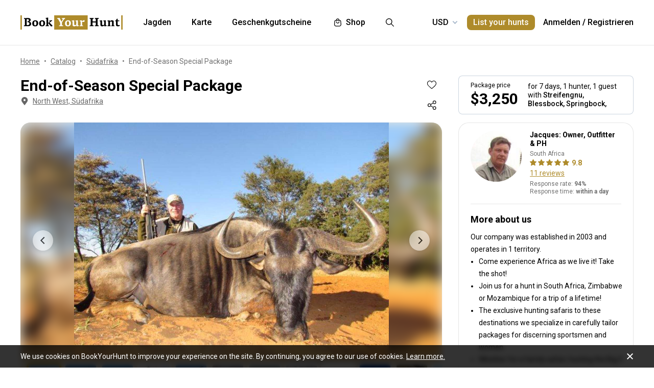

--- FILE ---
content_type: text/html;charset=utf-8
request_url: https://www.bookyourhunt.com/de/Tour/24804
body_size: 427841
content:
<!DOCTYPE html><html  lang="en-US"><head><meta charset="utf-8">
<meta name="viewport" content="width=device-width, initial-scale=1, user-scalable=no, maximum-scale=1">
<title>End-of-Season Special Package &#x2F; North West, Südafrika - BookYourHunt.com</title>
<link rel="preconnect" href="https://api.bookyourhunt.com">
<link rel="preconnect" href="https://storage.cdn.bookyourhunt.com">
<link rel="preconnect" href="https://static.cdn.bookyourhunt.com">
<link rel="preconnect" href="https://fonts.gstatic.com/" crossorigin="anonymous" data-hid="gf-preconnect">
<link rel="preconnect" href="https://fonts.googleapis.com/" data-hid="gf-origin-preconnect">
<style>*,:after,:before{border:0 solid #e5e7eb;box-sizing:border-box}*{--tw-ring-inset:var(--tw-empty, );--tw-ring-offset-width:0px;--tw-ring-offset-color:#fff;--tw-ring-color:rgba(59,130,246,.5);--tw-ring-offset-shadow:0 0 #0000;--tw-ring-shadow:0 0 #0000;--tw-shadow:0 0 #0000}:root{-moz-tab-size:4;-o-tab-size:4;tab-size:4}:-moz-focusring{outline:1px dotted ButtonText}:-moz-ui-invalid{box-shadow:none}::moz-focus-inner{border-style:none;padding:0}::-webkit-inner-spin-button,::-webkit-outer-spin-button{height:auto}::-webkit-search-decoration{-webkit-appearance:none}::-webkit-file-upload-button{-webkit-appearance:button;font:inherit}[type=search]{-webkit-appearance:textfield;outline-offset:-2px}abbr[title]{-webkit-text-decoration:underline dotted;text-decoration:underline dotted}a{color:inherit;text-decoration:inherit}body{font-family:inherit;line-height:inherit;margin:0}button{background-color:transparent;background-image:none;text-transform:none}[type=button],[type=reset],[type=submit],button{-webkit-appearance:button}[role=button],button{cursor:pointer}html{-webkit-text-size-adjust:100%;font-family:ui-sans-serif,system-ui,-apple-system,BlinkMacSystemFont,Segoe UI,Roboto,Helvetica Neue,Arial,Noto Sans,sans-serif,Apple Color Emoji,Segoe UI Emoji,Segoe UI Symbol,Noto Color Emoji;line-height:1.5}hr{border-top-width:1px;color:inherit;height:0}h1,h2,h3,h4,h5,hr,p,pre{margin:0}h1,h2,h3,h4,h5{font-size:inherit;font-weight:inherit}button,input,textarea{color:inherit;font-family:inherit;font-size:100%;line-height:1.15;line-height:inherit;margin:0;padding:0}img{border-style:solid;height:auto;max-width:100%}input::placeholder{color:#9ca3af;opacity:1}input::webkit-input-placeholder{color:#9ca3af;opacity:1}input::-moz-placeholder{color:#9ca3af;opacity:1}input:-ms-input-placeholder{color:#9ca3af;opacity:1}input::-ms-input-placeholder{color:#9ca3af;opacity:1}iframe,img,svg{display:block;vertical-align:middle}code,pre{font-family:ui-monospace,SFMono-Regular,Menlo,Monaco,Consolas,Liberation Mono,Courier New,monospace;font-size:1em}strong{font-weight:bolder}table{border-collapse:collapse;border-color:inherit;text-indent:0}textarea{resize:vertical}textarea::placeholder{color:#9ca3af;opacity:1}textarea::webkit-input-placeholder{color:#9ca3af;opacity:1}textarea::-moz-placeholder{color:#9ca3af;opacity:1}textarea:-ms-input-placeholder{color:#9ca3af;opacity:1}textarea::-ms-input-placeholder{color:#9ca3af;opacity:1}ol,ul{list-style:none;margin:0;padding:0}.center{bottom:0;left:0;margin:auto;right:0;top:0}.center,.center2{position:absolute}.center2{--tw-translate-x:0;--tw-translate-y:0;--tw-translate-z:0;--tw-rotate:0;--tw-rotate-x:0;--tw-rotate-y:0;--tw-rotate-z:0;--tw-skew-x:0;--tw-skew-y:0;--tw-scale-x:1;--tw-scale-y:1;--tw-scale-z:1;transform:translate3d(var(--tw-translate-x),var(--tw-translate-y),var(--tw-translate-z)) rotate(var(--tw-rotate)) rotateX(var(--tw-rotate-x)) rotateY(var(--tw-rotate-y)) rotate(var(--tw-rotate-z)) skew(var(--tw-skew-x)) skewY(var(--tw-skew-y)) scaleX(var(--tw-scale-x)) scaleY(var(--tw-scale-y)) scaleZ(var(--tw-scale-z));--tw-translate-x:-50%;--tw-translate-y:-50%;left:50%;top:50%}.fs-12{font-size:.75rem;font-weight:400;line-height:1rem;line-height:1.25}.context{--tw-bg-opacity:1;background-color:rgba(255,255,255,var(--tw-bg-opacity));display:flex;flex-direction:column;justify-items:stretch;margin-top:.25rem;min-width:140px;opacity:0;overflow:hidden;position:absolute;right:0;top:100%;visibility:hidden;--tw-translate-x:0;--tw-translate-y:0;--tw-translate-z:0;--tw-rotate:0;--tw-rotate-x:0;--tw-rotate-y:0;--tw-rotate-z:0;--tw-skew-x:0;--tw-skew-y:0;--tw-scale-x:1;--tw-scale-y:1;--tw-scale-z:1;transform:translate(var(--tw-translate-x)) translateY(var(--tw-translate-y)) translateZ(var(--tw-translate-z)) rotate(var(--tw-rotate)) rotateX(var(--tw-rotate-x)) rotateY(var(--tw-rotate-y)) rotate(var(--tw-rotate-z)) skew(var(--tw-skew-x)) skewY(var(--tw-skew-y)) scaleX(var(--tw-scale-x)) scaleY(var(--tw-scale-y)) scaleZ(var(--tw-scale-z));--tw-translate-y:-2rem;border-radius:.5rem;box-shadow:0 0 1px #0000001a,0 2px 8px #0003;transition-duration:.3s;transition-property:background-color,border-color,color,fill,stroke,opacity,box-shadow,transform,filter,backdrop-filter;transition-timing-function:cubic-bezier(.4,0,.2,1)}.context-active{opacity:1;transform:none;visibility:visible;z-index:2}.text-accent{color:var(--gray-text);font-size:.75rem;font-weight:400;line-height:1rem;line-height:1.25}.flex-center{align-items:center;display:flex;justify-content:center}@media (max-width:767px){.sm\:fs-12{font-size:.75rem;font-weight:400;line-height:1rem;line-height:1.25}.\!sm\:fs-12{font-size:.75rem!important;font-weight:400!important;line-height:1rem!important;line-height:1.25!important}.sm\:text-accent{color:var(--gray-text);font-size:.75rem;font-weight:400;line-height:1rem;line-height:1.25}}.\.columns-sm,.columns-sm{-moz-columns:24rem;columns:24rem}.container{width:100%}.bg-gray-lighter{background-color:var(--gray-lighter)}.bg-white{--tw-bg-opacity:1;background-color:rgba(255,255,255,var(--tw-bg-opacity))}.bg-black{--tw-bg-opacity:1;background-color:rgba(0,0,0,var(--tw-bg-opacity))}.bg-primary{background-color:var(--primary)}.bg-transparent{background-color:transparent}html:not(.touch) .\!nth\:bg-black:hover{--tw-bg-opacity:1!important;background-color:rgba(0,0,0,var(--tw-bg-opacity))!important}html:not(.touch) .nth\:bg-white:hover{--tw-bg-opacity:1;background-color:rgba(255,255,255,var(--tw-bg-opacity))}.bg-red{background-color:var(--red)}.\!bg-transparent{background-color:transparent!important}.bg-gold{background-color:var(--gold)}.bg-bg{background-color:var(--bg)}.bg-secondary{background-color:var(--secondary)}.bg-gray-light{background-color:var(--gray-light)}.bg-gray-darkest{background-color:var(--gray-darkest)}.bg-primary-light{background-color:var(--primary-light)}html:not(.touch) .nth\:bg-gray-lighter:hover{background-color:var(--gray-lighter)}.\!bg-white{--tw-bg-opacity:1!important;background-color:rgba(255,255,255,var(--tw-bg-opacity))!important}.bg-current{background-color:currentColor}.bg-gray{background-color:var(--gray)}.bg-red-lighter{background-color:var(--red-lighter)}.bg-green-lighter{background-color:var(--green-lighter)}.\!bg-black{--tw-bg-opacity:1!important;background-color:rgba(0,0,0,var(--tw-bg-opacity))!important}.\!hover\:bg-gold:hover{background-color:var(--gold)!important}.bg-\[\#333\]{--tw-bg-opacity:1;background-color:rgba(51,51,51,var(--tw-bg-opacity))}.bg-gold-light{background-color:var(--gold-light)}.bg-primary-lighter{background-color:var(--primary-lighter)}html:not(.touch) .nth\:bg-gold-light:hover{background-color:var(--gold-light)}html:not(.touch) .\!nth\:bg-gray-light:hover{background-color:var(--gray-light)!important}.bg-secondary-l10{background-color:var(--secondary-l10)}.bg-opacity-40{--tw-bg-opacity:.4}.bg-opacity-30{--tw-bg-opacity:.3}.bg-opacity-80{--tw-bg-opacity:.8}.bg-opacity-50{--tw-bg-opacity:.5}.\!bg-opacity-20{--tw-bg-opacity:.2!important}.bg-opacity-60{--tw-bg-opacity:.6}.bg-opacity-5{--tw-bg-opacity:.05}.bg-opacity-20{--tw-bg-opacity:.2}.bg-center{background-position:50%}.bg-no-repeat{background-repeat:no-repeat}.bg-cover{background-size:cover}.bg-contain{background-size:contain}.\!border-gray{border-color:var(--gray)!important}.border-gray{border-color:var(--gray)}.border-current{border-color:currentColor}.border-primary{border-color:var(--primary)}.border-gold{border-color:var(--gold)}.border-white{--tw-border-opacity:1;border-color:rgba(255,255,255,var(--tw-border-opacity))}.border-gray-light{border-color:var(--gray-light)}html:not(.touch) .nth\:border-gray:hover{border-color:var(--gray)}.border-gray-text{border-color:var(--gray-text)}.\!border-gray-light{border-color:var(--gray-light)!important}.border-gray-lighter{border-color:var(--gray-lighter)}.border-transparent{border-color:transparent}.border-l-gray-lighter{border-left-color:var(--gray-lighter)}.border-r-gray-lighter{border-right-color:var(--gray-lighter)}.border-l-white{--tw-border-opacity:1;border-left-color:rgba(255,255,255,var(--tw-border-opacity))}.border-opacity-20{--tw-border-opacity:.2}.rounded-full{border-radius:9999px}.rounded{border-radius:.25rem}.rounded-none{border-radius:0}.\!rounded-full{border-radius:9999px!important}.rounded-6px{border-radius:6px}.rounded-1px{border-radius:1px}.rounded-30px{border-radius:30px}.rounded-12px{border-radius:12px}.rounded-2px{border-radius:2px}.rounded-xl{border-radius:.75rem}.\.rounded-full{border-radius:9999px}.rounded-t-none{border-top-left-radius:0;border-top-right-radius:0}.rounded-bl-none{border-bottom-left-radius:0}.\!border-solid{border-style:solid!important}.border-solid{border-style:solid}.border-dashed{border-style:dashed}.border-double{border-style:double}.border-none{border-style:none}.\!border-1{border-width:1px!important}.border,.border-1{border-width:1px}.border-2{border-width:2px}.border-5px{border-width:5px}.border-2px{border-width:2px}.border\:1px,.border\:3px,.border\:solid{border-width:1px}.border-10{border-width:10px}.border\:10px,.border\:12px,.border\:6px{border-width:1px}.border-3{border-width:3px}.\.border{border-width:1px}.border-b{border-bottom-width:1px}.border-l{border-left-width:1px}.border-t-1{border-top-width:1px}.border-t-5px{border-top-width:5px}.border-b-1{border-bottom-width:1px}.border-b-2px{border-bottom-width:2px}.\!border-t-1{border-top-width:1px!important}.border-t-0{border-top-width:0}.border-l-1{border-left-width:1px}.border-t{border-top-width:1px}.border-r-2{border-right-width:2px}.border-b-2{border-bottom-width:2px}.border-l-0{border-left-width:0}.border-r-1{border-right-width:1px}.border-x-1{border-left-width:1px;border-right-width:1px}.\.cursor-pointer,.cursor-pointer{cursor:pointer}.before\:block:before,.block{display:block}.\!block{display:block!important}.inline-block{display:inline-block}.\!inline-block{display:inline-block!important}.inline{display:inline}.flex{display:flex}.inline-flex{display:inline-flex}.table{display:table}.grid{display:grid}.contents{display:contents}.\!hidden{display:none!important}.before\:hidden:before,.hidden{display:none}.flex-row{flex-direction:row}.flex-row-reverse{flex-direction:row-reverse}.flex-col{flex-direction:column}.flex-col-reverse{flex-direction:column-reverse}.flex-wrap{flex-wrap:wrap}.items-start{align-items:flex-start}.items-end{align-items:flex-end}.items-center{align-items:center}.self-start{align-self:flex-start}.justify-items-stretch{justify-items:stretch}.justify-start{justify-content:flex-start}.\!justify-start{justify-content:flex-start!important}.justify-end{justify-content:flex-end}.justify-center{justify-content:center}.justify-between{justify-content:space-between}.\!justify-between{justify-content:space-between!important}.justify-around{justify-content:space-around}.flex-auto{flex:1 1 auto}.flex-1{flex:1 1 0%}.flex-none{flex:none}.\!flex-none{flex:none!important}.\.flex-auto{flex:1 1 auto}.\.flex-1{flex:1 1 0%}.\.flex-none{flex:none}.flex-grow{flex-grow:1}.flex-shrink-0{flex-shrink:0}.-order-1{order:-1}.float-left{float:left}.font-accent{font-family:PF Centro Serif Pro,sans-serif}.font-default{font-family:Roboto,sans-serif}.\.font-accent{font-family:PF Centro Serif Pro,sans-serif}.font-bold{font-weight:700}.font-medium{font-weight:500}.\!font-bold{font-weight:700!important}.font-semibold{font-weight:600}.font-normal{font-weight:400}.\!font-normal{font-weight:400!important}.\!font-medium{font-weight:500!important}.\.font-bold{font-weight:700}.\.font-medium{font-weight:500}.\.font-semibold{font-weight:600}.\.font-normal{font-weight:400}.h-full{height:100%}.h-auto{height:auto}.h-px{height:1px}.h-11{height:2.75rem}.h-2{height:.5rem}.h-7{height:1.75rem}.h-5{height:1.25rem}.h-6{height:1.5rem}.h-8{height:2rem}.h-10{height:2.5rem}.\!h-8{height:2rem!important}.\!h-auto{height:auto!important}.\.h-full{height:100%}.\.h-10{height:2.5rem}.\.h-7{height:1.75rem}.\.w-6{height:1.5rem}.\.w-12{height:3rem}.\.w-full{height:100%}.\.w-11{height:2.75rem}.h-46px{height:46px}.h-5px{height:5px}.h-2px{height:2px}.h-20px{height:20px}.h-40px{height:40px}.h-110px{height:110px}.h-550px{height:550px}.h-27px{height:27px}.h-32px{height:32px}.h-52px{height:52px}.h-50px{height:50px}.h-14px{height:14px}.h-60px{height:60px}.h-7px{height:7px}.h-160px{height:160px}.h-230px{height:230px}.h-120px{height:120px}.h-484px{height:484px}.h-500px{height:500px}.h-700px{height:700px}.h-600px{height:600px}.h-141px{height:141px}.h-61px{height:61px}.h-132px{height:132px}.h-70px{height:70px}.h-42px{height:42px}.h-7\/10{height:70%}.h-125{height:31.25rem}.h-10px{height:10px}.h-58{height:14.5rem}.h-18{height:4.5rem}.h-15{height:3.75rem}.h-400px{height:400px}.h-276px{height:276px}.h-200px{height:200px}.h-407px{height:407px}.h-304px{height:304px}.h-187px{height:187px}.\!h-60px{height:60px!important}.h-\[70vh\]{height:70vh}.h-\[90vh\]{height:90vh}.h-15px{height:15px}.h-80px{height:80px}.h-22px{height:22px}.h-\[600px\]{height:600px}.\.h-46px{height:46px}.\.w-40px{height:40px}.\.w-200px{height:200px}.\.w-30px{height:30px}.\.w-60px{height:60px}.\.w-65px{height:65px}.\.w-19{height:4.75rem}.\.w-120px{height:120px}.\.w-100px{height:100px}.\.w-115px{height:115px}.\.w-50px{height:50px}.\.w-90px{height:90px}.text-lg{font-size:1.125rem;line-height:1.75rem}.text-xs{font-size:.75rem;line-height:1rem}.text-3xl{font-size:1.875rem;line-height:2.25rem}.text-base{font-size:1rem;line-height:1.5rem}.text-sm{font-size:.875rem;line-height:1.25rem}.\!text-lg{font-size:1.125rem!important}.\!text-lg,.\!text-xl{line-height:1.75rem!important}.\!text-xl{font-size:1.25rem!important}.text-2xl{font-size:1.5rem;line-height:2rem}.\!text-sm{font-size:.875rem!important;line-height:1.25rem!important}.\!text-base{font-size:1rem!important;line-height:1.5rem!important}.text-xl{font-size:1.25rem;line-height:1.75rem}.\!text-xs{font-size:.75rem!important;line-height:1rem!important}.text-5xl{font-size:3rem;line-height:1}.text-4xl{font-size:2.25rem;line-height:2.5rem}.\!text-4xl{font-size:2.25rem!important;line-height:2.5rem!important}.text-6xl{font-size:3.75rem;line-height:1}.\!text-2xl{font-size:1.5rem!important;line-height:2rem!important}.\.text-lg{font-size:1.125rem;line-height:1.75rem}.\.text-xs{font-size:.75rem;line-height:1rem}.\.text-base{font-size:1rem;line-height:1.5rem}.\.text-xl{font-size:1.25rem;line-height:1.75rem}.\.text-2xl{font-size:1.5rem;line-height:2rem}.\.text-sm{font-size:.875rem;line-height:1.25rem}.\.text-3xl{font-size:1.875rem;line-height:2.25rem}.\.text-5xl{font-size:3rem;line-height:1}.\.text-4xl{font-size:2.25rem;line-height:2.5rem}.text-250px{font-size:250px;line-height:1}.text-60px{font-size:60px;line-height:1}.leading-tight{line-height:1.25}.leading-10{line-height:2.5rem}.leading-none{line-height:1}.leading-4{line-height:1rem}.leading-30px{line-height:30px}.leading-5{line-height:1.25rem}.leading-11{line-height:2.75rem}.leading-3{line-height:.75rem}.leading-6{line-height:1.5rem}.\!leading-7{line-height:1.75rem!important}.leading-60px{line-height:60px}.leading-8{line-height:2rem}.leading-20px{line-height:20px}.leading-7{line-height:1.75rem}.leading-9{line-height:2.25rem}.leading-14px{line-height:14px}.leading-50px{line-height:50px}.leading-70px{line-height:70px}.leading-56px{line-height:56px}.leading-74px{line-height:74px}.leading-68px{line-height:68px}.leading-22px{line-height:22px}.leading-53px{line-height:53px}.leading-28px{line-height:28px}.leading-25px{line-height:25px}.leading-300px{line-height:300px}.leading-58px{line-height:58px}.\.leading-10{line-height:2.5rem}.\.leading-30px{line-height:30px}.\.leading-6{line-height:1.5rem}.\.leading-3{line-height:.75rem}.\.leading-none{line-height:1}.\.leading-4{line-height:1rem}.\.leading-5{line-height:1.25rem}.\.leading-20px{line-height:20px}.\.leading-tight{line-height:1.25}.list-disc{list-style-type:disc}.list-decimal{list-style-type:decimal}.\.list-disc{list-style-type:disc}.m-0{margin:0}.m-2{margin:.5rem}.-m-6{margin:-1.5rem}.-m-4{margin:-1rem}.-m-10{margin:-2.5rem}.m-auto{margin:auto}.-m-9px{margin:-9px}.-m-2{margin:-.5rem}.\!m-0{margin:0!important}.-m-1{margin:-.25rem}.\.-my-4{margin:1rem}.\.-mx-3{margin:.75rem}.\.-my-2{margin:.5rem}.\.-my-3{margin:.75rem}.\.-ml-1,.\.-my-1{margin:.25rem}.\.-ml-2{margin:.5rem}.\.-ml-6{margin:1.5rem}.\.-mb-px{margin:1px}.\.-mt-2{margin:.5rem}.\.-mr-4{margin:1rem}.\.-mt-1{margin:.25rem}.\.-mt-4{margin:1rem}.\.-mr-px{margin:1px}.\.-ml-22{margin:5.5rem}.\.-mb-1{margin:.25rem}.\.-mt-10{margin:2.5rem}.\.-mt-50px{margin:50px}.\.-mt-5{margin:1.25rem}.\.-mt-3{margin:.75rem}.\.-mt-px{margin:1px}.\.-mr-6{margin:1.5rem}.my-2px{margin-bottom:2px;margin-top:2px}.mx-2{margin-left:.5rem;margin-right:.5rem}.mx-auto{margin-left:auto;margin-right:auto}.mx-1{margin-left:.25rem;margin-right:.25rem}.mx-4{margin-left:1rem;margin-right:1rem}.my-6{margin-bottom:1.5rem;margin-top:1.5rem}.mx-8{margin-left:2rem;margin-right:2rem}.-mx-10{margin-left:-2.5rem;margin-right:-2.5rem}.my-10{margin-bottom:2.5rem;margin-top:2.5rem}.my-4{margin-bottom:1rem;margin-top:1rem}.-mx-4{margin-left:-1rem;margin-right:-1rem}.-my-3px{margin-bottom:-3px;margin-top:-3px}.-my-4{margin-bottom:-1rem;margin-top:-1rem}.\!-mx-2{margin-left:-.5rem!important;margin-right:-.5rem!important}.-mx-3{margin-left:-.75rem;margin-right:-.75rem}.-my-2{margin-bottom:-.5rem;margin-top:-.5rem}.mx-px{margin-left:1px;margin-right:1px}.-mx-5{margin-left:-1.25rem;margin-right:-1.25rem}.my-auto{margin-bottom:auto;margin-top:auto}.-my-3{margin-bottom:-.75rem;margin-top:-.75rem}.-my-1{margin-bottom:-.25rem;margin-top:-.25rem}.-mx-2{margin-left:-.5rem;margin-right:-.5rem}.mx-3{margin-left:.75rem;margin-right:.75rem}.-mx-3px{margin-left:-3px;margin-right:-3px}.-mx-1{margin-left:-.25rem;margin-right:-.25rem}.my-20{margin-bottom:5rem;margin-top:5rem}.mx-60px{margin-left:60px;margin-right:60px}.my-5{margin-bottom:1.25rem;margin-top:1.25rem}.-mx-6{margin-left:-1.5rem;margin-right:-1.5rem}.mr-1{margin-right:.25rem}.ml-1{margin-left:.25rem}.mr-2{margin-right:.5rem}.-ml-1{margin-left:-.25rem}.-ml-2{margin-left:-.5rem}.mt-1{margin-top:.25rem}.mb-6{margin-bottom:1.5rem}.ml-4{margin-left:1rem}.mb-3{margin-bottom:.75rem}.ml-2{margin-left:.5rem}.mb-2{margin-bottom:.5rem}.-ml-6{margin-left:-1.5rem}.ml-12{margin-left:3rem}.mr-4{margin-right:1rem}.-mb-px{margin-bottom:-1px}.mt-4{margin-top:1rem}.mt-2{margin-top:.5rem}.mb-4{margin-bottom:1rem}.mb-1{margin-bottom:.25rem}.mr-3{margin-right:.75rem}.ml-3{margin-left:.75rem}.ml-6{margin-left:1.5rem}.\!mb-0{margin-bottom:0!important}.mb-8{margin-bottom:2rem}.mr-8{margin-right:2rem}.mb-0{margin-bottom:0}.\!mb-6{margin-bottom:1.5rem!important}.ml-5{margin-left:1.25rem}.\!mb-4{margin-bottom:1rem!important}.mt-6px{margin-top:6px}.mt-2px{margin-top:2px}.mb-px{margin-bottom:1px}.mt-6{margin-top:1.5rem}.mr-10{margin-right:2.5rem}.mt-18px{margin-top:18px}.-mb-15px{margin-bottom:-15px}.-mt-2{margin-top:-.5rem}.-mt-6{margin-top:-1.5rem}.mt-0{margin-top:0}.-mr-1{margin-right:-.25rem}.mt-8{margin-top:2rem}.mr-7{margin-right:1.75rem}.ml-auto{margin-left:auto}.mb-5{margin-bottom:1.25rem}.-ml-5px{margin-left:-5px}.mr-6px{margin-right:6px}.mb-17{margin-bottom:4.25rem}.-mr-4{margin-right:-1rem}.mr-0{margin-right:0}.\!mr-0{margin-right:0!important}.-mt-3{margin-top:-.75rem}.mt-auto{margin-top:auto}.-mb-5{margin-bottom:-1.25rem}.mb-2px{margin-bottom:2px}.-mt-px{margin-top:-1px}.-mt-5{margin-top:-1.25rem}.-ml-380px{margin-left:-380px}.mt-\[60px\]{margin-top:60px}.ml-0{margin-left:0}.not-last\:mb-8:not(:last-child){margin-bottom:2rem}.\!mt-4{margin-top:1rem!important}.-mb-1{margin-bottom:-.25rem}.\!mt-2{margin-top:.5rem!important}.mr-6{margin-right:1.5rem}.ml-16{margin-left:4rem}.ml-22px{margin-left:22px}.ml-7{margin-left:1.75rem}.ml-76px{margin-left:76px}.-mt-1{margin-top:-.25rem}.mb-10{margin-bottom:2.5rem}.-ml-px{margin-left:-1px}.ml-2px{margin-left:2px}.mb-9{margin-bottom:2.25rem}.mt-3{margin-top:.75rem}.\!mb-1{margin-bottom:.25rem!important}.-mt-4{margin-top:-1rem}.ml-10{margin-left:2.5rem}.-mt-0\.5{margin-top:-.125rem}.-mr-px{margin-right:-1px}.-mb-4{margin-bottom:-1rem}.mt-10{margin-top:2.5rem}.-mt-2px{margin-top:-2px}.ml-8{margin-left:2rem}.-ml-22{margin-left:-5.5rem}.\!mb-74px{margin-bottom:74px!important}.-mt-10{margin-top:-2.5rem}.-mt-50px{margin-top:-50px}.mt-5{margin-top:1.25rem}.-mr-2px{margin-right:-2px}.-mb-2px{margin-bottom:-2px}.\!mb-3{margin-bottom:.75rem!important}.\!last\:mb-0:last-child{margin-bottom:0!important}.-mr-6{margin-right:-1.5rem}.mb-14{margin-bottom:3.5rem}.-mr-22px{margin-right:-22px}.-mb-2{margin-bottom:-.5rem}.mt-3px{margin-top:3px}.\!mt-6{margin-top:1.5rem!important}.mt-px{margin-top:1px}.-mt-15px{margin-top:-15px}.-mt-14px{margin-top:-14px}.\!mb-8{margin-bottom:2rem!important}.\!mt-0{margin-top:0!important}.max-h-full{max-height:100%}.max-h-6{max-height:1.5rem}.max-h-0{max-height:0}.max-h-none{max-height:none}.max-h-370px{max-height:370px}.max-h-112px{max-height:112px}.max-h-15{max-height:3.75rem}.max-h-50px{max-height:50px}.max-h-300px{max-height:300px}.max-h-500px{max-height:500px}.max-h-\[600px\]{max-height:600px}.max-h-400px{max-height:400px}.max-h-350px{max-height:350px}.max-w-full{max-width:100%}.max-w-xs{max-width:20rem}.max-w-none{max-width:none}.max-w-md{max-width:28rem}.max-w-520px{max-width:520px}.max-w-700px{max-width:700px}.max-w-400px{max-width:400px}.max-w-150px{max-width:150px}.max-w-1140px{max-width:1140px}.max-w-460px{max-width:460px}.max-w-260px{max-width:260px}.max-w-800px{max-width:800px}.max-w-580px{max-width:580px}.max-w-720px{max-width:720px}.max-w-920px{max-width:920px}.max-w-200px{max-width:200px}.max-w-740px{max-width:740px}.max-w-500px{max-width:500px}.max-w-680px{max-width:680px}.max-w-240px{max-width:240px}.max-w-3\/2{max-width:150%}.max-w-220px{max-width:220px}.max-w-8\/10{max-width:80%}.max-w-74\/100{max-width:74%}.max-w-190px{max-width:190px}.max-w-320px{max-width:320px}.max-w-420px{max-width:420px}.max-w-470px{max-width:470px}.max-w-290px{max-width:290px}.max-w-360px{max-width:360px}.max-w-295px{max-width:295px}.min-h-full{min-height:100%}.min-h-7{min-height:1.75rem}.\!min-h-0{min-height:0!important}.min-h-\[500px\]{min-height:500px}.\!min-h-256px{min-height:256px!important}.\!min-h-180px{min-height:180px!important}.min-h-310px{min-height:310px}.min-h-300px{min-height:300px}.min-h-200px{min-height:200px}.\!min-h-120px{min-height:120px!important}.min-w-0{min-width:0}.min-w-10{min-width:2.5rem}.min-w-full{min-width:100%}.min-w-36{min-width:9rem}.min-w-40{min-width:10rem}.min-w-155px{min-width:155px}.min-w-180px{min-width:180px}.min-w-260px{min-width:260px}.min-w-230px{min-width:230px}.min-w-210px{min-width:210px}.min-w-320px{min-width:320px}.\!min-w-11\/10{min-width:110%!important}.min-w-280px{min-width:280px}.min-w-1\/2{min-width:50%}.min-w-400px{min-width:400px}.min-w-90px{min-width:90px}.min-w-130px{min-width:130px}.min-w-240px{min-width:240px}.min-w-340px{min-width:340px}.\!min-w-210px{min-width:210px!important}.min-w-245px{min-width:245px}.\!min-w-1\/2{min-width:50%!important}.min-w-1\/3{min-width:33.333333%}.min-w-100px{min-width:100px}.object-cover{-o-object-fit:cover;object-fit:cover}.opacity-0{opacity:0}.opacity-50{opacity:.5}.opacity-80{opacity:.8}.opacity-100,html:not(.touch) .nth\:opacity-100:hover{opacity:1}.opacity-30{opacity:.3}.opacity-60{opacity:.6}.opacity-15{opacity:.15}.\.opacity-0{opacity:0}.\.opacity-50{opacity:.5}.\.opacity-80{opacity:.8}.\.opacity-30{opacity:.3}.outline{outline-style:solid}.overflow-auto{overflow:auto}.\!overflow-auto{overflow:auto!important}.overflow-hidden{overflow:hidden}.overflow-visible{overflow:visible}.\!overflow-visible{overflow:visible!important}.overflow-y-auto{overflow-y:auto}.overflow-x-hidden{overflow-x:hidden}.overscroll-contain{overscroll-behavior:contain;-ms-scroll-chaining:none}.p-6{padding:1.5rem}.p-4{padding:1rem}.p-2{padding:.5rem}.p-0{padding:0}.p-1{padding:.25rem}.p-3{padding:.75rem}.p-10{padding:2.5rem}.p-8{padding:2rem}.p-5{padding:1.25rem}.\!p-0{padding:0!important}.py-4{padding-bottom:1rem;padding-top:1rem}.px-4{padding-left:1rem;padding-right:1rem}.py-18px{padding-bottom:18px;padding-top:18px}.px-5{padding-left:1.25rem;padding-right:1.25rem}.px-1{padding-left:.25rem;padding-right:.25rem}.px-3{padding-left:.75rem;padding-right:.75rem}.py-2{padding-bottom:.5rem;padding-top:.5rem}.py-6{padding-bottom:1.5rem;padding-top:1.5rem}.px-10{padding-left:2.5rem;padding-right:2.5rem}.py-5{padding-bottom:1.25rem;padding-top:1.25rem}.px-6{padding-left:1.5rem;padding-right:1.5rem}.px-0{padding-left:0;padding-right:0}.py-3{padding-bottom:.75rem;padding-top:.75rem}.\!px-0{padding-left:0!important;padding-right:0!important}.\!px-2{padding-left:.5rem!important;padding-right:.5rem!important}.py-8{padding-bottom:2rem;padding-top:2rem}.px-2{padding-left:.5rem;padding-right:.5rem}.py-30px{padding-bottom:30px;padding-top:30px}.py-1{padding-bottom:.25rem;padding-top:.25rem}.px-6px{padding-left:6px;padding-right:6px}.\!py-4{padding-bottom:1rem!important;padding-top:1rem!important}.\!py-3{padding-bottom:.75rem!important;padding-top:.75rem!important}.\!px-4{padding-left:1rem!important;padding-right:1rem!important}.py-14{padding-bottom:3.5rem;padding-top:3.5rem}.px-7{padding-left:1.75rem;padding-right:1.75rem}.py-10{padding-bottom:2.5rem;padding-top:2.5rem}.px-8{padding-left:2rem;padding-right:2rem}.px-5px{padding-left:5px;padding-right:5px}.py-2px{padding-bottom:2px;padding-top:2px}.px-1\/25{padding-left:4%;padding-right:4%}.py-20{padding-bottom:5rem;padding-top:5rem}.px-12{padding-left:3rem;padding-right:3rem}.py-12{padding-bottom:3rem;padding-top:3rem}.\!px-6{padding-left:1.5rem!important;padding-right:1.5rem!important}.\!py-2{padding-bottom:.5rem!important;padding-top:.5rem!important}.pb-6{padding-bottom:1.5rem}.pb-4{padding-bottom:1rem}.pt-5{padding-top:1.25rem}.pb-1px{padding-bottom:1px}.pt-0\.5{padding-top:.125rem}.\!pl-1{padding-left:.25rem!important}.\!pr-2{padding-right:.5rem!important}.pr-10{padding-right:2.5rem}.pt-1{padding-top:.25rem}.\!pb-2{padding-bottom:.5rem!important}.pl-2{padding-left:.5rem}.pt-185\/354{padding-top:52.259887%}.pt-4{padding-top:1rem}.pt-0{padding-top:0}.pt-12{padding-top:3rem}.pt-8{padding-top:2rem}.pb-0{padding-bottom:0}.pl-4{padding-left:1rem}.pr-0{padding-right:0}.pt-16{padding-top:4rem}.pr-3{padding-right:.75rem}.pr-4{padding-right:1rem}.pt-109\/180{padding-top:60.555556%}.\!pl-3{padding-left:.75rem!important}.pl-3{padding-left:.75rem}.pt-5px{padding-top:5px}.pl-9px{padding-left:9px}.pt-6{padding-top:1.5rem}.pt-66px{padding-top:66px}.pr-1{padding-right:.25rem}.pt-95{padding-top:23.75rem}.pt-52{padding-top:13rem}.pt-px{padding-top:1px}.pt-2px{padding-top:2px}.pb-1{padding-bottom:.25rem}.pr-6{padding-right:1.5rem}.pb-px{padding-bottom:1px}.pl-5{padding-left:1.25rem}.pr-22{padding-right:5.5rem}.pb-5{padding-bottom:1.25rem}.pl-0{padding-left:0}.pr-2{padding-right:.5rem}.pl-1{padding-left:.25rem}.pb-10{padding-bottom:2.5rem}.pb-14{padding-bottom:3.5rem}.pt-5\/12{padding-top:41.666667%}.pt-185px{padding-top:185px}.pt-2{padding-top:.5rem}.pt-7\/10{padding-top:70%}.pr-14px{padding-right:14px}.pt-3\/7{padding-top:42.857143%}.pt-125\/300{padding-top:41.666667%}.pb-12{padding-bottom:3rem}.pb-50px{padding-bottom:50px}.pt-32{padding-top:8rem}.pb-2{padding-bottom:.5rem}.pl-26px{padding-left:26px}.pt-24{padding-top:6rem}.pt-43{padding-top:10.75rem}.pr-8{padding-right:2rem}.pb-8{padding-bottom:2rem}.pl-52\/100{padding-left:52%}.pt-40{padding-top:10rem}.pt-83\/100{padding-top:83%}.pb-\[100px\]{padding-bottom:100px}.pb-70px{padding-bottom:70px}.pt-14{padding-top:3.5rem}.\!pt-0{padding-top:0!important}.pt-7{padding-top:1.75rem}.pl-6{padding-left:1.5rem}.pb-97px{padding-bottom:97px}.pt-10{padding-top:2.5rem}.\!pb-0{padding-bottom:0!important}.\!pl-4{padding-left:1rem!important}.\.tab,.\.tab\\\.value,.tab,.tab\.value{-moz-tab-size:4;-o-tab-size:4;tab-size:4}.pointer-events-none{pointer-events:none}.static{position:static}.fixed{position:fixed}.absolute{position:absolute}.\!absolute{position:absolute!important}.relative{position:relative}.sticky{position:sticky}.inset-0{bottom:0;left:0;right:0;top:0}.inset-6{bottom:1.5rem;left:1.5rem;right:1.5rem;top:1.5rem}.\!inset-4{bottom:1rem!important;left:1rem!important;right:1rem!important;top:1rem!important}.inset-y-0{bottom:0;top:0}.inset-x-4{left:1rem;right:1rem}.inset-x-0{left:0;right:0}.-inset-x-4{left:-1rem;right:-1rem}.inset-x-3{left:.75rem;right:.75rem}.inset-x-6{left:1.5rem;right:1.5rem}.inset-x-1\/5{left:20%;right:20%}.inset-x-60px{left:60px;right:60px}.left-0{left:0}.bottom-0{bottom:0}.right-0{right:0}.bottom-4{bottom:1rem}.bottom-full{bottom:100%}.right-88px{right:88px}.-bottom-5px{bottom:-5px}.right-83px{right:83px}.right-2{right:.5rem}.top-2{top:.5rem}.top-1{top:.25rem}.right-4{right:1rem}.bottom-3{bottom:.75rem}.bottom-2{bottom:.5rem}.left-2px{left:2px}.top-0{top:0}.right-3{right:.75rem}.top-3{top:.75rem}.top-16{top:4rem}.top-1\/2{top:50%}.top-full{top:100%}.-left-7{left:-1.75rem}.top-12{top:3rem}.top-\[88px\]{top:88px}.-right-8{right:-2rem}.-top-8{top:-2rem}.bottom-8{bottom:2rem}.left-98px{left:98px}.-top-23px{top:-23px}.left-68\/100{left:68%}.-top-19px{top:-19px}.left-2{left:.5rem}.-right-1{right:-.25rem}.left-3{left:.75rem}.-top-4{top:-1rem}.-bottom-4{bottom:-1rem}.top-1rem{top:1rem}.left-1\/2{left:50%}.-bottom-36px{bottom:-36px}.right-1\/2{right:50%}.-top-1{top:-.25rem}.-bottom-2{bottom:-.5rem}.left-10px{left:10px}.-left-px{left:-1px}.-right-2px{right:-2px}.bottom-auto{bottom:auto}.left-120px{left:120px}.top-auto{top:auto}.bottom-14{bottom:3.5rem}.left-auto{left:auto}.top-1px{top:1px}.left-1px{left:1px}.top-125px{top:125px}.top-6{top:1.5rem}.top-3px{top:3px}.right-6{right:1.5rem}.top-7{top:1.75rem}.-left-6{left:-1.5rem}.top-4{top:1rem}.-left-4{left:-1rem}.-bottom-1{bottom:-.25rem}.top-9{top:2.25rem}.top-14{top:3.5rem}.left-1{left:.25rem}.-top-1\/10{top:-10%}.-bottom-1\/10{bottom:-10%}.left-4{left:1rem}.-top-10{top:-2.5rem}.right-5{right:1.25rem}.top-21{top:5.25rem}.top-88px{top:88px}.right-1{right:.25rem}.right-38px{right:38px}.-right-px{right:-1px}.-top-2{top:-.5rem}.-bottom-px{bottom:-1px}.left-6{left:1.5rem}.bottom-15{bottom:3.75rem}.top-5{top:1.25rem}.left-full{left:100%}.-right-4{right:-1rem}.-left-5\/100{left:-5%}.top-2\/5{top:40%}.-top-34px{top:-34px}.-left-21px{left:-21px}.-right-21px{right:-21px}.right-14px{right:14px}.bottom-6{bottom:1.5rem}.top-23px{top:23px}.top-30px{top:30px}.top-21px{top:21px}.-right-32px{right:-32px}.right-10{right:2.5rem}.right-8{right:2rem}.left-8{left:2rem}.top-8{top:2rem}.top-10{top:2.5rem}.top-30{top:7.5rem}.-left-2{left:-.5rem}.-right-2{right:-.5rem}.right-50px{right:50px}.-left-8px{left:-8px}.-right-8px{right:-8px}.-bottom-8px{bottom:-8px}.-left-1{left:-.25rem}.left-95px{left:95px}.right-55px{right:55px}.-left-70px{left:-70px}.-top-90px{top:-90px}.-left-40px{left:-40px}.-top-40px{top:-40px}.left-px{left:1px}.right-px{right:1px}.-left-16px{left:-16px}.-left-15px{left:-15px}.left-5{left:1.25rem}.-top-15px{top:-15px}.-left-60px{left:-60px}.-left-91px{left:-91px}.left-91px{left:91px}.-left-4px{left:-4px}.-left-3{left:-.75rem}.resize{resize:both}.shadow-none,html:not(.touch) .nth\:shadow-none:hover{--tw-shadow:0 0 #0000;--tw-shadow-colored:0 0 #0000}.shadow-md,.shadow-none,html:not(.touch) .nth\:shadow-none:hover{box-shadow:var(--tw-ring-offset-shadow,0 0 #0000),var(--tw-ring-shadow,0 0 #0000),var(--tw-shadow)}.shadow-md{--tw-shadow:0 4px 6px -1px rgb(0 0 0/.1),0 2px 4px -2px rgb(0 0 0/.1);--tw-shadow-colored:0 4px 6px -1px var(--tw-shadow-color),0 2px 4px -2px var(--tw-shadow-color)}.shadow-sm{--tw-shadow:0 1px 2px 0 rgb(0 0 0/.05);--tw-shadow-colored:0 1px 2px 0 var(--tw-shadow-color)}.shadow-lg,.shadow-sm{box-shadow:var(--tw-ring-offset-shadow,0 0 #0000),var(--tw-ring-shadow,0 0 #0000),var(--tw-shadow)}.shadow-lg{--tw-shadow:0 10px 15px -3px rgb(0 0 0/.1),0 4px 6px -4px rgb(0 0 0/.1);--tw-shadow-colored:0 10px 15px -3px var(--tw-shadow-color),0 4px 6px -4px var(--tw-shadow-color)}html:not(.touch) .nth\:shadow-md:hover{--tw-shadow:0 4px 6px -1px rgb(0 0 0/.1),0 2px 4px -2px rgb(0 0 0/.1);--tw-shadow-colored:0 4px 6px -1px var(--tw-shadow-color),0 2px 4px -2px var(--tw-shadow-color);box-shadow:var(--tw-ring-offset-shadow,0 0 #0000),var(--tw-ring-shadow,0 0 #0000),var(--tw-shadow)}.\!shadow-none{--tw-shadow:0 0 #0000!important;--tw-shadow-colored:0 0 #0000!important;box-shadow:var(--tw-ring-offset-shadow,0 0 #0000),var(--tw-ring-shadow,0 0 #0000),var(--tw-shadow)!important}.\.shadow-md{--tw-shadow:0 4px 6px -1px rgb(0 0 0/.1),0 2px 4px -2px rgb(0 0 0/.1);--tw-shadow-colored:0 4px 6px -1px var(--tw-shadow-color),0 2px 4px -2px var(--tw-shadow-color)}.\.shadow,.\.shadow-md{box-shadow:var(--tw-ring-offset-shadow,0 0 #0000),var(--tw-ring-shadow,0 0 #0000),var(--tw-shadow)}.\.shadow{--tw-shadow:0 1px 3px 0 rgb(0 0 0/.1),0 1px 2px -1px rgb(0 0 0/.1);--tw-shadow-colored:0 1px 3px 0 var(--tw-shadow-color),0 1px 2px -1px var(--tw-shadow-color)}.table-fixed{table-layout:fixed}.text-left{text-align:left}.\!text-left{text-align:left!important}.text-center{text-align:center}.\!text-center{text-align:center!important}.text-right{text-align:right}.text-gray{color:var(--gray)}.text-primary{color:var(--primary)}.text-gray-dark{color:var(--gray-dark)}.text-white{--tw-text-opacity:1;color:rgba(255,255,255,var(--tw-text-opacity))}.text-black{--tw-text-opacity:1;color:rgba(0,0,0,var(--tw-text-opacity))}.text-current{color:currentColor}.\!text-black{--tw-text-opacity:1!important;color:rgba(0,0,0,var(--tw-text-opacity))!important}html:not(.touch) .nth\:text-black:hover{--tw-text-opacity:1;color:rgba(0,0,0,var(--tw-text-opacity))}html:not(.touch) .\!nth\:text-white:hover{--tw-text-opacity:1!important;color:rgba(255,255,255,var(--tw-text-opacity))!important}.text-gray-text{color:var(--gray-text)}html:not(.touch) .nth\:text-primary:hover{color:var(--primary)}.text-red{color:var(--red)}.text-gold{color:var(--gold)}.text-gray-light{color:var(--gray-light)}.text-green{color:var(--green)}.text-dark{color:var(--dark)}.text-red-d10{color:var(--red-d10)}.\!hover\:text-white:hover,.\!text-white{--tw-text-opacity:1!important;color:rgba(255,255,255,var(--tw-text-opacity))!important}html:not(.touch) .\!nth\:text-black:hover{--tw-text-opacity:1!important;color:rgba(0,0,0,var(--tw-text-opacity))!important}.truncate{overflow:hidden;text-overflow:ellipsis;white-space:nowrap}.text-shadow{text-shadow:0 0 1px rgba(0,0,0,.2),0 0 1px rgba(1,0,5,.1)}.text-shadow-none{text-shadow:none}.text-shadow-lg{text-shadow:3px 3px 6px rgba(0,0,0,.26),0 0 5px rgba(15,3,86,.22)}.uppercase{text-transform:uppercase}.capitalize{text-transform:capitalize}.decoration-2{text-decoration-thickness:2px}.underline{text-decoration-line:underline}.\!underline{text-decoration-line:underline!important}.line-through{text-decoration-line:line-through}html:not(.touch) .nth\:no-underline:hover{text-decoration:none}.\!no-underline,html:not(.touch) .\!nth\:no-underline:hover{text-decoration:none!important}.hover\:no-underline:hover,.no-underline{text-decoration:none}.indent{text-indent:1.5rem}.-indent-6px{text-indent:-6px}.\.indent{text-indent:1.5rem}.\.-indent-6px{text-indent:6px}.align-top{vertical-align:top}.align-middle{vertical-align:middle}.align-bottom{vertical-align:bottom}.visible{visibility:visible}.invisible{visibility:hidden}.whitespace-normal{white-space:normal}.whitespace-nowrap{white-space:nowrap}.whitespace-pre-line{white-space:pre-line}.break-normal{overflow-wrap:normal;word-break:normal}.w-6{width:1.5rem}.w-10{width:2.5rem}.w-12{width:3rem}.\!w-full{width:100%!important}.w-full{width:100%}.w-8{width:2rem}.w-1\/5{width:20%}.\!w-10{width:2.5rem!important}.w-1\/2{width:50%}.w-1\/3{width:33.333333%}.w-0{width:0}.w-3\/4{width:75%}.w-1\/4{width:25%}.w-1\/6{width:16.666667%}.w-auto{width:auto}.w-9{width:2.25rem}.w-40{width:10rem}.w-1{width:.25rem}.w-2{width:.5rem}.w-4{width:1rem}.\!w-1\/3{width:33.333333%!important}.w-2\/3{width:66.666667%}.w-4\/5{width:80%}.\!w-11{width:2.75rem!important}.w-11{width:2.75rem}.w-16{width:4rem}.w-2\/5{width:40%}.w-3\/5{width:60%}.\!w-auto{width:auto!important}.w-20px{width:20px}.w-160px{width:160px}.w-10px{width:10px}.w-240px{width:240px}.w-440px{width:440px}.w-360px{width:360px}.w-18px{width:18px}.w-2\/7{width:28.571429%}.w-200px{width:200px}.w-150px{width:150px}.w-135px{width:135px}.w-49px{width:49px}.w-37px{width:37px}.w-260px{width:260px}.w-30px{width:30px}.w-50px{width:50px}.w-122px{width:122px}.w-55px{width:55px}.w-303px{width:303px}.w-320px{width:320px}.w-380px{width:380px}.w-\[65px\]{width:65px}.w-300px{width:300px}.w-78px{width:78px}.w-80px{width:80px}.w-68px{width:68px}.w-34px{width:34px}.w-27px{width:27px}.w-136px{width:136px}.w-48px{width:48px}.w-120px{width:120px}.w-100px{width:100px}.w-110px{width:110px}.w-180px{width:180px}.w-19{width:4.75rem}.w-210px{width:210px}.w-7px{width:7px}.w-115px{width:115px}.w-215px{width:215px}.w-313px{width:313px}.w-190px{width:190px}.w-15px{width:15px}.w-3\/2{width:150%}.w-60px{width:60px}.w-214px{width:214px}.w-57px{width:57px}.w-147px{width:147px}.w-428px{width:428px}.w-9\/10{width:90%}.w-330px{width:330px}.w-250px{width:250px}.w-7\/10{width:70%}.w-17px{width:17px}.w-30{width:7.5rem}.w-182px{width:182px}.w-11\/20{width:55%}.w-74\/100{width:74%}.w-98\/100{width:98%}.w-268px{width:268px}.w-14px{width:14px}.\!w-265px{width:265px!important}.w-54px{width:54px}.w-104px{width:104px}.w-137px{width:137px}.w-173px{width:173px}.w-117px{width:117px}.w-102px{width:102px}.w-25px{width:25px}.w-130px{width:130px}.w-224px{width:224px}.w-91px{width:91px}.w-342px{width:342px}.w-185px{width:185px}.w-171px{width:171px}.w-265px{width:265px}.w-61px{width:61px}.w-571px{width:571px}.w-570px{width:570px}.w-285px{width:285px}.w-280px{width:280px}.w-220px{width:220px}.w-22px{width:22px}.w-2px{width:2px}.w-116px{width:116px}.w-40px{width:40px}.w-90px{width:90px}.z-10000{z-index:10000}.z-2{z-index:2}.z-10{z-index:10}.z-3{z-index:3}.z-5{z-index:5}.z-20{z-index:20}.z-11{z-index:11}.z-10002{z-index:10002}.z-1000{z-index:1000}.z-6{z-index:6}.z-30{z-index:30}.z-1{z-index:1}.z-9{z-index:9}html:not(.touch) .nth\:z-2:hover{z-index:2}.z-4{z-index:4}.z-22{z-index:22}.\.z-2{z-index:2}.\.z-10{z-index:10}.\.z-5{z-index:5}.\.z-3{z-index:3}.transform{transform:translate(var(--tw-translate-x)) translateY(var(--tw-translate-y)) translateZ(var(--tw-translate-z)) rotate(var(--tw-rotate)) rotateX(var(--tw-rotate-x)) rotateY(var(--tw-rotate-y)) rotate(var(--tw-rotate-z)) skew(var(--tw-skew-x)) skewY(var(--tw-skew-y)) scaleX(var(--tw-scale-x)) scaleY(var(--tw-scale-y)) scaleZ(var(--tw-scale-z))}.transform,.transform-gpu{--tw-translate-x:0;--tw-translate-y:0;--tw-translate-z:0;--tw-rotate:0;--tw-rotate-x:0;--tw-rotate-y:0;--tw-rotate-z:0;--tw-skew-x:0;--tw-skew-y:0;--tw-scale-x:1;--tw-scale-y:1;--tw-scale-z:1}.transform-gpu{transform:translate3d(var(--tw-translate-x),var(--tw-translate-y),var(--tw-translate-z)) rotate(var(--tw-rotate)) rotateX(var(--tw-rotate-x)) rotateY(var(--tw-rotate-y)) rotate(var(--tw-rotate-z)) skew(var(--tw-skew-x)) skewY(var(--tw-skew-y)) scaleX(var(--tw-scale-x)) scaleY(var(--tw-scale-y)) scaleZ(var(--tw-scale-z))}.scale-50{--tw-scale-x:.5;--tw-scale-y:.5;--tw-scale-z:.5}.scale-60{--tw-scale-x:.6;--tw-scale-y:.6;--tw-scale-z:.6}.scale-200{--tw-scale-x:2;--tw-scale-y:2;--tw-scale-z:2}.rotate-45{--tw-rotate:45deg}.-rotate-45{--tw-rotate:-45deg}.\.rotate-90,.rotate-90{--tw-rotate:90deg}.-translate-y-1\/2{--tw-translate-y:-50%}.-translate-y-8{--tw-translate-y:-2rem}html:not(.touch) .nth\:-translate-y-2px:hover{--tw-translate-y:-2px}.-translate-x-1\/2{--tw-translate-x:-50%}.-translate-y-3\/4{--tw-translate-y:-75%}.-translate-y-1{--tw-translate-y:-.25rem}.-translate-y-full{--tw-translate-y:-100%}.transition-none{transition-property:none}.\<transition,.transition,.transition\:transform{transition-duration:.3s;transition-property:background-color,border-color,color,fill,stroke,opacity,box-shadow,transform,filter,backdrop-filter;transition-timing-function:cubic-bezier(.4,0,.2,1)}.transition-all{transition-duration:.3s;transition-property:all;transition-timing-function:cubic-bezier(.4,0,.2,1)}.\.transition,.transition\:1\.5s,.transition\:1s,.transition\:\.4s,.transition\:\.5s,.transition\:\.6s,.transition\:\.7s{transition-duration:.3s;transition-property:background-color,border-color,color,fill,stroke,opacity,box-shadow,transform,filter,backdrop-filter;transition-timing-function:cubic-bezier(.4,0,.2,1)}.ease,.ease-in-out{transition-timing-function:cubic-bezier(.4,0,.2,1)}.duration{transition-duration:.3s}.duration-1000{transition-duration:1s}.duration-2500{transition-duration:2.5s}.\.duration{transition-duration:.3s}.\.animate,.animate{animation-iteration-count:1}.filter{--tw-blur:var(--tw-empty, );--tw-brightness:var(--tw-empty, );--tw-contrast:var(--tw-empty, );--tw-grayscale:var(--tw-empty, );--tw-hue-rotate:var(--tw-empty, );--tw-invert:var(--tw-empty, );--tw-saturate:var(--tw-empty, );--tw-sepia:var(--tw-empty, );--tw-drop-shadow:var(--tw-empty, );filter:var(--tw-blur) var(--tw-brightness) var(--tw-contrast) var(--tw-grayscale) var(--tw-hue-rotate) var(--tw-invert) var(--tw-saturate) var(--tw-sepia) var(--tw-drop-shadow)}.\.blur,.blur{--tw-blur:blur(8px)}.backdrop-filter{--tw-backdrop-blur:var(--tw-empty, );--tw-backdrop-brightness:var(--tw-empty, );--tw-backdrop-contrast:var(--tw-empty, );--tw-backdrop-grayscale:var(--tw-empty, );--tw-backdrop-hue-rotate:var(--tw-empty, );--tw-backdrop-invert:var(--tw-empty, );--tw-backdrop-opacity:var(--tw-empty, );--tw-backdrop-saturate:var(--tw-empty, );--tw-backdrop-sepia:var(--tw-empty, );-webkit-backdrop-filter:var(--tw-backdrop-blur) var(--tw-backdrop-brightness) var(--tw-backdrop-contrast) var(--tw-backdrop-grayscale) var(--tw-backdrop-hue-rotate) var(--tw-backdrop-invert) var(--tw-backdrop-opacity) var(--tw-backdrop-saturate) var(--tw-backdrop-sepia);backdrop-filter:var(--tw-backdrop-blur) var(--tw-backdrop-brightness) var(--tw-backdrop-contrast) var(--tw-backdrop-grayscale) var(--tw-backdrop-hue-rotate) var(--tw-backdrop-invert) var(--tw-backdrop-opacity) var(--tw-backdrop-saturate) var(--tw-backdrop-sepia)}.backdrop-blur-sm{--tw-backdrop-blur:blur(4px)}.backdrop-blur-md{--tw-backdrop-blur:blur(12px)}.\.backdrop-blur-sm{--tw-backdrop-blur:blur(4px)}.before\:content:before,.content{content:""}.rounded-2{border-radius:.5rem}.\!rounded-2{border-radius:.5rem!important}.rounded-5{border-radius:1.25rem}.rounded-t-5{border-top-left-radius:1.25rem;border-top-right-radius:1.25rem}.rounded-b-5{border-bottom-left-radius:1.25rem;border-bottom-right-radius:1.25rem}.rounded-l-2{border-bottom-left-radius:.5rem;border-top-left-radius:.5rem}.rounded-r-2{border-bottom-right-radius:.5rem;border-top-right-radius:.5rem}.rounded-l-5{border-bottom-left-radius:1.25rem;border-top-left-radius:1.25rem}.rounded-r-5{border-bottom-right-radius:1.25rem;border-top-right-radius:1.25rem}.\!rounded-l-0{border-bottom-left-radius:0!important;border-top-left-radius:0!important}.backdrop-blur{-webkit-backdrop-filter:blur(5px);backdrop-filter:blur(5px)}.transform-0{transform:translateZ(0)}.empty{background-image:url("data:image/svg+xml;charset=utf-8,%3Csvg xmlns='http://www.w3.org/2000/svg' width='90' height='90' fill='%23dcdcdc'%3E%3Cpath d='M88.887 15.465a4.48 4.48 0 0 0-3.269-1.816L19.624 6.02a5.57 5.57 0 0 0-3.633.969 5.57 5.57 0 0 0-1.816 3.148l-1.1 9.445h57.88a10.415 10.415 0 0 1 10.172 10.05v42.745c0-.118.26-.237.584-.384.337-.153.743-.338 1-.585a4.12 4.12 0 0 0 1.574-3.27l5.69-49.162a4.69 4.69 0 0 0-1.1-3.512zm-37.9 26.76a5.33 5.33 0 0 1-5.328 5.328 5.33 5.33 0 0 1-5.328-5.328 5.33 5.33 0 0 1 5.328-5.328 5.33 5.33 0 0 1 5.328 5.328M39.482 68.38a11.38 11.38 0 0 0 7.144 2.664 11 11 0 0 0 5.812-1.574l23.855-13.804v23.49c0 2.664-2.664 4.6-5.328 4.6H4.488a4 4 0 0 1-.372-.005 4.36 4.36 0 0 1-4.108-4.596v-8.96l18.77-13.804a5.814 5.814 0 0 1 7.508.363l13.2 11.625zM4.488 24.425h66.478a5.57 5.57 0 0 1 5.328 5.207v20.343L49.896 65.353a6.175 6.175 0 0 1-7.144-.605l-13.32-11.625a10.655 10.655 0 0 0-13.44-.605L.007 64.143v-34.51c0-2.664 1.816-5.207 4.48-5.207zm31 17.8c0 5.618 4.554 10.172 10.172 10.172s10.17-4.554 10.17-10.172-4.554-10.172-10.172-10.172-10.172 4.554-10.172 10.172z'/%3E%3C/svg%3E");background-position:50%;background-repeat:no-repeat}.\!empty{background-image:url("data:image/svg+xml;charset=utf-8,%3Csvg xmlns='http://www.w3.org/2000/svg' width='90' height='90' fill='%23dcdcdc'%3E%3Cpath d='M88.887 15.465a4.48 4.48 0 0 0-3.269-1.816L19.624 6.02a5.57 5.57 0 0 0-3.633.969 5.57 5.57 0 0 0-1.816 3.148l-1.1 9.445h57.88a10.415 10.415 0 0 1 10.172 10.05v42.745c0-.118.26-.237.584-.384.337-.153.743-.338 1-.585a4.12 4.12 0 0 0 1.574-3.27l5.69-49.162a4.69 4.69 0 0 0-1.1-3.512zm-37.9 26.76a5.33 5.33 0 0 1-5.328 5.328 5.33 5.33 0 0 1-5.328-5.328 5.33 5.33 0 0 1 5.328-5.328 5.33 5.33 0 0 1 5.328 5.328M39.482 68.38a11.38 11.38 0 0 0 7.144 2.664 11 11 0 0 0 5.812-1.574l23.855-13.804v23.49c0 2.664-2.664 4.6-5.328 4.6H4.488a4 4 0 0 1-.372-.005 4.36 4.36 0 0 1-4.108-4.596v-8.96l18.77-13.804a5.814 5.814 0 0 1 7.508.363l13.2 11.625zM4.488 24.425h66.478a5.57 5.57 0 0 1 5.328 5.207v20.343L49.896 65.353a6.175 6.175 0 0 1-7.144-.605l-13.32-11.625a10.655 10.655 0 0 0-13.44-.605L.007 64.143v-34.51c0-2.664 1.816-5.207 4.48-5.207zm31 17.8c0 5.618 4.554 10.172 10.172 10.172s10.17-4.554 10.17-10.172-4.554-10.172-10.172-10.172-10.172 4.554-10.172 10.172z'/%3E%3C/svg%3E")!important;background-position:50%!important;background-repeat:no-repeat!important}.shadow{box-shadow:0 0 1px #0000001a,0 2px 8px #0003}.\!shadow{box-shadow:0 0 1px #0000001a,0 2px 8px #0003!important}.bg-none{background:none}.flip-v{transform:scaleY(-1)}.fs-11px{font-size:11px}.square-40px{height:40px;width:40px}.square-10px{height:10px;width:10px}.square-160px{height:160px;width:160px}.square-18px{height:18px;width:18px}.square-200px{height:200px;width:200px}.square-24px{height:24px;width:24px}.borderin-gray-light{box-shadow:inset 0 0 0 1px var(--gray-light)}.mins-20px{min-height:20px;min-width:20px}.line-clamp-3{-webkit-line-clamp:3}.line-clamp-2,.line-clamp-3{display:-webkit-box;overflow:hidden;-webkit-box-orient:vertical}.line-clamp-2{-webkit-line-clamp:2}.square-60px{height:60px;width:60px}.square-50px{height:50px;width:50px}.square-32px{height:32px;width:32px}.fs-60px{font-size:60px}.fs-35px{font-size:35px}.square-8{height:8px;width:8px}.square-30px{height:30px;width:30px}.fs-0{font-size:0}.square-\.75rem{height:.75rem;width:.75rem}.square-2rem{height:2rem;width:2rem}.fs-30px{font-size:30px}.fs-90px{font-size:90px}.fs-76px{font-size:76px}.fs-24px{font-size:24px}.square-26px{height:26px;width:26px}.fs-10px{font-size:10px}.line-clamp-5{display:-webkit-box;overflow:hidden;-webkit-box-orient:vertical;-webkit-line-clamp:5}.square-20px{height:20px;width:20px}.\!square-70px{height:70px!important;width:70px!important}.square-12px{height:12px;width:12px}.\!square-60px{height:60px!important;width:60px!important}.square-83px{height:83px;width:83px}.borderin-gray{box-shadow:inset 0 0 0 1px var(--gray)}.square-60{height:60px;width:60px}.square-7px{height:7px;width:7px}.square-30{height:30px;width:30px}.square-80{height:80px;width:80px}.square-50{height:50px;width:50px}.square-8px{height:8px;width:8px}.ptp-56{padding-top:56%}.square-16px{height:16px;width:16px}.borderin-gray-text{box-shadow:inset 0 0 0 1px var(--gray-text)}.square-5px{height:5px;width:5px}.fs-50px{font-size:50px}.fs-26px{font-size:26px}.fs-70px{font-size:70px}.fs-34px{font-size:34px}.borderin-gold{box-shadow:inset 0 0 0 1px var(--gold)}.fs-20px{font-size:20px}.fs-40px{font-size:40px}.fs-32px{font-size:32px}.line-clamp-4{display:-webkit-box;overflow:hidden;-webkit-box-orient:vertical;-webkit-line-clamp:4}.square-70px{height:70px;width:70px}.line-clamp-10{display:-webkit-box;overflow:hidden;-webkit-box-orient:vertical;-webkit-line-clamp:10}.maxs-200px{max-height:200px;max-width:200px}.square-45px{height:45px;width:45px}.square-80px{height:80px;width:80px}.square-55px{height:55px;width:55px}.\!fs-16{font-size:16px!important}.fs-300px{font-size:300px}.square-102px{height:102px;width:102px}.fs-46px{font-size:46px}.line-clamp-6{display:-webkit-box;overflow:hidden;-webkit-box-orient:vertical;-webkit-line-clamp:6}.square-22px{height:22px;width:22px}.maxs-120px{max-height:120px;max-width:120px}.square-28px{height:28px;width:28px}.before\:ptp-57:before{padding-top:57%}.square-200{height:200px;width:200px}@media (min-width:768px){.min-sm\:border-gray-light{border-color:var(--gray-light)}.min-sm\:border-l-1{border-left-width:1px}.min-sm\:block{display:block}.min-sm\:flex{display:flex}.min-sm\:hidden{display:none}.\!min-sm\:hidden{display:none!important}.min-sm\:flex-row-reverse{flex-direction:row-reverse}.min-sm\:flex-col{flex-direction:column}.min-sm\:items-start{align-items:flex-start}.min-sm\:items-end{align-items:flex-end}.min-sm\:items-center{align-items:center}.min-sm\:justify-between{justify-content:space-between}.min-sm\:flex-none{flex:none}.min-sm\:flex-auto{flex:1 1 auto}.min-sm\:flex-1{flex:1 1 0%}.\!min-sm\:text-base{font-size:1rem!important;line-height:1.5rem!important}.\!min-sm\:text-xl{font-size:1.25rem!important;line-height:1.75rem!important}.\!min-sm\:text-lg{font-size:1.125rem!important;line-height:1.75rem!important}.min-sm\:-mx-3{margin-left:-.75rem;margin-right:-.75rem}.min-sm\:-mt-2{margin-top:-.5rem}.min-sm\:mb-1{margin-bottom:.25rem}.min-sm\:ml-3{margin-left:.75rem}.min-sm\:ml-4{margin-left:1rem}.min-sm\:mr-6{margin-right:1.5rem}.min-sm\:mr-4{margin-right:1rem}.min-sm\:ml-6{margin-left:1.5rem}.min-sm\:mt-1{margin-top:.25rem}.min-sm\:ml-2{margin-left:.5rem}.min-sm\:mt-auto{margin-top:auto}.min-sm\:-mt-3{margin-top:-.75rem}.\!min-sm\:mb-0{margin-bottom:0!important}.min-sm\:mb-10{margin-bottom:2.5rem}.\!min-sm\:mb-6{margin-bottom:1.5rem!important}.min-sm\:mb-6{margin-bottom:1.5rem}.min-sm\:mt-2{margin-top:.5rem}.\!min-sm\:mb-74px{margin-bottom:74px!important}.min-sm\:mb-50px{margin-bottom:50px}.min-sm\:mr-8{margin-right:2rem}.\!min-sm\:mt-0{margin-top:0!important}.min-sm\:mr-3{margin-right:.75rem}.min-sm\:mr-10{margin-right:2.5rem}.min-sm\:max-w-\[362px\]{max-width:362px}.min-sm\:max-w-1\/3{max-width:33.333333%}.min-sm\:min-h-350px{min-height:350px}.min-sm\:min-w-15{min-width:3.75rem}.min-sm\:min-w-320px{min-width:320px}.min-sm\:min-w-160px{min-width:160px}.min-sm\:overflow-hidden{overflow:hidden}.min-sm\:pl-3{padding-left:.75rem}.min-sm\:pr-4{padding-right:1rem}.min-sm\:pl-6{padding-left:1.5rem}.min-sm\:pr-6{padding-right:1.5rem}.min-sm\:pr-8{padding-right:2rem}.min-sm\:pl-8{padding-left:2rem}.min-sm\:pt-6{padding-top:1.5rem}.min-sm\:pb-12{padding-bottom:3rem}.min-sm\:pr-100px{padding-right:100px}.min-sm\:absolute{position:absolute}.min-sm\:sticky{position:sticky}.min-sm\:left-6{left:1.5rem}.min-sm\:right-6{right:1.5rem}.min-sm\:bottom-6{bottom:1.5rem}.min-sm\:-left-1{left:-.25rem}.min-sm\:-top-4{top:-1rem}.min-sm\:top-90px{top:90px}.\!min-sm\:w-auto{width:auto!important}.min-sm\:w-1\/4{width:25%}.min-sm\:w-1\/3{width:33.333333%}.min-sm\:w-4\/5{width:80%}.min-sm\:w-2\/3{width:66.666667%}.min-sm\:w-1\/2{width:50%}.min-sm\:w-2\/5{width:40%}.min-sm\:w-21{width:5.25rem}.min-sm\:w-64px{width:64px}.min-sm\:w-11\/20{width:55%}.min-sm\:rounded-2{border-radius:.5rem}.min-sm\:shadow{box-shadow:0 0 1px #0000001a,0 2px 8px #0003}}@media (min-width:1024px){.min-md\:flex{display:flex}.min-md\:hidden{display:none}.\!min-md\:hidden{display:none!important}.min-md\:flex-none{flex:none}.min-md\:flex-auto{flex:1 1 auto}.\!min-md\:text-base{font-size:1rem!important;line-height:1.5rem!important}.min-md\:mr-4{margin-right:1rem}.min-md\:ml-6{margin-left:1.5rem}.min-md\:mr-6{margin-right:1.5rem}.min-md\:ml-8{margin-left:2rem}.min-md\:min-w-0{min-width:0}.min-md\:min-w-360px{min-width:360px}.min-md\:pl-3{padding-left:.75rem}.min-md\:w-1\/3{width:33.333333%}.min-md\:w-64px{width:64px}}@media (max-width:1023px){.md\:border-none{border-style:none}.md\:block{display:block}.md\:flex{display:flex}.md\:hidden{display:none}.\!md\:hidden{display:none!important}.md\:flex-col{flex-direction:column}.md\:flex-col-reverse{flex-direction:column-reverse}.md\:items-start{align-items:flex-start}.md\:justify-between{justify-content:space-between}.md\:flex-none{flex:none}.md\:order-3{order:3}.md\:order-2{order:2}.md\:-order-1{order:-1}.md\:mx-0{margin-left:0;margin-right:0}.md\:-mx-2{margin-left:-.5rem;margin-right:-.5rem}.md\:mb-6{margin-bottom:1.5rem}.md\:mr-0{margin-right:0}.md\:mr-4{margin-right:1rem}.md\:mb-0{margin-bottom:0}.md\:mr-2{margin-right:.5rem}.md\:mr-10{margin-right:2.5rem}.md\:mb-4{margin-bottom:1rem}.md\:mt-auto{margin-top:auto}.md\:mt-2{margin-top:.5rem}.md\:mb-2{margin-bottom:.5rem}.\!md\:ml-4{margin-left:1rem!important}.md\:mt-6{margin-top:1.5rem}.\!md\:mt-0{margin-top:0!important}.md\:px-2{padding-left:.5rem;padding-right:.5rem}.md\:pb-4{padding-bottom:1rem}.md\:w-auto{width:auto}.md\:w-full{width:100%}.md\:w-1\/2{width:50%}.\!md\:w-full{width:100%!important}.md\:w-1\/3{width:33.333333%}.md\:maxs-76px{max-height:76px;max-width:76px}}@media (max-width:767px){.sm\:rounded-none{border-radius:0}.sm\:block{display:block}.sm\:flex{display:flex}.sm\:hidden{display:none}.\!sm\:hidden{display:none!important}.sm\:flex-col{flex-direction:column}.sm\:flex-col-reverse{flex-direction:column-reverse}.sm\:flex-wrap{flex-wrap:wrap}.sm\:items-start{align-items:flex-start}.sm\:items-center{align-items:center}.sm\:justify-center{justify-content:center}.sm\:justify-between{justify-content:space-between}.sm\:flex-none{flex:none}.sm\:flex-auto{flex:1 1 auto}.sm\:order-3{order:3}.sm\:order-last{order:9999}.sm\:-order-1{order:-1}.sm\:text-base{font-size:1rem}.sm\:leading-6,.sm\:text-base{line-height:1.5rem}.sm\:leading-none{line-height:1}.sm\:mx-auto{margin-left:auto;margin-right:auto}.sm\:my-2{margin-bottom:.5rem;margin-top:.5rem}.sm\:-mx-4{margin-left:-1rem;margin-right:-1rem}.sm\:mx-4{margin-left:1rem;margin-right:1rem}.sm\:mx-2{margin-left:.5rem;margin-right:.5rem}.sm\:my-3{margin-bottom:.75rem;margin-top:.75rem}.sm\:mx-0{margin-left:0;margin-right:0}.sm\:-my-2{margin-bottom:-.5rem;margin-top:-.5rem}.\!sm\:mb-4{margin-bottom:1rem!important}.\!sm\:mt-6{margin-top:1.5rem!important}.sm\:-ml-1{margin-left:-.25rem}.sm\:mt-0{margin-top:0}.sm\:mb-0{margin-bottom:0}.sm\:mt-auto{margin-top:auto}.sm\:mt-2{margin-top:.5rem}.sm\:mb-2{margin-bottom:.5rem}.sm\:mr-0{margin-right:0}.sm\:mb-6{margin-bottom:1.5rem}.sm\:mr-3{margin-right:.75rem}.sm\:mb-3{margin-bottom:.75rem}.sm\:ml-4{margin-left:1rem}.sm\:mr-8{margin-right:2rem}.sm\:mt-1{margin-top:.25rem}.sm\:mb-4{margin-bottom:1rem}.sm\:-mt-2px{margin-top:-2px}.sm\:-mt-1{margin-top:-.25rem}.sm\:mb-1{margin-bottom:.25rem}.\!sm\:mb-6{margin-bottom:1.5rem!important}.sm\:mb-10{margin-bottom:2.5rem}.\!sm\:-mt-2{margin-top:-.5rem!important}.sm\:mt-4{margin-top:1rem}.sm\:mt-5{margin-top:1.25rem}.sm\:mr-2{margin-right:.5rem}.sm\:mt-6{margin-top:1.5rem}.sm\:mt-11{margin-top:2.75rem}.sm\:ml-3{margin-left:.75rem}.sm\:mr-4{margin-right:1rem}.sm\:ml-2{margin-left:.5rem}.\!sm\:mb-0{margin-bottom:0!important}.\!sm\:mb-12{margin-bottom:3rem!important}.sm\:mt-10{margin-top:2.5rem}.\!sm\:ml-0{margin-left:0!important}.\!sm\:mt-4{margin-top:1rem!important}.sm\:max-w-full{max-width:100%}.\!sm\:max-w-3\/5{max-width:60%!important}.sm\:min-h-\[300px\]{min-height:300px}.\!sm\:min-w-full{min-width:100%!important}.sm\:min-w-280px{min-width:280px}.sm\:p-4{padding:1rem}.\!sm\:p-0{padding:0!important}.sm\:px-4{padding-left:1rem;padding-right:1rem}.sm\:px-3{padding-left:.75rem;padding-right:.75rem}.sm\:py-6{padding-bottom:1.5rem;padding-top:1.5rem}.\!sm\:px-0{padding-left:0!important;padding-right:0!important}.sm\:px-2{padding-left:.5rem;padding-right:.5rem}.sm\:px-0{padding-left:0;padding-right:0}.\!sm\:px-3{padding-left:.75rem!important;padding-right:.75rem!important}.sm\:pb-4{padding-bottom:1rem}.sm\:pt-5{padding-top:1.25rem}.sm\:pt-8{padding-top:2rem}.sm\:pr-22{padding-right:5.5rem}.sm\:pb-6{padding-bottom:1.5rem}.sm\:pb-8{padding-bottom:2rem}.sm\:pr-0{padding-right:0}.sm\:pt-6{padding-top:1.5rem}.sm\:pr-4{padding-right:1rem}.sm\:pl-0{padding-left:0}.sm\:relative{position:relative}.sm\:left-0{left:0}.sm\:top-4{top:1rem}.sm\:right-4{right:1rem}.sm\:shadow-md{--tw-shadow:0 4px 6px -1px rgb(0 0 0/.1),0 2px 4px -2px rgb(0 0 0/.1);--tw-shadow-colored:0 4px 6px -1px var(--tw-shadow-color),0 2px 4px -2px var(--tw-shadow-color);box-shadow:var(--tw-ring-offset-shadow,0 0 #0000),var(--tw-ring-shadow,0 0 #0000),var(--tw-shadow)}.sm\:text-center{text-align:center}.\!sm\:w-full{width:100%!important}.sm\:w-full{width:100%}.sm\:w-auto{width:auto}.sm\:w-8\/10{width:80%}.sm\:w-280px{width:280px}.sm\:z-4{z-index:4}.sm\:rounded-t-2{border-top-left-radius:.5rem;border-top-right-radius:.5rem}}</style>
<style>aside,footer,header,main,nav,section{display:block}*{margin:0;outline:none!important;padding:0;-webkit-tap-highlight-color:rgba(0,0,0,0)}*,:after,:before{box-sizing:border-box}body,html{cursor:default;font-size-adjust:none;height:100vh;overflow-wrap:break-word;position:relative;word-break:break-word}table{border-collapse:collapse}td{vertical-align:middle}img{border:none;color:transparent}img,svg{display:block}textarea{resize:none}pre{line-height:normal;white-space:pre-wrap}::-ms-clear{display:none}input,select,textarea{border-radius:0;color:#000}button{background:none;border:none;cursor:pointer}input[type=number]{-moz-appearance:textfield}input[type=number]::-webkit-inner-spin-button,input[type=number]::-webkit-outer-spin-button{-webkit-appearance:none;margin:0}@font-face{font-display:swap;font-family:"PF Centro Serif Pro";font-style:normal;font-weight:700;src:local("PF Centro Serif Pro"),url(https://static.cdn.bookyourhunt.com/_nuxt/PFCentroSerifPro-Bold.CEmvkg5n.woff2) format("woff2"),url(https://static.cdn.bookyourhunt.com/_nuxt/PFCentroSerifPro-Bold.BVKpx9Wf.woff) format("woff"),url(https://static.cdn.bookyourhunt.com/_nuxt/PFCentroSerifPro-Bold.3HWCeyGP.eot) format("embedded-opentype"),url(https://static.cdn.bookyourhunt.com/_nuxt/PFCentroSerifPro-Bold.C9T4gb5X.ttf) format("truetype")}:root{--font:Roboto,sans-serif;--gray:#cbd5e0;--gray-d10:#abbbcd;--gray-d20:#8ba1ba;--gray-light:#e6e6e6;--gray-lighter:#f5f5f5;--gray-text:#717171;--gray-dark:#666;--gray-darker:#444;--gray-darkest:#262626;--primary:#ae8b2b;--primary-l10:#cfa83d;--primary-d10:#856a21;--primary-light:#f3eedf;--primary-lighter:#fbf9f4;--primary-dark:#876b28;--secondary:#dbb127;--secondary-l10:#e2c153;--secondary-d10:#b18f1e;--warning:#fcb707;--warning-light:#fffbf3;--warning-30:#fee9b5;--red:#db2828;--red-d10:#b21e1e;--red-dark:#ae3c3e;--red-light:#fbdddd;--red-lighter:#fef4f4;--green:#27ae60;--green-light:#d4efdf;--green-lighter:#e9f7ef;--gold:#dbb127;--gold-light:#e2c153;--blue:#2d9cdb;--orange:#f2994a;--bg:#f4f3f4;--dark:#091211;--fb:#4b6aab;--fb-l10:#6b86be;--go:#4688f1;--go-l10:#75a6f5;--password:#7d9ca6;--password-l10:#9bb3bb}html{font-family:Roboto,sans-serif;font-size:1rem;line-height:1.5rem}body{font-size:.875rem;line-height:1.25rem}body.fixed{left:0;overflow:hidden;position:fixed;right:0}#__nuxt{display:inline}a,button,label{cursor:pointer}a,button{color:currentColor;text-decoration:none;transition-duration:.3s;transition-property:background-color,border-color,color,fill,stroke,opacity,box-shadow,transform,filter,backdrop-filter;transition-timing-function:cubic-bezier(.4,0,.2,1)}h1,h2{font-size:30px;font-weight:700;line-height:36px;margin-bottom:1.5rem}@media (max-width:767px){h1,h2{font-size:24px;font-weight:700;margin-bottom:1rem}}h2{margin-bottom:1.25rem}@media (max-width:767px){h2{margin-bottom:1rem}}h3{font-size:1.125rem;font-weight:700;line-height:1.75rem;margin-bottom:1rem}.container{margin-left:auto;margin-right:auto;max-width:1248px;padding-left:1.5rem;padding-right:1.5rem;width:100%}@media (max-width:767px){.container{padding-left:1rem;padding-right:1rem}}.container-md{margin-left:auto;margin-right:auto;max-width:848px;padding-left:1.5rem;padding-right:1.5rem;width:100%}@media (max-width:767px){.container-md{padding-left:1rem;padding-right:1rem}}.container-sm{margin-left:auto;margin-right:auto;max-width:608px;padding-left:1.5rem;padding-right:1.5rem;width:100%}@media (max-width:767px){.container-sm{padding-left:1rem;padding-right:1rem}}.container-xs{margin-left:auto;margin-right:auto;max-width:518px;padding-left:1.5rem;padding-right:1.5rem;width:100%}@media (max-width:767px){.container-xs{padding-left:1rem;padding-right:1rem}}.layout-content{flex:1 1 auto;min-width:0;padding-bottom:2.5rem;padding-top:1.5rem}@media (max-width:767px){.layout-content{padding-bottom:1.25rem;padding-top:1.25rem}}::-webkit-scrollbar{height:6px;width:6px}::-webkit-scrollbar-track{background-color:transparent;border-radius:5px}::-webkit-scrollbar-thumb{--tw-bg-opacity:1;background-color:rgba(0,0,0,var(--tw-bg-opacity));--tw-bg-opacity:.3;border-radius:5px}::-webkit-scrollbar-thumb:hover{--tw-bg-opacity:.5}.google-btn{opacity:.01;padding-bottom:3px;padding-top:3px;position:relative}.google-btn,.google-btn div[role=button],.google-btn iframe{bottom:0;height:100%;left:0;margin:auto;margin-bottom:0!important;margin-top:0!important;position:absolute;right:0;top:0;width:100%}.google-btn>div{position:static!important}.layout-enter-active,.layout-leave-active{transition:.3s}.layout-enter-from,.layout-leave-to{opacity:.7}</style>
<style>.ui-loader{position:relative}.ui-loader svg{animation:rotate 2s linear infinite;transform-origin:50%}.ui-loader svg circle{stroke:currentColor;stroke-dasharray:1,200;stroke-dashoffset:0;stroke-linecap:round;animation:dash 1.5s ease-in-out infinite}.ui-loader--center{display:block;margin-left:auto;margin-right:auto}.ui-loader--absolute{margin:auto}.ui-loader--absolute,.ui-loader__inner{bottom:0;left:0;position:absolute;right:0;top:0}.ui-loader__inner{align-items:center;display:flex;justify-content:center;text-align:center;z-index:10}@keyframes rotate{to{transform:rotate(1turn)}}@keyframes dash{0%{stroke-dasharray:1,200;stroke-dashoffset:0}50%{stroke-dasharray:89,200;stroke-dashoffset:-35px}to{stroke-dasharray:89,200;stroke-dashoffset:-124px}}</style>
<style>.overlay{bottom:0;left:0;position:fixed;right:0;top:0;z-index:10000;--tw-backdrop-blur:var(--tw-empty, );--tw-backdrop-brightness:var(--tw-empty, );--tw-backdrop-contrast:var(--tw-empty, );--tw-backdrop-grayscale:var(--tw-empty, );--tw-backdrop-hue-rotate:var(--tw-empty, );--tw-backdrop-invert:var(--tw-empty, );--tw-backdrop-opacity:var(--tw-empty, );--tw-backdrop-saturate:var(--tw-empty, );--tw-backdrop-sepia:var(--tw-empty, );-webkit-backdrop-filter:var(--tw-backdrop-blur) var(--tw-backdrop-brightness) var(--tw-backdrop-contrast) var(--tw-backdrop-grayscale) var(--tw-backdrop-hue-rotate) var(--tw-backdrop-invert) var(--tw-backdrop-opacity) var(--tw-backdrop-saturate) var(--tw-backdrop-sepia);backdrop-filter:var(--tw-backdrop-blur) var(--tw-backdrop-brightness) var(--tw-backdrop-contrast) var(--tw-backdrop-grayscale) var(--tw-backdrop-hue-rotate) var(--tw-backdrop-invert) var(--tw-backdrop-opacity) var(--tw-backdrop-saturate) var(--tw-backdrop-sepia);--tw-backdrop-blur:blur(4px);background:#0a0803b3}</style>
<style>.ui-icon{flex:none;font:0/0 Roboto,sans-serif}.ui-icon--white{--tw-text-opacity:1!important;color:rgba(255,255,255,var(--tw-text-opacity))!important}.ui-icon--primary{color:var(--primary)!important}.ui-icon--green{color:var(--green)!important}</style>
<style>.ui-button{align-items:center;background-color:var(--primary);border-width:0;cursor:pointer;display:inline-flex;font-size:.875rem;font-weight:500;height:50px;justify-content:center;line-height:1.25rem;padding-left:1.5rem;padding-right:1.5rem;text-align:center;--tw-text-opacity:1;border-radius:.5rem;color:rgba(255,255,255,var(--tw-text-opacity));overflow:hidden;text-decoration:none;text-overflow:ellipsis;transition-duration:.3s;transition-property:background-color,border-color,color,fill,stroke,opacity,box-shadow,transform,filter,backdrop-filter;transition-timing-function:cubic-bezier(.4,0,.2,1);vertical-align:top;white-space:nowrap;width:200px}html:not(.touch) .ui-button:hover{background-color:var(--primary-l10)}@media (max-width:767px){.ui-button{width:100%}}.ui-button:not(.ui-button--flat):focus{box-shadow:0 0 3px #ae8b2b}.ui-button:not(.ui-button--flat):active{box-shadow:inset 0 0 4px #0000001a,inset 0 2px 4px #0003}.ui-button:disabled{opacity:.7;pointer-events:none}.ui-button--disabled{background-color:var(--gray-light)!important;color:var(--gray-text)!important;pointer-events:none!important}.ui-button--shadow{box-shadow:0 0 1px #0000001a,0 2px 8px #0003}.ui-button--circle{flex:none;height:50px;padding:0;width:50px}.ui-button--circle,.ui-button--round{border-radius:9999px}.ui-button--thin{width:auto!important}.ui-button--wide{width:100%!important}.ui-button--outline{background-color:transparent;box-shadow:inset 0 0 0 1px currentColor;color:var(--primary)}html:not(.touch) .ui-button--outline:hover{background-color:var(--primary);--tw-shadow:0 0 #0000;--tw-shadow-colored:0 0 #0000;box-shadow:var(--tw-ring-offset-shadow,0 0 #0000),var(--tw-ring-shadow,0 0 #0000),var(--tw-shadow);--tw-text-opacity:1;color:rgba(255,255,255,var(--tw-text-opacity))}.ui-button--dashed{background-color:transparent;border:2px dashed;color:var(--primary)}html:not(.touch) .ui-button--dashed:hover{background-color:var(--primary);--tw-shadow:0 0 #0000;--tw-shadow-colored:0 0 #0000;box-shadow:var(--tw-ring-offset-shadow,0 0 #0000),var(--tw-ring-shadow,0 0 #0000),var(--tw-shadow);--tw-text-opacity:1;color:rgba(255,255,255,var(--tw-text-opacity))}html:not(.touch) .ui-button--inline:hover{background-color:transparent;color:var(--primary-d10);text-decoration-line:underline}.ui-button--inline{background-color:transparent!important;border-radius:0;border-width:0;color:var(--primary);flex:none;font-weight:400;height:auto;line-height:1.25rem;padding:0;width:auto;--tw-shadow:0 0 #0000!important;--tw-shadow-colored:0 0 #0000!important;box-shadow:var(--tw-ring-offset-shadow,0 0 #0000),var(--tw-ring-shadow,0 0 #0000),var(--tw-shadow)!important}.ui-button--inline:active,.ui-button--inline:focus{--tw-shadow:0 0 #0000;--tw-shadow-colored:0 0 #0000;box-shadow:var(--tw-ring-offset-shadow,0 0 #0000),var(--tw-ring-shadow,0 0 #0000),var(--tw-shadow)}.ui-button--inline:focus,.ui-button--underline{text-decoration-line:underline!important}html:not(.touch) .ui-button--underline:hover{text-decoration:none!important}.ui-button--secondary{background-color:var(--secondary);--tw-text-opacity:1;color:rgba(0,0,0,var(--tw-text-opacity))}html:not(.touch) .ui-button--secondary:hover{background-color:var(--secondary-l10)}.ui-button--secondary.ui-button--dashed,.ui-button--secondary.ui-button--inline,.ui-button--secondary.ui-button--outline{color:var(--secondary)}html:not(.touch) .ui-button--secondary.ui-button--dashed:hover,html:not(.touch) .ui-button--secondary.ui-button--inline:hover,html:not(.touch) .ui-button--secondary.ui-button--outline:hover{color:var(--secondary-d10)}.ui-button--secondary.ui-button--dashed,.ui-button--secondary.ui-button--outline{background-color:transparent}html:not(.touch) .ui-button--secondary.ui-button--dashed:hover,html:not(.touch) .ui-button--secondary.ui-button--outline:hover{background-color:var(--secondary-l10);--tw-text-opacity:1;color:rgba(0,0,0,var(--tw-text-opacity))}.ui-button--red{background-color:var(--red);--tw-text-opacity:1;color:rgba(255,255,255,var(--tw-text-opacity))}html:not(.touch) .ui-button--red:hover{background-color:var(--red-d10)}.ui-button--red.ui-button--dashed,.ui-button--red.ui-button--inline,.ui-button--red.ui-button--outline{color:var(--red)}html:not(.touch) .ui-button--red.ui-button--dashed:hover,html:not(.touch) .ui-button--red.ui-button--inline:hover,html:not(.touch) .ui-button--red.ui-button--outline:hover{color:var(--red-d10)}.ui-button--red.ui-button--dashed,.ui-button--red.ui-button--outline{background-color:transparent}html:not(.touch) .ui-button--red.ui-button--dashed:hover,html:not(.touch) .ui-button--red.ui-button--outline:hover{background-color:var(--red-d10);--tw-text-opacity:1;color:rgba(255,255,255,var(--tw-text-opacity))}.ui-button--gold{background-color:var(--gold);--tw-text-opacity:1;color:rgba(255,255,255,var(--tw-text-opacity))}html:not(.touch) .ui-button--gold.ui-button--dashed:hover,html:not(.touch) .ui-button--gold.ui-button--inline:hover,html:not(.touch) .ui-button--gold.ui-button--outline:hover,html:not(.touch) .ui-button--gold:hover{background-color:var(--primary-l10)}.ui-button--gold.ui-button--dashed,.ui-button--gold.ui-button--inline,.ui-button--gold.ui-button--outline{color:var(--gold)}.ui-button--gold.ui-button--dashed,.ui-button--gold.ui-button--outline{background-color:transparent}html:not(.touch) .ui-button--gold.ui-button--dashed:hover,html:not(.touch) .ui-button--gold.ui-button--outline:hover{background-color:var(--primary-l10);--tw-text-opacity:1;color:rgba(255,255,255,var(--tw-text-opacity))}.ui-button--green{background-color:var(--green);--tw-text-opacity:1;color:rgba(255,255,255,var(--tw-text-opacity))}.ui-button--green.ui-button--dashed,.ui-button--green.ui-button--inline,.ui-button--green.ui-button--outline{color:var(--red)}.ui-button--green.ui-button--dashed,.ui-button--green.ui-button--outline{background-color:transparent}html:not(.touch) .ui-button--green.ui-button--dashed:hover,html:not(.touch) .ui-button--green.ui-button--outline:hover{--tw-text-opacity:1;color:rgba(255,255,255,var(--tw-text-opacity))}.ui-button--white{--tw-bg-opacity:1;background-color:rgba(255,255,255,var(--tw-bg-opacity));--tw-text-opacity:1;color:rgba(0,0,0,var(--tw-text-opacity))}html:not(.touch) .ui-button--white:hover{background-color:var(--gray-light)}.ui-button--white.ui-button--inline{--tw-text-opacity:1;color:rgba(255,255,255,var(--tw-text-opacity))}html:not(.touch) .ui-button--white.ui-button--inline:hover{--tw-text-opacity:.7}.ui-button--black{--tw-bg-opacity:1;background-color:rgba(0,0,0,var(--tw-bg-opacity));--tw-text-opacity:1;color:rgba(255,255,255,var(--tw-text-opacity))}html:not(.touch) .ui-button--black:hover{--tw-bg-opacity:1;background-color:rgba(27,27,27,var(--tw-bg-opacity))}.ui-button--black.ui-button--inline,.ui-button--black.ui-button--outline{--tw-text-opacity:1;box-shadow:inset 0 0 0 1px var(--gray);color:rgba(0,0,0,var(--tw-text-opacity))}html:not(.touch) .ui-button--black.ui-button--inline:hover,html:not(.touch) .ui-button--black.ui-button--outline:hover{--tw-text-opacity:1;color:rgba(27,27,27,var(--tw-text-opacity))}.ui-button--black.ui-button--dashed{border-color:var(--gray);box-shadow:inset 0 0 0 1px transparent;color:var(--gray-text)}.ui-button--black.ui-button--dashed,.ui-button--black.ui-button--outline{background-color:transparent}html:not(.touch) .ui-button--black.ui-button--dashed:hover,html:not(.touch) .ui-button--black.ui-button--outline:hover{--tw-bg-opacity:1;background-color:rgba(27,27,27,var(--tw-bg-opacity));--tw-text-opacity:1;color:rgba(255,255,255,var(--tw-text-opacity))}.ui-button--gray{background-color:var(--gray);--tw-text-opacity:1;color:rgba(0,0,0,var(--tw-text-opacity))}html:not(.touch) .ui-button--gray:hover{background-color:var(--gray-d10)}.ui-button--gray.ui-button--dashed,.ui-button--gray.ui-button--inline,.ui-button--gray.ui-button--outline{color:var(--gray)}html:not(.touch) .ui-button--gray.ui-button--dashed:hover,html:not(.touch) .ui-button--gray.ui-button--inline:hover,html:not(.touch) .ui-button--gray.ui-button--outline:hover{color:var(--gray-d20)}.ui-button--gray.ui-button--dashed,.ui-button--gray.ui-button--outline{background-color:transparent}html:not(.touch) .ui-button--gray.ui-button--dashed:hover,html:not(.touch) .ui-button--gray.ui-button--outline:hover{background-color:var(--gray-d10);--tw-text-opacity:1;color:rgba(255,255,255,var(--tw-text-opacity))}.ui-button--gray-light{background-color:var(--gray-lighter);--tw-text-opacity:1;color:rgba(0,0,0,var(--tw-text-opacity))}html:not(.touch) .ui-button--gray-light:hover{background-color:var(--gray-light)}.ui-button--gray-light.ui-button--dashed,.ui-button--gray-light.ui-button--inline,.ui-button--gray-light.ui-button--outline{color:var(--gray-light)}html:not(.touch) .ui-button--gray-light.ui-button--dashed:hover,html:not(.touch) .ui-button--gray-light.ui-button--inline:hover,html:not(.touch) .ui-button--gray-light.ui-button--outline:hover{color:var(--gray-lighter)}.ui-button--gray-light.ui-button--dashed,.ui-button--gray-light.ui-button--outline{background-color:var(--gray-light);background:none}html:not(.touch) .ui-button--gray-light.ui-button--dashed:hover,html:not(.touch) .ui-button--gray-light.ui-button--outline:hover{--tw-text-opacity:1;color:rgba(0,0,0,var(--tw-text-opacity))}.ui-button--gray-dark{background-color:var(--gray-dark);--tw-text-opacity:1;color:rgba(255,255,255,var(--tw-text-opacity))}html:not(.touch) .ui-button--gray-dark:hover{--tw-bg-opacity:1;background-color:rgba(31,31,31,var(--tw-bg-opacity))}.ui-button--gray-dark.ui-button--dashed,.ui-button--gray-dark.ui-button--inline,.ui-button--gray-dark.ui-button--outline{color:var(--gray-dark)}html:not(.touch) .ui-button--gray-dark.ui-button--dashed:hover,html:not(.touch) .ui-button--gray-dark.ui-button--inline:hover,html:not(.touch) .ui-button--gray-dark.ui-button--outline:hover{--tw-text-opacity:1;color:rgba(31,31,31,var(--tw-text-opacity))}.ui-button--gray-dark.ui-button--dashed,.ui-button--gray-dark.ui-button--outline{--tw-bg-opacity:1;background-color:rgba(31,31,31,var(--tw-bg-opacity));background:none}html:not(.touch) .ui-button--gray-dark.ui-button--dashed:hover,html:not(.touch) .ui-button--gray-dark.ui-button--outline:hover{--tw-text-opacity:1;color:rgba(255,255,255,var(--tw-text-opacity))}.ui-button--current.ui-button--inline,html:not(.touch) .ui-button--current.ui-button--inline:hover{color:currentColor}.ui-button--xs{height:30px;line-height:30px;padding-left:.75rem;padding-right:.75rem;width:120px}.ui-button--xs.ui-button--circle{height:30px;width:30px}.ui-button--sm{height:40px;padding-left:1rem;padding-right:1rem;width:160px}.ui-button--sm.ui-button--circle{height:40px;width:40px}.ui-button--lg{font-size:1rem;height:4rem;line-height:1.5rem;line-height:4rem;width:240px}@media (max-width:767px){.ui-button--lg{height:50px;line-height:50px}}.ui-button--google{background-color:var(--go)!important;--tw-text-opacity:1!important;color:rgba(255,255,255,var(--tw-text-opacity))!important}html:not(.touch) .ui-button--google:hover{background-color:var(--go-l10)!important}.ui-button--facebook{background-color:var(--fb)!important;--tw-text-opacity:1!important;color:rgba(255,255,255,var(--tw-text-opacity))!important}html:not(.touch) .ui-button--facebook:hover{background-color:var(--fb-l10)!important}.ui-button--email{background-color:var(--primary)}html:not(.touch) .ui-button--email:hover{background-color:var(--primary-l10)}.ui-button--password{background-color:var(--password)!important;--tw-text-opacity:1!important;color:rgba(255,255,255,var(--tw-text-opacity))!important}html:not(.touch) .ui-button--password:hover{background-color:var(--password-l10)!important}.ui-button__prefix{align-items:center;bottom:0;display:flex;justify-content:center;left:0;position:absolute;top:0;width:51px}.ui-button__prefix:after{border-color:currentColor;border-right-width:1px;bottom:0;content:"";opacity:.3;position:absolute;right:0;top:0}.ui-button--prefix{padding-left:74px;position:relative}html:not(.touch) .ui-button--transparent:hover{background-color:var(--gray)}.ui-button--transparent{background:none;color:currentColor}</style>
<style>.error-page{align-items:center;display:flex;font-size:1rem;line-height:1.5rem}.error-page__img{margin-bottom:2.5rem;margin-left:auto;margin-right:auto;max-width:100%}.error-page__title{font-family:PF Centro Serif Pro,sans-serif;line-height:1.25;margin-bottom:1rem}@media (max-width:767px){.error-page__img{margin-bottom:1rem}.error-page__title{margin-bottom:.5rem}}</style>
<style>.public-layout{--tw-bg-opacity:1;background-color:rgba(255,255,255,var(--tw-bg-opacity));display:flex;flex:1 1 0%;flex-direction:column;justify-content:flex-start;min-height:100%;min-width:100%;width:100%}.public-layout__main{display:flex;flex:1 1 0%;height:100%;width:100%}@media (min-width:768px){.public-layout--offset .public-layout__main>.layout-content{margin-top:88px}}</style>
<style>.tour-page__left{flex:1 1 auto;min-width:0}@media (max-width:767px){.tour-page__left{width:100%}}.tour-page__right{flex:none;margin-left:2rem;min-width:280px;width:28.571429%}@media (max-width:1023px){.tour-page__right--md{margin-left:0;margin-top:1.5rem;width:100%}}.tour-page__sold-out{--tw-bg-opacity:1;background-color:rgba(255,255,255,var(--tw-bg-opacity));border:5px double;color:var(--red);font:700 18px Georgia,Times New Roman,Times,serif;margin-bottom:-1.25rem;margin-top:-1rem;padding-left:6px;padding-right:6px;position:absolute;right:0;top:50%;transform:rotate(-20deg);white-space:nowrap;z-index:6}@media (max-width:767px){.tour-page__sold-out{margin-top:-1.25rem}}.tour-page__price{font-size:1.875rem;font-weight:700;line-height:2.25rem;line-height:1.25;white-space:nowrap}.tour-page__price--ref:after{content:"*"}.tour-page__price--discounted{color:var(--red-d10)}.tour-page__price--discounted+.tour-page__price{font-size:.875rem;line-height:1.25rem;margin-top:-.25rem;text-decoration-line:line-through}.tour-page__price--discounted+.tour-page__price:after{display:none}.tour-page__price--large{font-size:2.25rem;line-height:2.5rem}.tour-page__price--discounted+.tour-page__price--large{font-size:1.25rem;line-height:1.75rem}.tour-page__stickers{position:absolute;right:1.5rem;top:.5rem;z-index:3}.tour-page__booking{--tw-bg-opacity:1;background-color:rgba(255,255,255,var(--tw-bg-opacity));border-color:var(--gray-light);border-radius:1.25rem;border-width:1px;box-shadow:0 0 1px #0000001a,0 2px 8px #0003;display:flex;flex-direction:column;margin-bottom:1.5rem;padding:1.5rem 1.5rem 97px;position:relative}.tour-page__booking-includes{border-color:var(--gray-light);border-top-width:1px;margin-top:1rem;padding-top:1rem}.tour-page__booking-item{align-items:center;display:flex}.tour-page__booking-item+.tour-page__booking-item{margin-top:.5rem}.tour-page__booking-icon{align-self:flex-start;margin-right:.25rem}.tour-page__booking-btn{border-bottom-left-radius:1.25rem;border-bottom-right-radius:1.25rem;border-top-left-radius:0;border-top-right-radius:0;bottom:-1px;height:auto!important;left:-1px;min-width:0;overflow:hidden;padding:1rem .5rem;position:absolute;right:-1px;text-overflow:ellipsis;white-space:nowrap;width:calc(100% + 2px)!important}.tour-page__booking-badges{align-items:flex-start;display:flex;flex-direction:column}.tour-page__booking-badges>*{margin-top:.5rem}@media (max-width:767px){.tour-page__booking{margin-bottom:0;padding-left:1rem;padding-right:1rem;padding-top:1rem}}.tour-page__associations{border-radius:1.25rem;box-shadow:inset 0 0 0 1px var(--gray-light);margin-bottom:1.5rem;padding:1.5rem 1.5rem 0}.tour-page__associations-item{margin-bottom:1.25rem;padding-left:.75rem;padding-right:.75rem}.tour-page__associations-img{background-position:50%;background-repeat:no-repeat;background-size:contain;height:80px;width:120px}@media (max-width:767px){.tour-page__associations{margin-bottom:0;margin-top:1.5rem}}.tour-page__icon{align-items:center;border-color:currentColor;border-radius:9999px;border-width:1px;display:flex;flex:none;justify-content:center;--tw-text-opacity:1;color:rgba(0,0,0,var(--tw-text-opacity));height:22px;width:22px}.tour-page__icon+.tour-page__icon{margin-left:.5rem}.tour-page__icon:before{background-color:currentColor;content:"";height:20px;-webkit-mask:url(https://static.cdn.bookyourhunt.com/_nuxt/methods.C8mJUJgA.svg) no-repeat;mask:url(https://static.cdn.bookyourhunt.com/_nuxt/methods.C8mJUJgA.svg) no-repeat;-webkit-mask-size:20px auto;mask-size:20px auto;width:20px}.tour-page__icon--h:before{-webkit-mask-image:url(https://static.cdn.bookyourhunt.com/_nuxt/highlights.BW9ErkQy.svg);mask-image:url(https://static.cdn.bookyourhunt.com/_nuxt/highlights.BW9ErkQy.svg)}.tour-page__icon--Baiting:before{-webkit-mask-position:0 0;mask-position:0 0}.tour-page__icon--BowHunting:before{-webkit-mask-position:0 -20px;mask-position:0 -20px}.tour-page__icon--CrossbowHunting:before{-webkit-mask-position:0 -360px;mask-position:0 -360px}.tour-page__icon--Calling:before{-webkit-mask-position:0 -200px;mask-position:0 -200px}.tour-page__icon--DrivenHunt:before{-webkit-mask-position:0 -60px;mask-position:0 -60px}.tour-page__icon--DrivenBirdHunt:before{-webkit-mask-position:0 -40px;mask-position:0 -40px}.tour-page__icon--HighSeat:before{-webkit-mask-position:0 -80px;mask-position:0 -80px}.tour-page__icon--HorsebackHunting:before{-webkit-mask-position:0 -340px;mask-position:0 -340px}.tour-page__icon--ManagementHunt:before{-webkit-mask-position:0 -120px;mask-position:0 -120px}.tour-page__icon--HuntingFromABlind:before{-webkit-mask-position:0 -100px;mask-position:0 -100px}.tour-page__icon--MeatHunt:before{-webkit-mask-position:0 -280px;mask-position:0 -280px}.tour-page__icon--Monteria:before{-webkit-mask-position:0 -260px;mask-position:0 -260px}.tour-page__icon--MountainHunting:before{-webkit-mask-position:0 -300px;mask-position:0 -300px}.tour-page__icon--Muzzleloader:before{-webkit-mask-position:0 -240px;mask-position:0 -240px}.tour-page__icon--Rattling:before{-webkit-mask-position:0 -320px;mask-position:0 -320px}.tour-page__icon--RifleHunting:before{-webkit-mask-position:0 -140px;mask-position:0 -140px}.tour-page__icon--ShotgunHunting:before{-webkit-mask-position:0 -220px;mask-position:0 -220px}.tour-page__icon--Stalking:before{-webkit-mask-position:0 -160px;mask-position:0 -160px}.tour-page__icon--WalkUpWithDogs:before{-webkit-mask-position:0 -180px;mask-position:0 -180px}.tour-page__icon--SelfGuided:before{-webkit-mask-position:0 -320px;mask-position:0 -320px}.tour-page__icon--Guided:before{-webkit-mask-position:0 -340px;mask-position:0 -340px}.tour-page__icon--SemiGuided:before{-webkit-mask-position:0 -360px;mask-position:0 -360px}.tour-page__icon--DisabledFriendly:before{-webkit-mask-position:0 -380px;mask-position:0 -380px}.tour-page__terms{background-color:var(--primary-light);border-radius:1.25rem;line-height:1.5rem;padding-left:1.5rem;padding-right:1.5rem}.tour-page__terms-row{padding-bottom:1.5rem;padding-top:1.5rem}.tour-page__terms-row+.tour-page__terms-row{border-color:var(--gray-light);border-top-width:1px}.tour-page__terms-col{flex:1 1 0%}.tour-page__terms-col+.tour-page__terms-col{margin-left:1.5rem}.tour-page__terms-list{display:flex;flex-wrap:wrap;list-style-type:disc;margin-left:1rem}.tour-page__terms-list li::marker{color:var(--primary)}.tour-page__terms-item{line-height:1rem;margin-bottom:.5rem;padding-right:1.5rem;width:25%}@media (max-width:767px){.tour-page__terms{padding-left:1rem;padding-right:1rem}.tour-page__terms-row{padding-bottom:1rem;padding-top:1rem}.tour-page__terms-col+.tour-page__terms-col{border-color:var(--gray-light);border-top-width:1px;margin-left:0;margin-top:1rem;padding-top:1rem}.tour-page__terms-item:nth-child(2n){padding-right:0}.tour-page__terms-item{width:50%}}.tour-page__legal{align-items:center;border-radius:1.25rem;box-shadow:inset 0 0 0 1px var(--gray-light);display:flex;padding:1.5rem}.tour-page__legal-img{align-self:flex-start;flex:none;margin-right:1.5rem;max-width:200px;position:relative;width:33.333333%}.tour-page__legal-img:before{content:"";display:block;padding-top:100%}.tour-page__legal-img:after{background-image:url(https://static.cdn.bookyourhunt.com/_nuxt/legal.R2UsO0Tm.svg);background-position:50%;background-repeat:no-repeat;background-size:contain;bottom:0;content:"";height:70%;left:0;margin:auto;max-height:120px;max-width:120px;position:absolute;right:0;top:0;width:70%}@media (max-width:767px){.tour-page__legal-img{display:none}}.tour-page__legal-text{line-height:1.5rem}.tour-page__legal-text h3{margin-bottom:.5rem}.tour-page__legal-text h3:not(:first-child){margin-top:1.5rem}.tour-page__legal-text p+p{margin-top:1rem}.tour-page__legal-text ul{list-style-type:disc;margin-bottom:1rem;margin-left:1rem}.tour-page__legal-text a{text-decoration-line:underline}html:not(.touch) .tour-page__legal-text a:hover{text-decoration:none}@media (max-width:767px){.tour-page__legal{padding:1rem}}.tour-page__payment{border-radius:1.25rem;box-shadow:inset 0 0 0 1px var(--gray-light);display:flex;padding:1.5rem}.tour-page__payment+.tour-page__payment{margin-top:1.5rem}.tour-page__payment:before{background:url(https://static.cdn.bookyourhunt.com/_nuxt/payment-icons.DTCs6ok0.svg) no-repeat;content:"";display:block;flex:none;height:80px;margin-right:2rem;position:relative;width:80px}.tour-page__payment--deposit:before{background-position:0 0;left:10px}.tour-page__payment--final:before{background-position:0 -80px}.tour-page__payment-method{align-items:center;display:flex;margin-bottom:.5rem;margin-right:.5rem}.tour-page__payment-method:before{background:url(https://static.cdn.bookyourhunt.com/_nuxt/pay-methods.gheW4FIG.svg) no-repeat;content:"";flex:none;height:18px;margin-right:.5rem;width:18px}.tour-page__payment-method--cash:before{background-position:0 0}.tour-page__payment-method--banktransfer:before{background-position:0 -18px}.tour-page__payment-method--creditcard:before{background-position:0 -36px}.tour-page__payment-method--check:before{background-position:0 -54px}.tour-page__payment-method--paypal:before{background-position:0 -72px}@media (max-width:767px){.tour-page__payment{align-items:center;flex-direction:column;text-align:center}.tour-page__payment+.tour-page__payment{margin-top:1rem}.tour-page__payment:before{margin-right:0}}.tour-page__star{align-items:center;display:flex;font-size:30px;font-weight:700}.tour-page__star:before{background:url("data:image/svg+xml;charset=utf-8,%3Csvg xmlns='http://www.w3.org/2000/svg' width='16' height='30' viewBox='0 0 16 30'%3E%3Cg fill='%23AC8A35' fill-rule='evenodd'%3E%3Cpath d='M13 19.805q0 .172-.203.375L9.96 22.945l.672 3.907q.008.054.008.156a.46.46 0 0 1-.082.277.28.28 0 0 1-.239.113.63.63 0 0 1-.312-.093L6.5 25.46l-3.508 1.844a.66.66 0 0 1-.312.093q-.165 0-.246-.113a.46.46 0 0 1-.082-.277q0-.047.015-.156l.672-3.907L.195 20.18Q0 19.97 0 19.805q0-.29.438-.36l3.921-.57 1.758-3.555q.15-.32.383-.32.234 0 .383.32l1.758 3.555 3.922.57q.437.07.437.36M8.883 7.594l2.39-2.32-3.296-.485L6.5 1.805 5.023 4.789l-3.296.484 2.39 2.32-.57 3.29L6.5 9.328l2.945 1.555zM13 4.804q0 .172-.203.376L9.96 7.945l.672 3.907q.008.054.008.156 0 .39-.32.39a.63.63 0 0 1-.313-.093L6.5 10.46l-3.508 1.844a.66.66 0 0 1-.312.093q-.165 0-.246-.113a.46.46 0 0 1-.082-.277q0-.047.015-.156l.672-3.907L.195 5.18Q0 4.97 0 4.805q0-.29.438-.36l3.921-.57L6.117.32Q6.267 0 6.5 0q.234 0 .383.32L8.64 3.875l3.922.57q.437.07.437.36'/%3E%3C/g%3E%3C/svg%3E") no-repeat 0 -30px /auto 60px;content:"";height:28px;margin-right:.25rem;width:28px}.tour-page__panel{--tw-bg-opacity:1;background-color:rgba(255,255,255,var(--tw-bg-opacity));bottom:0;box-shadow:0 0 1px #0000001a,0 2px 8px #0003;display:flex;left:0;padding:1rem;position:fixed;right:0;z-index:10}.tour-page__list{list-style-type:disc;margin-left:1rem}.tour-page__list li::marker{color:var(--primary)}.tour-page__title{margin-top:2.5rem}@media (max-width:767px){.tour-page__title{margin-bottom:.5rem;margin-top:1.5rem}}.tour-page__subtitle{margin-bottom:.5rem;margin-top:1.5rem}@media (max-width:767px){.tour-page__subtitle{margin-bottom:.25rem;margin-top:1rem}}</style>
<style>.ui-img--loading{opacity:0}</style>
<link rel="stylesheet" href="https://static.cdn.bookyourhunt.com/_nuxt/style.D82z9KQO.css" crossorigin>
<link rel="modulepreload" as="script" crossorigin href="https://static.cdn.bookyourhunt.com/_nuxt/Co9O2k88.js">
<link rel="modulepreload" as="script" crossorigin href="https://static.cdn.bookyourhunt.com/_nuxt/DsUfEJCu.js">
<link rel="modulepreload" as="script" crossorigin href="https://static.cdn.bookyourhunt.com/_nuxt/CpeGZGYb.js">
<link rel="modulepreload" as="script" crossorigin href="https://static.cdn.bookyourhunt.com/_nuxt/DYcQXbjr.js">
<link rel="modulepreload" as="script" crossorigin href="https://static.cdn.bookyourhunt.com/_nuxt/DH7Sv-DY.js">
<link rel="modulepreload" as="script" crossorigin href="https://static.cdn.bookyourhunt.com/_nuxt/CbXbuPBM.js">
<link rel="modulepreload" as="script" crossorigin href="https://static.cdn.bookyourhunt.com/_nuxt/CmlxuJ3x.js">
<link rel="modulepreload" as="script" crossorigin href="https://static.cdn.bookyourhunt.com/_nuxt/DPdJwm9b.js">
<link rel="modulepreload" as="script" crossorigin href="https://static.cdn.bookyourhunt.com/_nuxt/Dbq7h1QD.js">
<link rel="modulepreload" as="script" crossorigin href="https://static.cdn.bookyourhunt.com/_nuxt/DgCx2uY-.js">
<link rel="modulepreload" as="script" crossorigin href="https://static.cdn.bookyourhunt.com/_nuxt/DQgfxidl.js">
<link rel="modulepreload" as="script" crossorigin href="https://static.cdn.bookyourhunt.com/_nuxt/BWA45CQ6.js">
<link rel="modulepreload" as="script" crossorigin href="https://static.cdn.bookyourhunt.com/_nuxt/BcXpbwvJ.js">
<link rel="modulepreload" as="script" crossorigin href="https://static.cdn.bookyourhunt.com/_nuxt/CJmo2cxR.js">
<link rel="modulepreload" as="script" crossorigin href="https://static.cdn.bookyourhunt.com/_nuxt/vxVU0see.js">
<link rel="modulepreload" as="script" crossorigin href="https://static.cdn.bookyourhunt.com/_nuxt/DrjG_-yk.js">
<link rel="modulepreload" as="script" crossorigin href="https://static.cdn.bookyourhunt.com/_nuxt/rcqiHnbq.js">
<link rel="modulepreload" as="script" crossorigin href="https://static.cdn.bookyourhunt.com/_nuxt/CpZ7Extf.js">
<link rel="modulepreload" as="script" crossorigin href="https://static.cdn.bookyourhunt.com/_nuxt/CS5INhGW.js">
<link rel="modulepreload" as="script" crossorigin href="https://static.cdn.bookyourhunt.com/_nuxt/2kHzNDDY.js">
<link rel="modulepreload" as="script" crossorigin href="https://static.cdn.bookyourhunt.com/_nuxt/C2nOFmn2.js">
<link rel="modulepreload" as="script" crossorigin href="https://static.cdn.bookyourhunt.com/_nuxt/DSYVm2Ov.js">
<link rel="modulepreload" as="script" crossorigin href="https://static.cdn.bookyourhunt.com/_nuxt/CXUd_4yK.js">
<link rel="modulepreload" as="script" crossorigin href="https://static.cdn.bookyourhunt.com/_nuxt/BObzWAdI.js">
<link rel="modulepreload" as="script" crossorigin href="https://static.cdn.bookyourhunt.com/_nuxt/DJollm4P.js">
<link rel="modulepreload" as="script" crossorigin href="https://static.cdn.bookyourhunt.com/_nuxt/CYm79VWo.js">
<link rel="modulepreload" as="script" crossorigin href="https://static.cdn.bookyourhunt.com/_nuxt/dOM3Czdf.js">
<link rel="modulepreload" as="script" crossorigin href="https://static.cdn.bookyourhunt.com/_nuxt/C6fBB532.js">
<link rel="modulepreload" as="script" crossorigin href="https://static.cdn.bookyourhunt.com/_nuxt/9vjn9LF-.js">
<link rel="modulepreload" as="script" crossorigin href="https://static.cdn.bookyourhunt.com/_nuxt/C7E91VoG.js">
<link rel="modulepreload" as="script" crossorigin href="https://static.cdn.bookyourhunt.com/_nuxt/Dl8IlOoG.js">
<link rel="modulepreload" as="script" crossorigin href="https://static.cdn.bookyourhunt.com/_nuxt/whU4u3C_.js">
<link rel="modulepreload" as="script" crossorigin href="https://static.cdn.bookyourhunt.com/_nuxt/CbK75W3H.js">
<link rel="modulepreload" as="script" crossorigin href="https://static.cdn.bookyourhunt.com/_nuxt/C23KCosr.js">
<link rel="modulepreload" as="script" crossorigin href="https://static.cdn.bookyourhunt.com/_nuxt/5CwCfFq8.js">
<link rel="modulepreload" as="script" crossorigin href="https://static.cdn.bookyourhunt.com/_nuxt/DcLByAjI.js">
<link rel="modulepreload" as="script" crossorigin href="https://static.cdn.bookyourhunt.com/_nuxt/BIbv0DTt.js">
<link rel="modulepreload" as="script" crossorigin href="https://static.cdn.bookyourhunt.com/_nuxt/BVPmyD7k.js">
<link rel="modulepreload" as="script" crossorigin href="https://static.cdn.bookyourhunt.com/_nuxt/O6KGFXHZ.js">
<link rel="modulepreload" as="script" crossorigin href="https://static.cdn.bookyourhunt.com/_nuxt/D3U4qjuq.js">
<link rel="modulepreload" as="script" crossorigin href="https://static.cdn.bookyourhunt.com/_nuxt/BHYli0tT.js">
<link rel="modulepreload" as="script" crossorigin href="https://static.cdn.bookyourhunt.com/_nuxt/VIwpIbAu.js">
<link rel="modulepreload" as="script" crossorigin href="https://static.cdn.bookyourhunt.com/_nuxt/DCxw23lW.js">
<link rel="modulepreload" as="script" crossorigin href="https://static.cdn.bookyourhunt.com/_nuxt/CqqieUdJ.js">
<link rel="modulepreload" as="script" crossorigin href="https://static.cdn.bookyourhunt.com/_nuxt/C6pwJ3oN.js">
<link rel="modulepreload" as="script" crossorigin href="https://static.cdn.bookyourhunt.com/_nuxt/CC9m8nwk.js">
<link rel="modulepreload" as="script" crossorigin href="https://static.cdn.bookyourhunt.com/_nuxt/B3mfeqeo.js">
<link rel="modulepreload" as="script" crossorigin href="https://static.cdn.bookyourhunt.com/_nuxt/CzapRwXX.js">
<link rel="modulepreload" as="script" crossorigin href="https://static.cdn.bookyourhunt.com/_nuxt/Bsp6VX2Y.js">
<link rel="modulepreload" as="script" crossorigin href="https://static.cdn.bookyourhunt.com/_nuxt/CcnYIImo.js">
<link rel="modulepreload" as="script" crossorigin href="https://static.cdn.bookyourhunt.com/_nuxt/BJzHEXu9.js">
<link rel="modulepreload" as="script" crossorigin href="https://static.cdn.bookyourhunt.com/_nuxt/Dbd4OTRv.js">
<link rel="modulepreload" as="script" crossorigin href="https://static.cdn.bookyourhunt.com/_nuxt/DxYGib7-.js">
<link rel="modulepreload" as="script" crossorigin href="https://static.cdn.bookyourhunt.com/_nuxt/CPfwKB5t.js">
<link rel="modulepreload" as="script" crossorigin href="https://static.cdn.bookyourhunt.com/_nuxt/DRh_YqQS.js">
<link rel="modulepreload" as="script" crossorigin href="https://static.cdn.bookyourhunt.com/_nuxt/Dm-qw9Nj.js">
<link rel="modulepreload" as="script" crossorigin href="https://static.cdn.bookyourhunt.com/_nuxt/C8-qtmH5.js">
<link rel="modulepreload" as="script" crossorigin href="https://static.cdn.bookyourhunt.com/_nuxt/BlCmwCla.js">
<link rel="modulepreload" as="script" crossorigin href="https://static.cdn.bookyourhunt.com/_nuxt/Wztas20i.js">
<link rel="modulepreload" as="script" crossorigin href="https://static.cdn.bookyourhunt.com/_nuxt/DYCZe-uF.js">
<link rel="modulepreload" as="script" crossorigin href="https://static.cdn.bookyourhunt.com/_nuxt/BlO3XFOj.js">
<link rel="modulepreload" as="script" crossorigin href="https://static.cdn.bookyourhunt.com/_nuxt/DH8Coldl.js">
<link rel="modulepreload" as="script" crossorigin href="https://static.cdn.bookyourhunt.com/_nuxt/oHpJTBt_.js">
<link rel="modulepreload" as="script" crossorigin href="https://static.cdn.bookyourhunt.com/_nuxt/1CWB2E6B.js">
<link rel="modulepreload" as="script" crossorigin href="https://static.cdn.bookyourhunt.com/_nuxt/Cgp3StzG.js">
<link rel="modulepreload" as="script" crossorigin href="https://static.cdn.bookyourhunt.com/_nuxt/m3pTU8ml.js">
<link rel="modulepreload" as="script" crossorigin href="https://static.cdn.bookyourhunt.com/_nuxt/D2zpzaX7.js">
<link rel="preload" as="fetch" fetchpriority="low" crossorigin="anonymous" href="https://static.cdn.bookyourhunt.com/_nuxt/builds/meta/10e5f4f0-d71d-489c-be59-cda37da2c3bb.json">
<link rel="dns-prefetch" href="https://fonts.gstatic.com/" data-hid="gf-prefetch">
<link rel="prefetch" as="script" crossorigin href="https://static.cdn.bookyourhunt.com/_nuxt/V6qSNqaT.js">
<link rel="prefetch" as="script" crossorigin href="https://static.cdn.bookyourhunt.com/_nuxt/DsPE6_5y.js">
<link rel="prefetch" as="script" crossorigin href="https://static.cdn.bookyourhunt.com/_nuxt/BCm7iFpx.js">
<link rel="prefetch" as="script" crossorigin href="https://static.cdn.bookyourhunt.com/_nuxt/we0_szUu.js">
<link rel="prefetch" as="script" crossorigin href="https://static.cdn.bookyourhunt.com/_nuxt/DezMyQbd.js">
<link rel="prefetch" as="script" crossorigin href="https://static.cdn.bookyourhunt.com/_nuxt/PzQivybt.js">
<link rel="prefetch" as="script" crossorigin href="https://static.cdn.bookyourhunt.com/_nuxt/gnI0E33y.js">
<link rel="prefetch" as="script" crossorigin href="https://static.cdn.bookyourhunt.com/_nuxt/DscrJHyx.js">
<link rel="prefetch" as="script" crossorigin href="https://static.cdn.bookyourhunt.com/_nuxt/CUQUxyVO.js">
<link rel="prefetch" as="script" crossorigin href="https://static.cdn.bookyourhunt.com/_nuxt/Cx-z-ANl.js">
<link rel="prefetch" as="script" crossorigin href="https://static.cdn.bookyourhunt.com/_nuxt/BCGRKrCb.js">
<link rel="prefetch" as="script" crossorigin href="https://static.cdn.bookyourhunt.com/_nuxt/BgrIkNSU.js">
<link rel="prefetch" as="image" type="image/svg+xml" href="https://static.cdn.bookyourhunt.com/_nuxt/byhook-logo.D4JxSAnb.svg">
<link rel="prefetch" as="image" type="image/svg+xml" href="https://static.cdn.bookyourhunt.com/_nuxt/btn-app-store.VJ98qM_B.svg">
<link rel="prefetch" as="image" type="image/svg+xml" href="https://static.cdn.bookyourhunt.com/_nuxt/btn-google-play.CSOTXryi.svg">
<link rel="prefetch" as="image" type="image/png" href="https://static.cdn.bookyourhunt.com/_nuxt/IO.OLtHTD9B.png">
<link rel="prefetch" as="image" type="image/png" href="https://static.cdn.bookyourhunt.com/_nuxt/PM.BOlf3OSq.png">
<link rel="prefetch" as="image" type="image/png" href="https://static.cdn.bookyourhunt.com/_nuxt/placeholder.CngjW1ww.png">
<link rel="prefetch" as="script" crossorigin href="https://static.cdn.bookyourhunt.com/_nuxt/DGi9x7EV.js">
<link rel="prefetch" as="script" crossorigin href="https://static.cdn.bookyourhunt.com/_nuxt/DYX7bFnq.js">
<link rel="prefetch" as="script" crossorigin href="https://static.cdn.bookyourhunt.com/_nuxt/VaaiZ0Su.js">
<link rel="prefetch" as="image" type="image/svg+xml" href="https://static.cdn.bookyourhunt.com/_nuxt/methods.C8mJUJgA.svg">
<link rel="prefetch" as="image" type="image/svg+xml" href="https://static.cdn.bookyourhunt.com/_nuxt/highlights.BW9ErkQy.svg">
<link rel="prefetch" as="image" type="image/svg+xml" href="https://static.cdn.bookyourhunt.com/_nuxt/legal.R2UsO0Tm.svg">
<link rel="prefetch" as="image" type="image/svg+xml" href="https://static.cdn.bookyourhunt.com/_nuxt/payment-icons.DTCs6ok0.svg">
<link rel="prefetch" as="image" type="image/svg+xml" href="https://static.cdn.bookyourhunt.com/_nuxt/pay-methods.gheW4FIG.svg">
<link rel="prefetch" as="image" type="image/svg+xml" href="https://static.cdn.bookyourhunt.com/_nuxt/stickers.4IFIVRgg.svg">
<link rel="prefetch" as="image" type="image/svg+xml" href="https://static.cdn.bookyourhunt.com/_nuxt/bages.DUaskzKV.svg">
<link rel="prefetch" as="image" type="image/svg+xml" href="https://static.cdn.bookyourhunt.com/_nuxt/icons.Cs_wZoDR.svg">
<link rel="prefetch" as="script" crossorigin href="https://static.cdn.bookyourhunt.com/_nuxt/NItKhuxm.js">
<link rel="prefetch" as="script" crossorigin href="https://static.cdn.bookyourhunt.com/_nuxt/C0nj6843.js">
<link rel="prefetch" as="script" crossorigin href="https://static.cdn.bookyourhunt.com/_nuxt/B66ArpFY.js">
<link rel="prefetch" as="script" crossorigin href="https://static.cdn.bookyourhunt.com/_nuxt/DXr7mw5W.js">
<link rel="prefetch" as="script" crossorigin href="https://static.cdn.bookyourhunt.com/_nuxt/CCfwp-7R.js">
<link rel="prefetch" as="script" crossorigin href="https://static.cdn.bookyourhunt.com/_nuxt/ZC4Ybr1b.js">
<link rel="prefetch" as="script" crossorigin href="https://static.cdn.bookyourhunt.com/_nuxt/DbcKbz4N.js">
<link rel="prefetch" as="script" crossorigin href="https://static.cdn.bookyourhunt.com/_nuxt/CRL3tpWt.js">
<link rel="prefetch" as="script" crossorigin href="https://static.cdn.bookyourhunt.com/_nuxt/DSbUcZZ7.js">
<link rel="prefetch" as="script" crossorigin href="https://static.cdn.bookyourhunt.com/_nuxt/C2g-bzmF.js">
<link rel="prefetch" as="script" crossorigin href="https://static.cdn.bookyourhunt.com/_nuxt/D1yT-Ex7.js">
<link rel="prefetch" as="script" crossorigin href="https://static.cdn.bookyourhunt.com/_nuxt/Dvqg8ZZ7.js">
<link rel="prefetch" as="script" crossorigin href="https://static.cdn.bookyourhunt.com/_nuxt/x_rD_Ya3.js">
<link rel="prefetch" as="script" crossorigin href="https://static.cdn.bookyourhunt.com/_nuxt/01xyb8OA.js">
<link rel="prefetch" as="script" crossorigin href="https://static.cdn.bookyourhunt.com/_nuxt/XWBJBBC3.js">
<link rel="prefetch" as="script" crossorigin href="https://static.cdn.bookyourhunt.com/_nuxt/GF9QLUJK.js">
<link rel="prefetch" as="script" crossorigin href="https://static.cdn.bookyourhunt.com/_nuxt/Cn8tqH-a.js">
<link rel="prefetch" as="script" crossorigin href="https://static.cdn.bookyourhunt.com/_nuxt/CNO5QTKy.js">
<link rel="prefetch" as="script" crossorigin href="https://static.cdn.bookyourhunt.com/_nuxt/bxnRKlBl.js">
<link rel="prefetch" as="script" crossorigin href="https://static.cdn.bookyourhunt.com/_nuxt/D73K9JpI.js">
<link rel="prefetch" as="script" crossorigin href="https://static.cdn.bookyourhunt.com/_nuxt/B7OEAR4A.js">
<link rel="prefetch" as="script" crossorigin href="https://static.cdn.bookyourhunt.com/_nuxt/DiIKj94K.js">
<link rel="prefetch" as="script" crossorigin href="https://static.cdn.bookyourhunt.com/_nuxt/N3o9lnLv.js">
<link rel="prefetch" as="script" crossorigin href="https://static.cdn.bookyourhunt.com/_nuxt/CMD8DlzT.js">
<link rel="prefetch" as="script" crossorigin href="https://static.cdn.bookyourhunt.com/_nuxt/Bt-fKNFo.js">
<link rel="prefetch" as="script" crossorigin href="https://static.cdn.bookyourhunt.com/_nuxt/KRKWfQjY.js">
<link rel="prefetch" as="script" crossorigin href="https://static.cdn.bookyourhunt.com/_nuxt/DqFVFPb3.js">
<link rel="prefetch" as="script" crossorigin href="https://static.cdn.bookyourhunt.com/_nuxt/BJb2_2a-.js">
<link rel="prefetch" as="script" crossorigin href="https://static.cdn.bookyourhunt.com/_nuxt/CgwJgqoP.js">
<link rel="prefetch" as="script" crossorigin href="https://static.cdn.bookyourhunt.com/_nuxt/Bg_nd8aW.js">
<link rel="prefetch" as="script" crossorigin href="https://static.cdn.bookyourhunt.com/_nuxt/CtLs4APk.js">
<link rel="prefetch" as="script" crossorigin href="https://static.cdn.bookyourhunt.com/_nuxt/jxqGDZ4u.js">
<link rel="prefetch" as="script" crossorigin href="https://static.cdn.bookyourhunt.com/_nuxt/FDbW3rHo.js">
<link rel="prefetch" as="script" crossorigin href="https://static.cdn.bookyourhunt.com/_nuxt/fA2aLkU8.js">
<link rel="prefetch" as="script" crossorigin href="https://static.cdn.bookyourhunt.com/_nuxt/lQbwTcQl.js">
<link rel="prefetch" as="script" crossorigin href="https://static.cdn.bookyourhunt.com/_nuxt/BPUFGB0Y.js">
<meta name="description" content="Book &quot;End-of-Season Special Package&quot; directly from outfitter today! Available species: Streifengnu, Blessbock, Springbock, Kuhantilope, Impala, Pavian, Schwarzer Springbock , Weißschwanzgnu, Schwarzrücken-Schakal, Buschschwein, Kap Elenantilope, Kronenducker, Riedbock, Damhirsch, Spießbock, Giraffe, Klippspringer, Kudu, Limpopo Buschbock, Bergriedbock, Nyala Antilope, Strauß, Red lechwe, Pferdeantilope, Zobel, Steinböckchen, Leierantilope, Warzenschwein, Wasserbock, Weißer Blessbock, Weißer Springbock ">
<meta name="keywords" content="Streifengnu, Blessbock, Springbock, Kuhantilope, Impala, Pavian, Schwarzer Springbock , Weißschwanzgnu, Schwarzrücken-Schakal, Buschschwein, Kap Elenantilope, Kronenducker, Riedbock, Damhirsch, Spießbock, Giraffe, Klippspringer, Kudu, Limpopo Buschbock, Bergriedbock, Nyala Antilope, Strauß, Red lechwe, Pferdeantilope, Zobel, Steinböckchen, Leierantilope, Warzenschwein, Wasserbock, Weißer Blessbock, Weißer Springbock ">
<meta property="og:title" content="End-of-Season Special Package / North West, Südafrika">
<meta property="og:description" content="Book &quot;End-of-Season Special Package&quot; directly from outfitter today! Available species: Streifengnu, Blessbock, Springbock, Kuhantilope, Impala, Pavian, Schwarzer Springbock , Weißschwanzgnu, Schwarzrücken-Schakal, Buschschwein, Kap Elenantilope, Kronenducker, Riedbock, Damhirsch, Spießbock, Giraffe, Klippspringer, Kudu, Limpopo Buschbock, Bergriedbock, Nyala Antilope, Strauß, Red lechwe, Pferdeantilope, Zobel, Steinböckchen, Leierantilope, Warzenschwein, Wasserbock, Weißer Blessbock, Weißer Springbock ">
<meta name="msapplication-TileColor" content="#ffffff">
<meta name="msapplication-config" content="/favicon/browserconfig.xml">
<meta name="theme-color" content="#ffffff">
<meta name="format-detection" content="telephone=no">
<link rel="icon" type="image/png" href="https://static.cdn.bookyourhunt.com/favicon/favicon-96x96.png" sizes="96x96">
<link rel="icon" type="image/svg+xml" href="https://static.cdn.bookyourhunt.com/favicon/favicon.svg">
<link rel="shortcut icon" href="https://static.cdn.bookyourhunt.com/favicon.ico">
<link rel="apple-touch-icon" sizes="180x180" href="https://static.cdn.bookyourhunt.com/favicon/apple-touch-icon.png">
<link rel="manifest" href="https://static.cdn.bookyourhunt.com/favicon/site.webmanifest">
<script data-hid="gf-script">(function(){
        var h=document.querySelector("head");
        var m=h.querySelector('meta[name="head:count"]');
        if(m){m.setAttribute('content',Number(m.getAttribute('content'))+1);}
        else{m=document.createElement('meta');m.setAttribute('name','head:count');m.setAttribute('content','1');h.append(m);}
        var l=document.createElement('link');l.rel='stylesheet';l.href='https://fonts.googleapis.com/css2?family=Roboto:wght@100;300;400;500;700&display=swap';h.appendChild(l);
      })();</script>
<meta property="og:image" content="https://storage.cdn.bookyourhunt.com/images/8da043a1-5414-40ae-b0ee-4deaa2297871/08ff9aae-d796-4857-9900-60f4d2b009d6.jpg">
<script type="application/ld+json" data-hid="tour">{"@context":"https://schema.org","@type":"Product","name":"End-of-Season Special Package","description":"PLAINS GAME PACKAGE INCLUDES \nWe specialize in dangerous game hunts, as well as all South African plains game safaris and wing shooting. We will exceed all our client’s expectations and finish off their safari by already planning the next one! On many occasions, while hunting you will see an abundance of game as well as all the different types of fauna & flora in the area, giving our clients picture-perfect photo opportunities. Our concession areas make up a combined total of 380 000 acres. To accompany you on every hunt we take snacks and refreshments to keep you well hydrated and energized during your hunt. We have our own exclusive hunting concessions in South Africa in the North-west Province. We are fortunate as the area where we hunt offers our clients most of the species that are available throughout South Africa as it is a combination of bushveld, highveld and middelveld habitat systems. We tailor hunting packages to suit our clients' safari needs, whether it involves Big 5 safaris, plains game hunts, or bird hunts. We are dedicated to making your African Trophy Hunting Safari a memory of a lifetime.\nDURATION: 7 days (6 nights) hunt, including arrival and departure day. \nHUNTER(S): 1 Hunter x 1 PH\nOBSERVER: Inlcuded if sharing with the hunter.\nTROPHY FEE: 6 animals - 1 x Zebra or Red Hartebeest, 1 x Blue or Black Wildebeest, 1 x Impala, 1 x Blesbuck, 1 x Springbuck and 1 x Warthog.\nPACKAGES: Only available dates September, October,  November 2025/2026 or January, Fenruary, Marh and  April 2025 or 2026.\nADDITIONAL DAYS/ANIMALS: May be added to the package as per the price list.\nWe reserve the right to change any terms, conditions and prices without notice. Rates at the time of the hunt will apply.","image":"https://storage.cdn.bookyourhunt.com/images/8da043a1-5414-40ae-b0ee-4deaa2297871/08ff9aae-d796-4857-9900-60f4d2b009d6.jpg","aggregateRating":{"@type":"AggregateRating","bestRating":10,"worstRating":0,"ratingValue":9.8,"reviewCount":11},"brand":"BookYourHunt","offers":{"@type":"Offer","url":"https://www.bookyourhunt.com/tour/24804","availability":"https://schema.org/OnlineOnly","price":3250,"priceCurrency":"USD","priceValidUntil":"2027-04-30"},"review":[{"@type":"Review","author":{"@type":"Person","name":"Joseph"},"reviewBody":"Everything pretty much! Our guides were funny, extremely professional, and a great group! The food was fantastic, the staff was super friendly and helpful, the maids were honestly fantastic (my clothes had never been cleaner), and our guides Ulrich & Lezander were the real deal (I've hunted all over the world, but these guys really knew what was up!) The game quality was excellent, and the opportunity to shoot 80 to 300 yards was the best part of the trip! We brought our own ammo from the States to use with their 300win mag (I highly recommend + bringing your own ammo). \r\nWe (me and my buddy) went on the off-season ×5 plains game mixed bag hunt each- (zebra, impala, springbok, blesbuck & Wildabeast). The trip total was about $3k USD for 8 days! It's an excellent price, so much so that it's a sponsored hunt by my brand (Cowboy co.) Me and my team of outfitters & Hunter's will be back !!! I have recommended this hunt to anyone I've known thinking about traveling to Africa, and on the next trip, I will be filming because it was nonstop action, hunting from the truck, bird hunting, and spotting every game species in Africa! 10/10 recommend- over a 10 rating in my book! Tagged out everyday!","reviewRating":{"@type":"Rating","bestRating":10,"ratingValue":10},"datePublished":"2025-05-01"},{"@type":"Review","author":{"@type":"Person","name":"Laurance"},"reviewBody":"PH worked hard to find the animals. Went above and beyond.","reviewRating":{"@type":"Rating","bestRating":10,"ratingValue":9.7},"datePublished":"2024-10-25"},{"@type":"Review","author":{"@type":"Person","name":"Scott"},"reviewBody":"Everyone treated us amazing, plenty of great game to hunt.","reviewRating":{"@type":"Rating","bestRating":10,"ratingValue":10},"datePublished":"2025-06-24"}],"sku":24804}</script>
<script type="module" src="https://static.cdn.bookyourhunt.com/_nuxt/Co9O2k88.js" crossorigin></script></head><body><noscript><link rel="stylesheet" href="https://fonts.googleapis.com/css2?family=Roboto:wght@100;300;400;500;700&display=swap"></noscript><div id="__nuxt"><!--[--><!--[--><div class="nuxt-loading-indicator" style="position:fixed;top:0;right:0;left:0;pointer-events:none;width:auto;height:3px;opacity:0;background:#DBB127;background-size:Infinity% auto;transform:scaleX(0%);transform-origin:left;transition:transform 0.1s, height 0.4s, opacity 0.4s;z-index:999999;"></div><span></span><!--]--><div class="public-layout public-layout--offset"><!--[--><header class="layout-header"><div class="container flex items-center"><a href="/de" class="layout-logo min-w-155px mr-7 md:mr-4 sm:flex-auto sm:mr-3"><svg xmlns="http://www.w3.org/2000/svg" width="200" height="28" fill-rule="evenodd" viewBox="0 0 200 28" class="layout-logo__img"><path fill="#ae8b2b" d="M66.1 27.955h65.493V.075H66.1zm-66.1 0h2.728V.075H0zm197.27 0H200V.075h-2.73z"></path><path fill="#fff" d="m80.425 12.402 2.523-5.047-2.013-.58.093-1.388 6.157-.024.07 1.436a7.4 7.4 0 0 0-1.17.613 6 6 0 0 0-.902.728 7 7 0 0 0-.764.88 13 13 0 0 0-.729 1.112l-2.407 4.052V19.3l2.27.533-.07 1.458H75.66l-.093-1.32 2.153-.672v-4.722l-3.935-7.2-1.968-.625.14-1.365 5.325-.047a5.7 5.7 0 0 0 .207 1.203 7 7 0 0 0 .44 1.112l2.385 4.746h.115zM90.658 15.4c0 .57.03 1.1.092 1.62s.177.957.346 1.343.403.694.703.926.695.347 1.187.347q.714 0 1.163-.312a2.13 2.13 0 0 0 .703-.834q.253-.52.357-1.192a9 9 0 0 0 .104-1.413 11.5 11.5 0 0 0-.104-1.55 5.3 5.3 0 0 0-.368-1.377q-.264-.614-.714-.983c-.45-.369-.687-.37-1.162-.37q-.739 0-1.187.348a2.4 2.4 0 0 0-.703.892 4 4 0 0 0-.334 1.215 11 11 0 0 0-.081 1.342m8.126.162q0 1.18-.347 2.27c-.347 1.09-.6 1.37-1.077 1.933s-1.1 1-1.84 1.342-1.613.498-2.617.498c-1.018 0-1.9-.136-2.616-.405s-1.32-.656-1.782-1.158-.807-1.112-1.03-1.83-.335-1.53-.335-2.442q0-1.204.37-2.293a5.45 5.45 0 0 1 1.123-1.921q.751-.835 1.876-1.33c1.125-.495 1.632-.498 2.65-.498q1.412 0 2.466.405c1.054.405 1.288.66 1.76 1.17a4.9 4.9 0 0 1 1.053 1.841q.347 1.076.347 2.418m11.13 5.88-.486-1.713q-.024 0-.035-.01-.014-.014-.035-.012l-1.76 1.598a8 8 0 0 1-1.216.207l-1.146.07c-1.1 0-1.932-.243-2.465-.73s-.8-1.285-.8-2.396v-6.46l-1.574-.462V10.34l4.514-.625a1.5 1.5 0 0 1 .278.116l.023 7.385q0 .95.417 1.4c.417.45.726.452 1.342.452q.417 0 1.1-.185a4.9 4.9 0 0 0 1.285-.556v-6.343l-1.574-.463v-1.204l4.492-.648.278.14v9.49l.833.22.856.22v1.227l-4.05.602-.278-.116zm10.882-9.84.046.023q.37-.392.822-.776a7 7 0 0 1 .95-.682q.498-.3 1.065-.487c.567-.187.775-.184 1.192-.184q.304 0 .5.266c.196.266.208.436.208.776q-.001.485-.197 1.203c-.196.718-.335.896-.612 1.25l-3.936-.3-.012.96-.01 1.76.01 2.12.012 2.015 1.667.578-.047 1.157h-6.505l-.093-1.157 1.783-.694V12l-1.597-.463V10.34l4.033-.65.276.117.437 1.805z"></path><path d="M13.756 11.8q.903-.046 1.47-.313c.567-.267.668-.382.867-.613s.336-.466.405-.705a2.2 2.2 0 0 0 .105-.591c0-.74-.265-1.277-.795-1.6s-1.2-.497-2.014-.497l-.714.023-.806.07V18.93a5.3 5.3 0 0 0 .876.184 6 6 0 0 0 .852.07q1.73 0 2.617-.814a2.63 2.63 0 0 0 .887-2.022 3.7 3.7 0 0 0-.173-1.138q-.174-.535-.613-.93c-.439-.395-.68-.477-1.157-.64s-1.08-.26-1.806-.3l-.162-1.366.162-.185zM6.903 6.73l.162-1.388L8.8 5.39h1.55l4.862-.07q1.527 0 2.477.393c.95.393 1.123.58 1.47.95s.582.764.707 1.18.185.78.185 1.088a2.9 2.9 0 0 1-.267 1.24q-.265.568-.67.982c-.405.414-.56.507-.868.684s-.587.297-.833.358v.093a5.5 5.5 0 0 1 1.423.556 4.5 4.5 0 0 1 1.147.902q.485.533.763 1.25c.278.717.278 1 .278 1.598 0 .7-.136 1.355-.406 1.933s-.636 1.073-1.1 1.48a5 5 0 0 1-1.62.95 5.8 5.8 0 0 1-1.992.335 89 89 0 0 1-2.384-.034L11 21.22l-2.026.012-2.164.057-.116-1.342 2.06-.625V7.285l-1.85-.555zm19.724 8.68c0 .57.03 1.1.093 1.62s.176.957.345 1.343.403.694.703.926.694.347 1.186.347q.714 0 1.163-.312a2.13 2.13 0 0 0 .703-.834q.254-.52.357-1.192c.103-.672.104-.918.104-1.413a11.5 11.5 0 0 0-.104-1.55 5.3 5.3 0 0 0-.368-1.377q-.264-.614-.714-.983c-.45-.369-.687-.37-1.162-.37q-.739 0-1.187.348a2.4 2.4 0 0 0-.703.892 4 4 0 0 0-.334 1.215 11 11 0 0 0-.081 1.342m8.126.162q0 1.18-.347 2.27c-.347 1.09-.6 1.37-1.077 1.933s-1.1 1-1.84 1.342-1.613.498-2.616.498c-1.02 0-1.9-.136-2.616-.405s-1.32-.656-1.783-1.158-.807-1.112-1.03-1.83-.335-1.53-.335-2.442q0-1.204.37-2.293a5.45 5.45 0 0 1 1.122-1.921q.753-.835 1.876-1.33c1.123-.495 1.632-.498 2.65-.498q1.411 0 2.465.405a4.6 4.6 0 0 1 1.76 1.17 4.9 4.9 0 0 1 1.053 1.841q.348 1.076.347 2.418m5.37-.164c0 .57.03 1.1.093 1.62s.176.957.345 1.343.403.694.703.926.694.347 1.187.347q.713 0 1.163-.312a2.13 2.13 0 0 0 .703-.834q.254-.52.357-1.192a9 9 0 0 0 .105-1.413 11.5 11.5 0 0 0-.105-1.55 5.2 5.2 0 0 0-.368-1.377c-.177-.4-.414-.737-.713-.983s-.687-.37-1.163-.37q-.737 0-1.187.348a2.4 2.4 0 0 0-.703.892 4 4 0 0 0-.334 1.215 11 11 0 0 0-.081 1.342m8.126.162a7.4 7.4 0 0 1-.347 2.269c-.232.726-.6 1.37-1.078 1.933s-1.1 1-1.84 1.342-1.613.498-2.616.498c-1.02 0-1.9-.136-2.616-.405s-1.32-.656-1.783-1.158-.807-1.112-1.03-1.83-.335-1.53-.335-2.442q0-1.204.37-2.293c.37-1.089.62-1.365 1.123-1.92s1.127-1 1.876-1.33 1.632-.498 2.65-.498q1.411 0 2.465.405a4.6 4.6 0 0 1 1.76 1.17c.472.5.822 1.123 1.054 1.84s.347 1.524.347 2.418m6.27-.023v-.486l3.358-3.473-1.32-.555.023-1.042L62 9.8v1.134a11.3 11.3 0 0 0-2.096 1.042c-.656.417-1.246.88-1.77 1.4l-1.088 1.04 5.718 5.858-.232.926-2.64.695-5.37-6.343zm-.23 3.958 1.48.556-.046 1.227H49.38l-.092-1.157 1.782-.718v-8.948l-.01-2.338-.012-1.33-1.598-.463V5.1l4.514-.672.277.117.047 14.954zm81.324-14.144h7.57l.093 1.435-2.153.533v4.7h6.46V7.355l-1.968-.625.093-1.366h7.523l.093 1.435-2.222.533v11.944l2.222.533-.07 1.48h-7.593l-.14-1.343 2.06-.648v-5.394h-6.46v5.37l2.153.533-.093 1.48h-7.617l-.093-1.32 2.13-.672V7.355l-2.083-.648zm28.844 16.09-.486-1.713q-.023 0-.035-.01a.05.05 0 0 0-.034-.012l-1.76 1.598a8 8 0 0 1-1.216.207l-1.146.07c-1.1 0-1.933-.243-2.466-.73s-.798-1.285-.798-2.396v-6.46l-1.574-.462V10.34l4.513-.625q.093.023.278.116l.024 7.385q0 .95.416 1.4c.416.45.725.452 1.343.452q.417 0 1.1-.185a4.9 4.9 0 0 0 1.285-.556v-6.343l-1.574-.463v-1.204l4.5-.648.278.14v9.49l.833.22.856.22v1.227l-4.05.602-.278-.116zM174.32 9.74q.185.093.278.116l.5 1.736q.023 0 .023.012c0 .012.007.012.023.012l1.76-1.62q.531-.139 1.157-.208a10 10 0 0 1 1.135-.068q1.736 0 2.535.705c.799.705.797 1.286.797 2.442v2.94l.012 1.702.01 2.05 1.46.5v1.227h-6.1l-.046-1.227 1.123-.44q.241-.093.3-.093l-.023-5.394q0-.95-.347-1.4c-.347-.45-.694-.45-1.4-.45a3 3 0 0 0-.486.046 5 5 0 0 0-.626.139 6 6 0 0 0-.659.232 5 5 0 0 0-.613.3l.023 6.575.706.232.707.23-.07 1.25h-6.065q-.047-.299-.058-.6l-.035-.6 1.598-.625v-7.45l-1.575-.44v-1.203l3.936-.648m15.986 7.153q0 .671.08 1.122c.08.451.143.54.266.718a.96.96 0 0 0 .498.37q.313.105.775.104a7 7 0 0 0 .903-.057l1.182-.174.417 1.805a9.5 9.5 0 0 1-1.829.592q-.926.196-1.898.197-1.992 0-2.824-.823c-.832-.823-.833-1.408-.833-2.58v-6.552h-1.667v-1.088l.938-.428.96-.428 1.018-2.57 1.713-.487.278.186v3.217h3.287v1.598h-3.287z"></path></svg></a><div class="layout-header__menu !sm:hidden"><div tabindex="0" class="layout-header__item layout-header__item--sub"><span class="layout-header__item-text">Jagden</span><div class="layout-header__submenu"><!--[--><div class="layout-header__col"><div class="mb-2 text-lg font-bold">Katalog</div><!--[--><a href="/de/all-countries" class="layout-header__link"><span class="layout-header__link-text">Länder</span></a><a href="/de/all-animals" class="layout-header__link"><span class="layout-header__link-text">Wildarten</span></a><a href="/de/all-hunting-methods" class="layout-header__link"><span class="layout-header__link-text">Jagdart</span></a><a href="/de/all-game-classification" class="layout-header__link"><span class="layout-header__link-text">Game classifications</span></a><a href="/de/all-guiding-types" class="layout-header__link"><span class="layout-header__link-text">Guiding types</span></a><!--]--></div><div class="layout-header__col"><div class="mb-2 text-lg font-bold">Kontinente</div><!--[--><a href="/de/hunting-in-north-america" class="layout-header__link"><span class="layout-header__link-text">Nordamerika</span></a><a href="/de/hunting-in-africa" class="layout-header__link"><span class="layout-header__link-text">Afrika</span></a><a href="/de/hunting-in-europe" class="layout-header__link"><span class="layout-header__link-text">Europa</span></a><a href="/de/hunting-in-asia" class="layout-header__link"><span class="layout-header__link-text">Asien</span></a><a href="/de/hunting-in-south-america" class="layout-header__link"><span class="layout-header__link-text">Südamerika</span></a><a href="/de/hunting-in-oceania" class="layout-header__link"><span class="layout-header__link-text">Ozeanien</span></a><!--]--></div><div class="layout-header__col"><div class="mb-2 text-lg font-bold">Spezialangebote</div><!--[--><a href="/de/discounted-hunts" class="layout-header__link"><span class="layout-header__link-text">Ermäßigte Jagden</span></a><a href="/de/cancellation-hunts" class="layout-header__link"><span class="layout-header__link-text">Stornierungsjagden</span></a><a href="/de/management-hunt-trips" class="layout-header__link"><span class="layout-header__link-text">Selektionsjagd</span></a><!--]--></div><!--]--></div></div><a href="/de/huntingmap" class="layout-header__item"><span class="layout-header__item-text">Karte</span></a><a href="/de/gift-card" class="layout-header__item"><span class="layout-header__item-text">Geschenkgutscheine</span></a><a href="/shop" class="layout-header__item"><span class="layout-header__item-text"><span class="ui-icon mr-1"><svg width="24px" height="24px" viewBox="0 0 24 24" fill="currentColor" fill-rule="evenodd" xmlns="http://www.w3.org/2000/svg"><path d="M11.332 4.357c-.295.063-.482.13-.826.309-.608.313-1.079.798-1.389 1.441-.207.425-.274.675-.306 1.083l-.021.31h-.728l-.935.039c-.468.084-.974.429-1.245.847-.25.383-.253.394-.615 4.043l-.334 3.572c0 .313.091.77.225 1.153.432 1.206 1.417 2.099 2.693 2.447l.299.081H12h3.85l.348-.098a3.87 3.87 0 0 0 2.763-2.841c.144-.594.141-.661-.207-4.162l-.373-3.512c-.12-.671-.573-1.202-1.241-1.455-.225-.088-.278-.091-1.083-.105l-.847-.014-.021-.302c-.032-.408-.102-.657-.306-1.083-.439-.911-1.255-1.554-2.222-1.751-.334-.07-1.012-.07-1.329 0zm1.065 1.262a1.94 1.94 0 0 1 1.519 1.677l.025.204H12h-1.941l.025-.204c.077-.654.485-1.238 1.062-1.519a1.85 1.85 0 0 1 1.252-.158zm4.475 3.308c.074.056.158.162.193.229.046.091.134.875.383 3.336l.323 3.47a2.53 2.53 0 0 1-1.396 2.176c-.605.295-.313.278-4.377.278-3.878 0-3.741.007-4.201-.183-.9-.373-1.561-1.322-1.568-2.243-.004-.313.626-6.641.671-6.789.035-.109.204-.288.334-.359.049-.028 1.389-.039 4.788-.032l4.715.007.134.109zm-7.706 1.206a.75.75 0 0 0-.246.2c-.091.116-.102.165-.116.422-.039.953.531 2.029 1.385 2.616.246.169.7.373 1.037.46a3.67 3.67 0 0 0 1.564 0c.345-.091.802-.306 1.086-.51.816-.584 1.357-1.638 1.318-2.566-.014-.257-.025-.306-.116-.422-.2-.267-.569-.334-.851-.162-.183.116-.267.281-.299.612-.074.738-.436 1.311-1.016 1.621a1.92 1.92 0 0 1-2.538-.664c-.165-.257-.267-.577-.306-.956-.035-.331-.116-.496-.302-.612-.172-.106-.425-.123-.601-.039z"></path></svg></span> Shop</span></a><a href="/de/search" class="ui-button--current ui-button--inline ui-button layout-header__item !px-2"><!--[--><!----><!--[--><!--[--><!----><!--]--><!--[--><!--[--><span class="layout-header__item-text"><span class="ui-icon"><svg width="24px" height="24px" viewBox="0 0 24 24" fill="currentColor" fill-rule="evenodd" xmlns="http://www.w3.org/2000/svg"><path d="M19.805 18.862l-4.55-4.55c.88-1.09 1.412-2.472 1.412-3.98C16.667 6.84 13.825 4 10.333 4S4 6.84 4 10.333s2.84 6.333 6.333 6.333c1.507 0 2.9-.53 3.98-1.412l4.55 4.55c.13.13.3.195.47.195s.34-.065.47-.195c.26-.26.26-.682 0-.943zm-9.47-3.53c-2.757 0-5-2.243-5-5s2.243-5 5-5 5 2.243 5 5-2.243 5-5 5z"></path></svg></span></span><!--]--><!--]--><!--]--><!--]--></a></div><span></span></div></header><!----><!--]--><main class="public-layout__main"><!--[--><div class="tour-page layout-content"><div class="container"><div class="ui-breadcrumbs mb-4" itemscope itemtype="http://schema.org/BreadcrumbList"><!--[--><div class="ui-breadcrumbs__item" itemscope itemprop="itemListElement" itemtype="http://schema.org/ListItem"><meta content="1" itemprop="position"><a href="/de" class="ui-breadcrumbs__link" itemprop="item"><span itemprop="name">Home</span></a></div><div class="ui-breadcrumbs__item" itemscope itemprop="itemListElement" itemtype="http://schema.org/ListItem"><meta content="2" itemprop="position"><a href="/de/all-countries" class="ui-breadcrumbs__link" itemprop="item"><span itemprop="name">Catalog</span></a></div><div class="ui-breadcrumbs__item" itemscope itemprop="itemListElement" itemtype="http://schema.org/ListItem"><meta content="3" itemprop="position"><a href="/de/hunting-in-south-africa" class="ui-breadcrumbs__link" itemprop="item"><span itemprop="name">Südafrika</span></a></div><div class="ui-breadcrumbs__item" itemscope itemprop="itemListElement" itemtype="http://schema.org/ListItem"><meta content="4" itemprop="position"><a aria-current="page" href="/de/Tour/24804" class="router-link-active router-link-exact-active ui-breadcrumbs__link ui-breadcrumbs__link--current" itemprop="item"><span itemprop="name">End-of-Season Special Package</span></a></div><!--]--></div><div class="flex items-center sm:flex-col"><div class="tour-page__left flex"><div class="relative flex-auto pr-6 sm:pr-4"><h1 class="leading-7 mb-1 sm:mb-0">End-of-Season Special Package</h1><div class="flex"><a href="#map" class="ui-button--gray-dark ui-button--inline ui-button--underline ui-button -ml-1"><!--[--><!----><!--[--><!--[--><div class="ui-icon mr-1"><svg width="24px" height="24px" viewBox="0 0 24 24" fill="currentColor" fill-rule="evenodd" xmlns="http://www.w3.org/2000/svg"><path d="M6 10.094C6 6.734 8.734 4 12.094 4s6.094 2.734 6.094 6.094c0 2.165-.66 3.038-3.84 7.23l-1.88 2.49a.47.47 0 0 1-.75 0l-1.888-2.5C6.66 13.133 6 12.263 6 10.094zM10 10c0-1.103.897-2 2-2s2 .897 2 2-.897 2-2 2-2-.897-2-2z"></path></svg></div><!--]--><!--[--><!--[-->North West, Südafrika<!--]--><!--]--><!--]--><!--]--></a><!----></div><!----></div><span></span></div><div class="tour-page__right !sm:w-full !sm:ml-0 !sm:mt-4 !md:ml-4"><button type="button" class="ui-button--black ui-button--outline ui-button--wide ui-button !justify-start win-w-0 !h-auto py-3 !px-6 !text-left !sm:px-3 !nth:bg-gray-light !nth:text-black" data-test="button"><!--[--><!----><!--[--><!--[--><!----><!--]--><!--[--><!--[--><div class="flex-none min-w-100px"><div class="fs-12">Package price</div><!----><div class="tour-page__price">$3,250</div></div><div class="line-clamp-3 ml-3 min-w-0 leading-tight font-normal whitespace-normal">for 7 days, <span class="whitespace-nowrap">1 hunter, 1 guest</span><!--[--><span><!--[--><div>with <span class="font-medium">Streifengnu, Blessbock, Springbock, Kuhantilope, Impala</span> included</div><!--]--></span><span></span><!--]--></div><!--]--><!--]--><!--]--><!--]--></button></div></div><div class="flex mt-4 md:flex-col"><div class="tour-page__left"><div tabindex="-1" class="ui-photos-carousel ui-photos-carousel--compact sm:-mx-4"><div class="ui-photos-carousel__box"><div class="ui-photos-carousel__cont"><span></span><div class="ui-photos-carousel__img-box"><div style="background-image:url(https://storage.cdn.bookyourhunt.com/images/8da043a1-5414-40ae-b0ee-4deaa2297871/08ff9aae-d796-4857-9900-60f4d2b009d6.jpg);" class="ui-photos-carousel__img-bg"></div><img style="left:0px;" src="https://storage.cdn.bookyourhunt.com/images/8da043a1-5414-40ae-b0ee-4deaa2297871/08ff9aae-d796-4857-9900-60f4d2b009d6.jpg" class="ui-photos-carousel__img" loading="lazy" alt=""></div></div><!--[--><div class="ui-photos-carousel__control ui-photos-carousel__control--prev"><div></div></div><div class="ui-photos-carousel__control ui-photos-carousel__control--next"><div></div></div><!--]--></div><div class="ui-photos-carousel__previews"><div class="ui-photos-carousel__previews-list"><!--[--><div class="ui-photos-carousel__previews-item--active ui-photos-carousel__previews-item"><img src="https://storage.cdn.bookyourhunt.com/thumbnails/8da043a1-5414-40ae-b0ee-4deaa2297871/08ff9aae-d796-4857-9900-60f4d2b009d6.jpg" alt="" loading="lazy" class="ui-photos-carousel__previews-item-img"></div><div class="ui-photos-carousel__previews-item"><img src="https://storage.cdn.bookyourhunt.com/thumbnails/8da043a1-5414-40ae-b0ee-4deaa2297871/c1f8594a-2a93-4f23-b944-40738b2b0ea2.jpg" alt="" loading="lazy" class="ui-photos-carousel__previews-item-img"></div><div class="ui-photos-carousel__previews-item"><img src="https://storage.cdn.bookyourhunt.com/thumbnails/8da043a1-5414-40ae-b0ee-4deaa2297871/411f93b8-41b2-40a3-bc07-80a44426e7ae.jpg" alt="" loading="lazy" class="ui-photos-carousel__previews-item-img"></div><div class="ui-photos-carousel__previews-item"><img src="https://storage.cdn.bookyourhunt.com/thumbnails/8da043a1-5414-40ae-b0ee-4deaa2297871/4171ce85-df60-4195-aac2-5f44087eb67b.jpg" alt="" loading="lazy" class="ui-photos-carousel__previews-item-img"></div><div class="ui-photos-carousel__previews-item"><img src="https://storage.cdn.bookyourhunt.com/thumbnails/8da043a1-5414-40ae-b0ee-4deaa2297871/390571af-af57-41ce-b0ef-cd6c44849e9f.jpg" alt="" loading="lazy" class="ui-photos-carousel__previews-item-img"></div><div class="ui-photos-carousel__previews-item"><img src="https://storage.cdn.bookyourhunt.com/thumbnails/7580be16-fbf1-4088-ba3a-8aad83fb5637/e09a8e4d-ccb0-483f-940c-678503e51ffc.jpg" alt="" loading="lazy" class="ui-photos-carousel__previews-item-img"></div><div class="ui-photos-carousel__previews-item"><img src="https://storage.cdn.bookyourhunt.com/thumbnails/7580be16-fbf1-4088-ba3a-8aad83fb5637/0a4a6346-0680-4143-b6a8-ba9bf6cd637c.jpg" alt="" loading="lazy" class="ui-photos-carousel__previews-item-img"></div><div class="ui-photos-carousel__previews-item"><img src="https://storage.cdn.bookyourhunt.com/thumbnails/7580be16-fbf1-4088-ba3a-8aad83fb5637/8ecdda42-36ad-4d4a-a939-e2a72f9dc918.jpg" alt="" loading="lazy" class="ui-photos-carousel__previews-item-img"></div><div class="ui-photos-carousel__previews-item"><img src="https://storage.cdn.bookyourhunt.com/thumbnails/7580be16-fbf1-4088-ba3a-8aad83fb5637/47a57ac6-a80f-4dc3-bceb-2b3155140ae5.jpg" alt="" loading="lazy" class="ui-photos-carousel__previews-item-img"></div><div class="ui-photos-carousel__previews-item"><img src="https://storage.cdn.bookyourhunt.com/thumbnails/7580be16-fbf1-4088-ba3a-8aad83fb5637/c5a7fbca-554f-4cb5-826b-b8c35854bb59.jpg" alt="" loading="lazy" class="ui-photos-carousel__previews-item-img"></div><div class="ui-photos-carousel__previews-item"><img src="https://storage.cdn.bookyourhunt.com/thumbnails/7580be16-fbf1-4088-ba3a-8aad83fb5637/e1e7b51b-4944-4609-ad5f-661206e0063c.jpg" alt="" loading="lazy" class="ui-photos-carousel__previews-item-img"></div><div class="ui-photos-carousel__previews-item"><img src="https://storage.cdn.bookyourhunt.com/thumbnails/4fd2d7ca-98b3-4bf8-9ddf-9e8714015f89/42df9a00-b765-4997-a12c-357c66aa2b28.jpg" alt="" loading="lazy" class="ui-photos-carousel__previews-item-img"></div><div class="ui-photos-carousel__previews-item"><img src="https://storage.cdn.bookyourhunt.com/thumbnails/4fd2d7ca-98b3-4bf8-9ddf-9e8714015f89/321ac9d2-243b-464c-b490-c47a2af325ae.jpg" alt="" loading="lazy" class="ui-photos-carousel__previews-item-img"></div><div class="ui-photos-carousel__previews-item"><img src="https://storage.cdn.bookyourhunt.com/thumbnails/4fd2d7ca-98b3-4bf8-9ddf-9e8714015f89/d376ebe0-9a96-4f3e-a7ae-92310f46a473.jpg" alt="" loading="lazy" class="ui-photos-carousel__previews-item-img"></div><div class="ui-photos-carousel__previews-item"><img src="https://storage.cdn.bookyourhunt.com/thumbnails/94794f9d-031f-4df4-b574-bdf69d075671/48fa223c-18f2-4748-a7aa-4beb7c3dac9f.jpg" alt="" loading="lazy" class="ui-photos-carousel__previews-item-img"></div><div class="ui-photos-carousel__previews-item"><img src="https://storage.cdn.bookyourhunt.com/thumbnails/94794f9d-031f-4df4-b574-bdf69d075671/ac1d5bc8-d45f-4b79-88a0-1e33a7a6c405.jpg" alt="" loading="lazy" class="ui-photos-carousel__previews-item-img"></div><div class="ui-photos-carousel__previews-item"><img src="https://storage.cdn.bookyourhunt.com/thumbnails/94794f9d-031f-4df4-b574-bdf69d075671/afc9cb8d-3d5e-48ca-960e-16234698eec5.jpg" alt="" loading="lazy" class="ui-photos-carousel__previews-item-img"></div><div class="ui-photos-carousel__previews-item"><img src="https://storage.cdn.bookyourhunt.com/thumbnails/94794f9d-031f-4df4-b574-bdf69d075671/bf3d1ff4-1147-4af0-b230-f8b3e8c1b3f3.jpg" alt="" loading="lazy" class="ui-photos-carousel__previews-item-img"></div><div class="ui-photos-carousel__previews-item"><img src="https://storage.cdn.bookyourhunt.com/thumbnails/94794f9d-031f-4df4-b574-bdf69d075671/7b437929-c3bc-421d-8382-d3a7b31bb10f.jpg" alt="" loading="lazy" class="ui-photos-carousel__previews-item-img"></div><div class="ui-photos-carousel__previews-item"><img src="https://storage.cdn.bookyourhunt.com/thumbnails/94794f9d-031f-4df4-b574-bdf69d075671/95881488-e908-4ddd-b071-015bd5f6375f.jpg" alt="" loading="lazy" class="ui-photos-carousel__previews-item-img"></div><div class="ui-photos-carousel__previews-item"><img src="https://storage.cdn.bookyourhunt.com/thumbnails/94794f9d-031f-4df4-b574-bdf69d075671/2e9e44f7-c2bf-4299-b328-947c161ff7fe.jpg" alt="" loading="lazy" class="ui-photos-carousel__previews-item-img"></div><div class="ui-photos-carousel__previews-item"><img src="https://storage.cdn.bookyourhunt.com/thumbnails/94794f9d-031f-4df4-b574-bdf69d075671/00451960-3326-479b-abeb-399b4e2b935b.jpg" alt="" loading="lazy" class="ui-photos-carousel__previews-item-img"></div><div class="ui-photos-carousel__previews-item"><img src="https://storage.cdn.bookyourhunt.com/thumbnails/94794f9d-031f-4df4-b574-bdf69d075671/c39b673a-99e5-4840-884e-3ca3e0c60cf6.jpg" alt="" loading="lazy" class="ui-photos-carousel__previews-item-img"></div><div class="ui-photos-carousel__previews-item"><img src="https://storage.cdn.bookyourhunt.com/thumbnails/94794f9d-031f-4df4-b574-bdf69d075671/d39dd505-b007-48c8-b6d7-c741a4c0606f.jpg" alt="" loading="lazy" class="ui-photos-carousel__previews-item-img"></div><div class="ui-photos-carousel__previews-item"><img src="https://storage.cdn.bookyourhunt.com/thumbnails/94794f9d-031f-4df4-b574-bdf69d075671/762a8650-6917-45a9-bfef-f400f648c533.jpg" alt="" loading="lazy" class="ui-photos-carousel__previews-item-img"></div><div class="ui-photos-carousel__previews-item"><img src="https://storage.cdn.bookyourhunt.com/thumbnails/94794f9d-031f-4df4-b574-bdf69d075671/528aeed6-662b-4d79-8f97-b300ce3394af.jpg" alt="" loading="lazy" class="ui-photos-carousel__previews-item-img"></div><div class="ui-photos-carousel__previews-item"><img src="https://storage.cdn.bookyourhunt.com/thumbnails/94794f9d-031f-4df4-b574-bdf69d075671/67350e1b-983f-4daf-b6d2-6cca2deda7c0.jpg" alt="" loading="lazy" class="ui-photos-carousel__previews-item-img"></div><div class="ui-photos-carousel__previews-item"><img src="https://storage.cdn.bookyourhunt.com/thumbnails/94794f9d-031f-4df4-b574-bdf69d075671/fedc2980-e3ed-4ad3-9035-6e37a2a4d706.jpg" alt="" loading="lazy" class="ui-photos-carousel__previews-item-img"></div><div class="ui-photos-carousel__previews-item"><img src="https://storage.cdn.bookyourhunt.com/thumbnails/94794f9d-031f-4df4-b574-bdf69d075671/3b7da390-4e53-41ef-8c00-bd7b4757ef6d.jpg" alt="" loading="lazy" class="ui-photos-carousel__previews-item-img"></div><div class="ui-photos-carousel__previews-item"><img src="https://storage.cdn.bookyourhunt.com/thumbnails/1b59131e-a99f-437a-a33d-4917bbcfddf6/e8a122b6-d29a-4a5c-b781-0b9c30889da4.jpg" alt="" loading="lazy" class="ui-photos-carousel__previews-item-img"></div><div class="ui-photos-carousel__previews-item"><img src="https://storage.cdn.bookyourhunt.com/thumbnails/ae565635-5c7a-4519-bd8a-d76c9e98cf6b/450648f5-9125-4fb2-b8e0-6d5d23b56494.jpg" alt="" loading="lazy" class="ui-photos-carousel__previews-item-img"></div><div class="ui-photos-carousel__previews-item"><img src="https://storage.cdn.bookyourhunt.com/thumbnails/ae565635-5c7a-4519-bd8a-d76c9e98cf6b/046c9ec5-0819-46ef-847e-c608136233a1.jpg" alt="" loading="lazy" class="ui-photos-carousel__previews-item-img"></div><div class="ui-photos-carousel__previews-item"><img src="https://storage.cdn.bookyourhunt.com/thumbnails/ae565635-5c7a-4519-bd8a-d76c9e98cf6b/79a4d30f-9141-49fd-9ea7-21d3336a8f39.jpg" alt="" loading="lazy" class="ui-photos-carousel__previews-item-img"></div><div class="ui-photos-carousel__previews-item"><img src="https://storage.cdn.bookyourhunt.com/thumbnails/8f071527-c22b-454d-a95a-011d6be523e5/e0c6388d-e35e-4d65-80ea-c1bc443dfd74.jpg" alt="" loading="lazy" class="ui-photos-carousel__previews-item-img"></div><div class="ui-photos-carousel__previews-item"><img src="https://storage.cdn.bookyourhunt.com/thumbnails/8f071527-c22b-454d-a95a-011d6be523e5/50043a36-563f-4dfc-815d-e631413d617d.jpg" alt="" loading="lazy" class="ui-photos-carousel__previews-item-img"></div><div class="ui-photos-carousel__previews-item"><img src="https://storage.cdn.bookyourhunt.com/thumbnails/8f071527-c22b-454d-a95a-011d6be523e5/4dc54164-e671-48d7-acec-e2ab93156157.jpg" alt="" loading="lazy" class="ui-photos-carousel__previews-item-img"></div><div class="ui-photos-carousel__previews-item"><img src="https://storage.cdn.bookyourhunt.com/thumbnails/ac663161-c164-4247-b09c-b2272fdddcb3/7c7d5cf8-217a-486c-9242-e2617919a3e4.jpg" alt="" loading="lazy" class="ui-photos-carousel__previews-item-img"></div><div class="ui-photos-carousel__previews-item"><img src="https://storage.cdn.bookyourhunt.com/thumbnails/662943fc-6451-4105-9247-a083b5029d6e/4c724fef-16de-4d69-b9a8-348a0eccb4f7.jpg" alt="" loading="lazy" class="ui-photos-carousel__previews-item-img"></div><div class="ui-photos-carousel__previews-item"><img src="https://storage.cdn.bookyourhunt.com/thumbnails/3500fac9-6a35-41e5-843d-2e6effc26934/ed3f81b0-4a93-4c08-8483-aeffa7df7a3a.jpg" alt="" loading="lazy" class="ui-photos-carousel__previews-item-img"></div><div class="ui-photos-carousel__previews-item"><img src="https://storage.cdn.bookyourhunt.com/thumbnails/3500fac9-6a35-41e5-843d-2e6effc26934/72820434-72da-4b19-bca9-c1f938d043c9.jpg" alt="" loading="lazy" class="ui-photos-carousel__previews-item-img"></div><div class="ui-photos-carousel__previews-item"><img src="https://storage.cdn.bookyourhunt.com/thumbnails/3500fac9-6a35-41e5-843d-2e6effc26934/c486cab0-8969-498d-be37-dbc650ee0ef7.jpg" alt="" loading="lazy" class="ui-photos-carousel__previews-item-img"></div><div class="ui-photos-carousel__previews-item"><img src="https://storage.cdn.bookyourhunt.com/thumbnails/8cf00266-348c-4549-a380-e09136208872/2b6c9aaa-cb8f-4ac1-9c5f-8fd103a0e681.jpg" alt="" loading="lazy" class="ui-photos-carousel__previews-item-img"></div><div class="ui-photos-carousel__previews-item"><img src="https://storage.cdn.bookyourhunt.com/thumbnails/1ecd171c-3e9d-4b82-aa5d-b17db13c88f1/fa9f365c-2347-49ea-b0ce-1d7e589a96f1.jpg" alt="" loading="lazy" class="ui-photos-carousel__previews-item-img"></div><div class="ui-photos-carousel__previews-item"><img src="https://storage.cdn.bookyourhunt.com/thumbnails/1ecd171c-3e9d-4b82-aa5d-b17db13c88f1/242f1d1b-5c0d-443d-b0ba-a7e7e6749b65.jpg" alt="" loading="lazy" class="ui-photos-carousel__previews-item-img"></div><div class="ui-photos-carousel__previews-item"><img src="https://storage.cdn.bookyourhunt.com/thumbnails/1ecd171c-3e9d-4b82-aa5d-b17db13c88f1/2d01f45c-4ccd-4d6e-8235-c32895b5cd9a.jpg" alt="" loading="lazy" class="ui-photos-carousel__previews-item-img"></div><div class="ui-photos-carousel__previews-item"><img src="https://storage.cdn.bookyourhunt.com/thumbnails/a57e37b8-7cd7-4db2-9de1-ec8744e0c0fb/2aa44cfe-80c3-48d4-b7f4-78452f7f3918.jpg" alt="" loading="lazy" class="ui-photos-carousel__previews-item-img"></div><div class="ui-photos-carousel__previews-item"><img src="https://storage.cdn.bookyourhunt.com/thumbnails/a57e37b8-7cd7-4db2-9de1-ec8744e0c0fb/b206208e-98a7-44e0-bbd5-54569805766b.jpg" alt="" loading="lazy" class="ui-photos-carousel__previews-item-img"></div><div class="ui-photos-carousel__previews-item"><img src="https://storage.cdn.bookyourhunt.com/thumbnails/a57e37b8-7cd7-4db2-9de1-ec8744e0c0fb/eb714c1c-338a-4f8e-a628-a82ba5b6b57f.jpg" alt="" loading="lazy" class="ui-photos-carousel__previews-item-img"></div><div class="ui-photos-carousel__previews-item"><img src="https://storage.cdn.bookyourhunt.com/thumbnails/a411f5d6-5f83-48ed-be41-9f7772547544/d8697fb5-eb48-4a4f-9a2a-e358946a7c63.jpg" alt="" loading="lazy" class="ui-photos-carousel__previews-item-img"></div><div class="ui-photos-carousel__previews-item"><img src="https://storage.cdn.bookyourhunt.com/thumbnails/db9bffca-6f66-4a83-a109-2fccecadb52c/c350fa99-9d4d-4025-8c2a-7d83e793964e.jpg" alt="" loading="lazy" class="ui-photos-carousel__previews-item-img"></div><div class="ui-photos-carousel__previews-item"><img src="https://storage.cdn.bookyourhunt.com/thumbnails/059e1714-c707-4d38-b720-93a208c2c66f/bc862ba1-4152-45b5-ac92-8aeb69f17e14.jpg" alt="" loading="lazy" class="ui-photos-carousel__previews-item-img"></div><div class="ui-photos-carousel__previews-item"><img src="https://storage.cdn.bookyourhunt.com/thumbnails/059e1714-c707-4d38-b720-93a208c2c66f/795b95c6-7c5f-4e76-ba3d-01dfe9079f7c.jpg" alt="" loading="lazy" class="ui-photos-carousel__previews-item-img"></div><div class="ui-photos-carousel__previews-item"><img src="https://storage.cdn.bookyourhunt.com/thumbnails/059e1714-c707-4d38-b720-93a208c2c66f/fad54db6-6b98-4d80-ad0d-7806dbd52fcf.jpg" alt="" loading="lazy" class="ui-photos-carousel__previews-item-img"></div><div class="ui-photos-carousel__previews-item"><img src="https://storage.cdn.bookyourhunt.com/thumbnails/1e34f605-3167-480f-ac4c-69b5785637ee/4ad5bd3d-a6dc-4224-8dd6-2df219cecdc2.jpg" alt="" loading="lazy" class="ui-photos-carousel__previews-item-img"></div><div class="ui-photos-carousel__previews-item"><img src="https://storage.cdn.bookyourhunt.com/thumbnails/5a8a41d6-c895-4292-8398-10264223e2e0/49db1729-3629-48aa-8b1c-da293e642d45.jpg" alt="" loading="lazy" class="ui-photos-carousel__previews-item-img"></div><div class="ui-photos-carousel__previews-item"><img src="https://storage.cdn.bookyourhunt.com/thumbnails/65873d59-c92e-4eed-b208-7ddececcd3ff/c0d78f85-7b7a-402c-af92-09e2e86e95d7.jpg" alt="" loading="lazy" class="ui-photos-carousel__previews-item-img"></div><div class="ui-photos-carousel__previews-item"><img src="https://storage.cdn.bookyourhunt.com/thumbnails/707cd619-4afa-4325-b2ba-34261072532c/70ad767e-2578-4de4-8c07-1bdb88a1d1ff.jpg" alt="" loading="lazy" class="ui-photos-carousel__previews-item-img"></div><div class="ui-photos-carousel__previews-item"><img src="https://storage.cdn.bookyourhunt.com/thumbnails/c4e627cb-075f-4e33-bc07-4a43e3461794/e76f93f6-15dd-4e62-9a32-ec5abde68d84.jpg" alt="" loading="lazy" class="ui-photos-carousel__previews-item-img"></div><div class="ui-photos-carousel__previews-item"><img src="https://storage.cdn.bookyourhunt.com/thumbnails/c4e627cb-075f-4e33-bc07-4a43e3461794/7c2964ae-8336-40b0-a98b-862eba04ee17.jpg" alt="" loading="lazy" class="ui-photos-carousel__previews-item-img"></div><div class="ui-photos-carousel__previews-item"><img src="https://storage.cdn.bookyourhunt.com/thumbnails/d710482d-d7f6-4729-829f-e302c8718318/77ed8fe6-1c25-48d7-961d-d2f0109d46db.jpg" alt="" loading="lazy" class="ui-photos-carousel__previews-item-img"></div><div class="ui-photos-carousel__previews-item"><img src="https://storage.cdn.bookyourhunt.com/thumbnails/d710482d-d7f6-4729-829f-e302c8718318/161c1fb5-8bd3-4df0-8cd8-ebc7af626602.jpg" alt="" loading="lazy" class="ui-photos-carousel__previews-item-img"></div><div class="ui-photos-carousel__previews-item"><img src="https://storage.cdn.bookyourhunt.com/thumbnails/d710482d-d7f6-4729-829f-e302c8718318/b58156fc-a208-4de1-90db-2ebc7f0051cd.jpg" alt="" loading="lazy" class="ui-photos-carousel__previews-item-img"></div><div class="ui-photos-carousel__previews-item"><img src="https://storage.cdn.bookyourhunt.com/thumbnails/ac32dc57-feb8-41a3-b453-8be63237717b/64c111ae-cdf4-4dc7-90ad-f012ffee902b.jpg" alt="" loading="lazy" class="ui-photos-carousel__previews-item-img"></div><div class="ui-photos-carousel__previews-item"><img src="https://storage.cdn.bookyourhunt.com/thumbnails/75d84407-1d55-4a14-8f55-2b39c1c935fa/e0a90aa6-03d9-45f1-99c3-b6323e80b11f.jpg" alt="" loading="lazy" class="ui-photos-carousel__previews-item-img"></div><div class="ui-photos-carousel__previews-item"><img src="https://storage.cdn.bookyourhunt.com/thumbnails/c9da8767-c9ee-403f-990d-4f71c1c717ab/26e49c5f-f750-4aad-a9d2-a749f6e4f5ce.jpg" alt="" loading="lazy" class="ui-photos-carousel__previews-item-img"></div><div class="ui-photos-carousel__previews-item"><img src="https://storage.cdn.bookyourhunt.com/thumbnails/c9da8767-c9ee-403f-990d-4f71c1c717ab/e830bead-8b9b-4d23-a777-812ca4d07cae.jpg" alt="" loading="lazy" class="ui-photos-carousel__previews-item-img"></div><div class="ui-photos-carousel__previews-item"><img src="https://storage.cdn.bookyourhunt.com/thumbnails/f58f88bd-5255-4c71-846e-38fc221a3fef/6a4e67c2-069b-4633-a3c2-cecf45103ee2.jpg" alt="" loading="lazy" class="ui-photos-carousel__previews-item-img"></div><div class="ui-photos-carousel__previews-item"><img src="https://storage.cdn.bookyourhunt.com/thumbnails/f58f88bd-5255-4c71-846e-38fc221a3fef/5c2c10f5-f1e8-4202-9bb2-16e165bb7c07.jpg" alt="" loading="lazy" class="ui-photos-carousel__previews-item-img"></div><div class="ui-photos-carousel__previews-item"><img src="https://storage.cdn.bookyourhunt.com/thumbnails/f58f88bd-5255-4c71-846e-38fc221a3fef/1446e04d-36e9-4740-8b8a-d4d2964506c3.jpg" alt="" loading="lazy" class="ui-photos-carousel__previews-item-img"></div><div class="ui-photos-carousel__previews-item"><img src="https://storage.cdn.bookyourhunt.com/thumbnails/2c93bdae-e5f1-4a94-851e-6dedb1917c50/7ca74182-ed98-4925-97d3-6a3f46a101ce.jpg" alt="" loading="lazy" class="ui-photos-carousel__previews-item-img"></div><div class="ui-photos-carousel__previews-item"><img src="https://storage.cdn.bookyourhunt.com/thumbnails/adec15ce-630d-4186-ac9c-c5757c4f2897/ffbda0e8-38a5-445a-b551-9e7771ea08f0.jpg" alt="" loading="lazy" class="ui-photos-carousel__previews-item-img"></div><div class="ui-photos-carousel__previews-item"><img src="https://storage.cdn.bookyourhunt.com/thumbnails/d8abb7fa-bd3c-45cd-9da7-2ad439b48289/59926d75-8b2c-4e17-a524-3de34cdc5a10.jpg" alt="" loading="lazy" class="ui-photos-carousel__previews-item-img"></div><div class="ui-photos-carousel__previews-item"><img src="https://storage.cdn.bookyourhunt.com/thumbnails/d8abb7fa-bd3c-45cd-9da7-2ad439b48289/91dfb616-4c91-46b7-b19a-0d485152c590.jpg" alt="" loading="lazy" class="ui-photos-carousel__previews-item-img"></div><div class="ui-photos-carousel__previews-item"><img src="https://storage.cdn.bookyourhunt.com/thumbnails/d8abb7fa-bd3c-45cd-9da7-2ad439b48289/dcc47cf3-43a4-4b87-828f-36662433980c.jpg" alt="" loading="lazy" class="ui-photos-carousel__previews-item-img"></div><div class="ui-photos-carousel__previews-item"><img src="https://storage.cdn.bookyourhunt.com/thumbnails/41bb5e79-a59e-4f28-afe4-13c15027e92b/a1c2f1b1-2bbc-4303-a9d9-964480537833.jpg" alt="" loading="lazy" class="ui-photos-carousel__previews-item-img"></div><div class="ui-photos-carousel__previews-item"><img src="https://storage.cdn.bookyourhunt.com/thumbnails/b27e6375-bd2a-4dc7-970a-c152e8191894/6e376405-29dc-4e12-95dd-27e238cee75a.jpg" alt="" loading="lazy" class="ui-photos-carousel__previews-item-img"></div><div class="ui-photos-carousel__previews-item"><img src="https://storage.cdn.bookyourhunt.com/thumbnails/6202730c-5190-4188-892e-b66ca71aff4c/118209e0-6e33-457e-8902-12f58a826311.jpg" alt="" loading="lazy" class="ui-photos-carousel__previews-item-img"></div><div class="ui-photos-carousel__previews-item"><img src="https://storage.cdn.bookyourhunt.com/thumbnails/6202730c-5190-4188-892e-b66ca71aff4c/4025a940-ef4b-4ebd-ae06-c27c4fb725d8.jpg" alt="" loading="lazy" class="ui-photos-carousel__previews-item-img"></div><div class="ui-photos-carousel__previews-item"><img src="https://storage.cdn.bookyourhunt.com/thumbnails/31aa7f1c-bd58-4133-8fae-dca0cab3e4a9/58122cbd-b475-4e8f-8f10-4dc9efc4a98a.jpg" alt="" loading="lazy" class="ui-photos-carousel__previews-item-img"></div><div class="ui-photos-carousel__previews-item"><img src="https://storage.cdn.bookyourhunt.com/thumbnails/7172f641-9b5a-497a-8601-93737b4fdadc/1c60a7d2-7c34-4e70-a52e-559d44b17a12.jpg" alt="" loading="lazy" class="ui-photos-carousel__previews-item-img"></div><div class="ui-photos-carousel__previews-item"><img src="https://storage.cdn.bookyourhunt.com/thumbnails/7172f641-9b5a-497a-8601-93737b4fdadc/46d6a5ae-8cbb-4d25-8f69-fabd7dbcd5b9.jpg" alt="" loading="lazy" class="ui-photos-carousel__previews-item-img"></div><div class="ui-photos-carousel__previews-item"><img src="https://storage.cdn.bookyourhunt.com/thumbnails/7172f641-9b5a-497a-8601-93737b4fdadc/e487b6f5-103a-453d-bd6e-e69409594985.jpg" alt="" loading="lazy" class="ui-photos-carousel__previews-item-img"></div><div class="ui-photos-carousel__previews-item"><img src="https://storage.cdn.bookyourhunt.com/thumbnails/45977743-f6f2-4dac-9e32-a92d87cfd06b/bf5379a2-beb0-4afb-81ee-972956624c51.jpg" alt="" loading="lazy" class="ui-photos-carousel__previews-item-img"></div><div class="ui-photos-carousel__previews-item"><img src="https://storage.cdn.bookyourhunt.com/thumbnails/45977743-f6f2-4dac-9e32-a92d87cfd06b/0df5ee6c-3f69-4df9-ae52-79f21d63d482.jpg" alt="" loading="lazy" class="ui-photos-carousel__previews-item-img"></div><div class="ui-photos-carousel__previews-item"><img src="https://storage.cdn.bookyourhunt.com/thumbnails/45977743-f6f2-4dac-9e32-a92d87cfd06b/3fc4d127-5121-4fe4-9af6-680933daab31.jpg" alt="" loading="lazy" class="ui-photos-carousel__previews-item-img"></div><div class="ui-photos-carousel__previews-item"><img src="https://storage.cdn.bookyourhunt.com/thumbnails/5f0a56e2-a02d-4bab-b12b-5f5e81934ce5/d660cf3a-9c28-45ff-9051-da2671693039.jpg" alt="" loading="lazy" class="ui-photos-carousel__previews-item-img"></div><div class="ui-photos-carousel__previews-item"><img src="https://storage.cdn.bookyourhunt.com/thumbnails/5f0a56e2-a02d-4bab-b12b-5f5e81934ce5/77fdeee7-0f7b-4947-a1d2-affba0bb9a76.jpg" alt="" loading="lazy" class="ui-photos-carousel__previews-item-img"></div><div class="ui-photos-carousel__previews-item"><img src="https://storage.cdn.bookyourhunt.com/thumbnails/5f0a56e2-a02d-4bab-b12b-5f5e81934ce5/84c6453b-05e2-4e8c-a64d-dbaf956c890d.jpg" alt="" loading="lazy" class="ui-photos-carousel__previews-item-img"></div><div class="ui-photos-carousel__previews-item"><img src="https://storage.cdn.bookyourhunt.com/thumbnails/b3d09b97-e94f-486c-b54f-1f55bff8f010/b5d4e2a5-a8f9-455c-9892-ccf5cc61fe64.jpg" alt="" loading="lazy" class="ui-photos-carousel__previews-item-img"></div><div class="ui-photos-carousel__previews-item"><img src="https://storage.cdn.bookyourhunt.com/thumbnails/a297eaf8-6daf-46a4-b304-cfec0417ca42/0a772349-9410-437c-a918-e189b9bcf053.jpg" alt="" loading="lazy" class="ui-photos-carousel__previews-item-img"></div><div class="ui-photos-carousel__previews-item"><img src="https://storage.cdn.bookyourhunt.com/thumbnails/a297eaf8-6daf-46a4-b304-cfec0417ca42/87c64693-f841-44dc-b774-4a3ec689d49e.jpg" alt="" loading="lazy" class="ui-photos-carousel__previews-item-img"></div><div class="ui-photos-carousel__previews-item"><img src="https://storage.cdn.bookyourhunt.com/thumbnails/1b59131e-a99f-437a-a33d-4917bbcfddf6/a849a368-5f5c-40fe-a7e2-415832ad1bf2.jpg" alt="" loading="lazy" class="ui-photos-carousel__previews-item-img"></div><div class="ui-photos-carousel__previews-item"><img src="https://storage.cdn.bookyourhunt.com/thumbnails/db9bffca-6f66-4a83-a109-2fccecadb52c/5bcca459-b81c-41a0-872f-11c2ce6bcde3.jpg" alt="" loading="lazy" class="ui-photos-carousel__previews-item-img"></div><div class="ui-photos-carousel__previews-item"><img src="https://storage.cdn.bookyourhunt.com/thumbnails/1b59131e-a99f-437a-a33d-4917bbcfddf6/e25f795b-ea34-4455-86db-219d10c9f89f.jpg" alt="" loading="lazy" class="ui-photos-carousel__previews-item-img"></div><!--]--></div></div><span></span><!--[--><div class="stickers stickers--sm tour-page__stickers" huntdifficulty="Regular" guidancetype="Guided" recommendedcaliber="+ 30.06 / Min 375 for dangerous game" successrate="100%" priceinhuntcurrency="3250" hunterrate="0" guestrate="0" otherfee="0" wounding="Any animal wounded will be paid in full: if blood, hair, bone or stomach fluid is found or with a gutshot.
VAT will also be charged on wounded animals." cancellation="There will be no refunds on cancellations. Dates booked as per contract will be paid for in full." packageprice="3250" chargeaccommodationratearrivalday="true" chargeaccommodationratedepartureday="true" chargehuntdailyratearrivalday="true" chargehuntdailyratedepartureday="true" byhookdestinationid="94"><!--[--><!----><!----><!----><!----><!--]--><!----><!----></div><!--]--></div></div><div class="tour-page__right tour-page__right--md flex"><div class="tour-outfitter"><div class="tour-outfitter__info"><div style="width:100px;height:100px;" class="ui-avatar mr-4 self-start"><div class="ui-avatar__box"><img src="data:image/svg+xml,%3csvg%20xmlns=&#39;http://www.w3.org/2000/svg&#39;%20width=&#39;200&#39;%20height=&#39;200&#39;%20fill=&#39;%23dcdcdc&#39;%3e%3cpath%20d=&#39;M157.33%20138.3c-3.565-7.9-25.3-14.74-25.3-14.74-11.58-4.104-11.66-8.18-11.66-8.18-22.815%2044.924-40.092.135-40.092.135-1.592%206.047-25.053%2013.175-25.053%2013.175-6.83%202.647-9.746%206.587-9.746%206.587-7.165%2010.624-9.85%2030.48-10.812%2041.188%2017.624%2015.327%2040.647%2024.6%2065.838%2024.6%2025.335%200%2048.475-9.4%2066.14-24.872-3.733-26.155-9.313-37.9-9.313-37.9zM99.338%2034.86a8.4%208.4%200%200%200-1.511%203.482l-.486-.186c.377-1.188.998-2.322%201.997-3.296zM74.526%2091.636c1.753%2014.447%2014.175%2029.43%2025.458%2029.43%2012.96%200%2025.272-15.74%2027.188-29.43.724-.5%201.945-1.782%202.374-4.616%200%200%202.756-9.902-.9-8.85%201.27-3.8%205.507-18.682-2.702-27.943%200%200-3.83-5.24-13.2-8.017a17.65%2017.65%200%200%200-1.025-.811l.513.644a17.5%2017.5%200%200%200-1.673-.4c-.486-.54-1.08-1.076-1.7-1.67a15.79%2015.79%200%200%200%201.243%201.531c-.272-.047-.486-.104-.757-.158-.405-.648-.943-1.3-1.6-1.97a36.57%2036.57%200%200%200%20.648%201.323c-1.73-1.266-5.185-4.18-5.185-7.45%200%200-2.187%201.002-3.428%202.863.484-1.542%201.32-2.947%202.673-4.107%200%200-1.432.733-2.727%202.322-1.027.567-3.35%202.163-4.13%204.998l-.756-.383a13.03%2013.03%200%200%201%201.568-2.507s-1%20.918-1.9%202.35l-1.487-.76a11.72%2011.72%200%200%201%201.8-2.538s-.782.624-1.644%201.673c.24-.97.2-2.103-2.835%201.214%200%200-13.635%205.92-17.604%2018.2%200%200-2.322%205.534.757%2021.8-4.374-2.078-1.376%208.612-1.376%208.612.428%202.86%201.64%204.133%202.37%204.644z&#39;/%3e%3c/svg%3e" alt loading="lazy" class="ui-img ui-img--loading ui-avatar__img"></div><!--[--><!--]--></div><div><div class="font-bold leading-tight line-clamp-2">Jacques: Owner, Outfitter &amp; PH</div><div class="text-accent mt-1">South Africa</div><div class="relative z-5 flex flex-wrap min-sm:mb-1"><!--[--><span><!--[--><div class="rating mr-3"><div class="rating__stars"><div class="rating__stars-in" style="width:98%;"></div></div><div class="rating__number">9.8</div></div><!--]--></span><span></span><!--]--><a href="#reviews" class="ui-button--inline ui-button--underline ui-button"><!--[--><!----><!--[--><!--[--><!----><!--]--><!--[--><!--[-->11 reviews<!--]--><!--]--><!--]--><!--]--></a></div><div class="text-accent"><div>Response rate: <strong>94%</strong></div><div>Response time: <strong>within a day</strong></div></div></div><!----></div><div class="tour-outfitter__cont"><div class="tour-outfitter__text"><span></span><div>Our company was established in 2003 <span>and operates in</span> 1 territory.</div><!--[--><ul class="tour-outfitter__list"><!--[--><li>Come experience Africa as we live it! Take the shot!</li><li>Join us for a hunt in South Africa, Zimbabwe or Mozambique for a trip of a lifetime! </li><li>The exclusive hunting safaris to these destinations we specialize in carefully tailor packages for discerning sportsmen and women. </li><li>Whether for a family safari, hunting the Big 5 or our 45 other different species; a non-hunting photographic, bird-shooting or fishing safari, we'll provide that special touch which is so well known for in order to continue in exceeding our clients' expectations.</li><li>We are a family-run operation with Jacques the outfitter and hunting guide. Our dedicated team of Professional Hunters will ensure that you get a true African Safari experience plus take home excellent trophies from our continent. </li><li>We are life members of Safari Club International, Dallas Safari Club and the Custodians Professional Hunting Association.</li><!--]--></ul><!--]--></div></div><!--[--><span><!--[--><button type="button" class="ui-button--outline ui-button--wide ui-button tour-outfitter__btn" data-test="contact"><!--[--><!----><!--[--><!--[--><!----><!--]--><!--[--><!--[-->Contact outfitter<!--]--><!--]--><!--]--><!--]--></button><!--]--></span><span></span><!--]--></div></div></div><span></span><div class="flex mt-10 md:flex-col-reverse md:mt-6"><div id="about" style="scroll-margin-top:40px;" class="tour-page__left"><h2 class="tour-page__title !mt-0">About this hunt</h2><!----><div class="leading-6 mb-4 whitespace-pre-line sm:mb-2">PLAINS GAME PACKAGE INCLUDES 
We specialize in dangerous game hunts, as well as all South African plains game safaris and wing shooting. We will exceed all our client’s expectations and finish off their safari by already planning the next one! On many occasions, while hunting you will see an abundance of game as well as all the different types of fauna & flora in the area, giving our clients picture-perfect photo opportunities. Our concession areas make up a combined total of 380 000 acres. To accompany you on every hunt we take snacks and refreshments to keep you well hydrated and energized during your hunt. We have our own exclusive hunting concessions in South Africa in the North-west Province. We are fortunate as the area where we hunt offers our clients most of the species that are available throughout South Africa as it is a combination of bushveld, highveld and middelveld habitat systems. We tailor hunting packages to suit our clients' safari needs, whether it involves Big 5 safaris, plains game hunts, or bird hunts. We are dedicated to making your African Trophy Hunting Safari a memory of a lifetime.
DURATION: 7 days (6 nights) hunt, including arrival and departure day. 
HUNTER(S): 1 Hunter x 1 PH
OBSERVER: Inlcuded if sharing with the hunter.
TROPHY FEE: 6 animals - 1 x Zebra or Red Hartebeest, 1 x Blue or Black Wildebeest, 1 x Impala, 1 x Blesbuck, 1 x Springbuck and 1 x Warthog.
PACKAGES: Only available dates September, October,  November 2025/2026 or January, Fenruary, Marh and  April 2025 or 2026.
ADDITIONAL DAYS/ANIMALS: May be added to the package as per the price list.
We reserve the right to change any terms, conditions and prices without notice. Rates at the time of the hunt will apply.</div><div class="flex flex-wrap items-center"><div class="flex items-center mr-4 mb-2"><div class="tour-page__icon--Guided tour-page__icon tour-page__icon--h mr-2"></div> Сопровождаемая</div><!----><div class="mb-2">(Regular trip)</div></div><div class="flex flex-wrap"><!--[--><div class="flex items-center mr-4 mb-2"><div class="tour-page__icon--Stalking tour-page__icon mr-2"></div> Pirschjagd</div><div class="flex items-center mr-4 mb-2"><div class="tour-page__icon--HuntingFromABlind tour-page__icon mr-2"></div> Tarnjagd</div><div class="flex items-center mr-4 mb-2"><div class="tour-page__icon--RifleHunting tour-page__icon mr-2"></div> Büchsenjagd</div><div class="flex items-center mr-4 mb-2"><div class="tour-page__icon--ShotgunHunting tour-page__icon mr-2"></div> Flintenjagd</div><!--]--></div><table class="leading-6 mt-2"><tbody><tr><td class="text-gray-text pr-2">Hunting season: </td><td class="font-medium">30. Apr. 2025 - 30. Apr. 2027</td></tr><tr><td class="text-gray-text pr-2">Best time for hunting: </td><td class="font-medium">30. Apr. 2025 - 30. Apr. 2027</td></tr></tbody></table><div class="leading-6 mt-3"><div class="font-medium">Success rate</div><div>100%</div></div><!----><div class="ui-accordion-item ui-accordion-item--after ui-accordion-item--inline mt-3 sm:mt-2"><div class="ui-accordion-item__cont"><!--[--><h2 class="tour-page__title !mt-4">Where you will hunt</h2><div class="flex sm:flex-wrap"><div class="w-1/2 sm:w-full"><h3 class="mb-2">Territory</h3><!----><table class="leading-6"><tbody><tr><td class="text-gray-text pr-4">Fence type: </td><td>Fenced</td></tr><!----><tr><td class="text-gray-text pr-4">Territory size: </td><td>6000 acres / 2500 hectares</td></tr><tr><td class="text-gray-text pr-4">Languages spoken by staff: </td><td>Englisch, Afrikaans</td></tr><tr><td class="text-gray-text pr-4">Operating since: </td><td>2003 year</td></tr></tbody></table></div><div class="w-1/2 pl-6 sm:w-full sm:pl-0"><!--[--><h3 class="tour-page__subtitle !min-sm:mt-0">Structure by elevation</h3> Plains: 60%, Hills: 40%<!--]--><!--[--><h3 class="tour-page__subtitle">Structure by landscape</h3> Fields/Bush: 70%, Forest: 30%<!--]--></div></div><!--[--><h3 class="tour-page__subtitle">Entertainment services</h3><div class="leading-6">Clay shooting, Excursions, Fishing, Shooting range, Hot Air Ballooning, Zip Slide, Pilansberg (Big 5) Game Reserve, Golf Sun City Casino &amp; Resort, Predator Park, Elephant &amp; Monkey Sanctuary, De Wildt Cheetah Centre, Cradle of Humankind, Hartbeespoort Cable Way</div><!--]--><h2 class="mt-10 md:mt-6">Where you will stay</h2><div><!--[--><div class="tour-accommodation"><h3 class="mb-2">Private Hunting Camp Lodge</h3><div class="mb-2 leading-6"><div>At our camp we offer clients a truly amazing hunting experience and tremendous hospitality along with passionate and enthusiastic staff and delicious cuisine.
In the evening after a long day’s hunting you can relax at our hunting camp around a warm fire under a star filled sky at our outdoor entertainment area, while sipping on our local South African beverages. We have dedicated staff that will host you in camp while on safari that will make you feel at home the very first night! Our dishes consist of mouth-watering venison dishes, which are acquired from the successes of our clients’ hunts.
During a typical day of hunting, the staff at the hunting lodge pack delicious lunches for you to enjoy under the shade of a tree in the African bush. Snacks and non-alcoholic beverages are supplied throughout your stay, and a nice cold cooler accompanies you on every hunt, filled with a variety of soft drinks and snacks.</div><!----></div><!--[--><div class="ui-label ui-label--outline ui-label--md mr-2 mb-2"><div class="ui-label__text"><!----><!--[-->TV<!--]--></div></div><div class="ui-label ui-label--outline ui-label--md mr-2 mb-2"><div class="ui-label__text"><!----><!--[-->Internet<!--]--></div></div><div class="ui-label ui-label--outline ui-label--md mr-2 mb-2"><div class="ui-label__text"><!----><!--[-->Bathroom<!--]--></div></div><div class="ui-label ui-label--outline ui-label--md mr-2 mb-2"><div class="ui-label__text"><!----><!--[-->Ensuite shower<!--]--></div></div><div class="ui-label ui-label--outline ui-label--md mr-2 mb-2"><div class="ui-label__text"><!----><!--[-->Fridge<!--]--></div></div><div class="ui-label ui-label--outline ui-label--md mr-2 mb-2"><div class="ui-label__text"><!----><!--[-->Laundry<!--]--></div></div><div class="ui-label ui-label--outline ui-label--md mr-2 mb-2"><div class="ui-label__text"><!----><!--[-->Safe<!--]--></div></div><div class="ui-label ui-label--outline ui-label--md mr-2 mb-2"><div class="ui-label__text"><!----><!--[-->Mobile network coverage<!--]--></div></div><div class="ui-label ui-label--outline ui-label--md mr-2 mb-2"><div class="ui-label__text"><!----><!--[-->Electricity<!--]--></div></div><div class="ui-label ui-label--outline ui-label--md mr-2 mb-2"><div class="ui-label__text"><!----><!--[-->Swimming pool<!--]--></div></div><div class="ui-label ui-label--outline ui-label--md mr-2 mb-2"><div class="ui-label__text"><!----><!--[-->Billiards<!--]--></div></div><div class="ui-label ui-label--outline ui-label--md mr-2 mb-2"><div class="ui-label__text"><!----><!--[-->Spa treatments<!--]--></div></div><!--]--><div class="flex flex-wrap mt-2 -mb-2"><!--[--><div style="background-image:url(https://storage.cdn.bookyourhunt.com/thumbnails/4fd2d7ca-98b3-4bf8-9ddf-9e8714015f89/42df9a00-b765-4997-a12c-357c66aa2b28.jpg);" class="tour-accommodation-img"></div><div style="background-image:url(https://storage.cdn.bookyourhunt.com/thumbnails/4fd2d7ca-98b3-4bf8-9ddf-9e8714015f89/321ac9d2-243b-464c-b490-c47a2af325ae.jpg);" class="tour-accommodation-img"></div><div style="background-image:url(https://storage.cdn.bookyourhunt.com/thumbnails/4fd2d7ca-98b3-4bf8-9ddf-9e8714015f89/d376ebe0-9a96-4f3e-a7ae-92310f46a473.jpg);" class="tour-accommodation-img"></div><div style="background-image:url(https://storage.cdn.bookyourhunt.com/thumbnails/94794f9d-031f-4df4-b574-bdf69d075671/48fa223c-18f2-4748-a7aa-4beb7c3dac9f.jpg);" class="tour-accommodation-img"></div><div style="background-image:url(https://storage.cdn.bookyourhunt.com/thumbnails/94794f9d-031f-4df4-b574-bdf69d075671/ac1d5bc8-d45f-4b79-88a0-1e33a7a6c405.jpg);" class="tour-accommodation-img"></div><div style="background-image:url(https://storage.cdn.bookyourhunt.com/thumbnails/94794f9d-031f-4df4-b574-bdf69d075671/afc9cb8d-3d5e-48ca-960e-16234698eec5.jpg);" class="tour-accommodation-img"></div><div style="background-image:url(https://storage.cdn.bookyourhunt.com/thumbnails/94794f9d-031f-4df4-b574-bdf69d075671/bf3d1ff4-1147-4af0-b230-f8b3e8c1b3f3.jpg);" class="tour-accommodation-img"></div><div style="background-image:url(https://storage.cdn.bookyourhunt.com/thumbnails/94794f9d-031f-4df4-b574-bdf69d075671/7b437929-c3bc-421d-8382-d3a7b31bb10f.jpg);" class="tour-accommodation-img"></div><div style="background-image:url(https://storage.cdn.bookyourhunt.com/thumbnails/94794f9d-031f-4df4-b574-bdf69d075671/95881488-e908-4ddd-b071-015bd5f6375f.jpg);" class="tour-accommodation-img"></div><div style="background-image:url(https://storage.cdn.bookyourhunt.com/thumbnails/94794f9d-031f-4df4-b574-bdf69d075671/2e9e44f7-c2bf-4299-b328-947c161ff7fe.jpg);" class="tour-accommodation-img"></div><div style="background-image:url(https://storage.cdn.bookyourhunt.com/thumbnails/94794f9d-031f-4df4-b574-bdf69d075671/00451960-3326-479b-abeb-399b4e2b935b.jpg);" class="tour-accommodation-img"></div><div style="background-image:url(https://storage.cdn.bookyourhunt.com/thumbnails/94794f9d-031f-4df4-b574-bdf69d075671/c39b673a-99e5-4840-884e-3ca3e0c60cf6.jpg);" class="tour-accommodation-img"></div><div style="background-image:url(https://storage.cdn.bookyourhunt.com/thumbnails/94794f9d-031f-4df4-b574-bdf69d075671/d39dd505-b007-48c8-b6d7-c741a4c0606f.jpg);" class="tour-accommodation-img"></div><div style="background-image:url(https://storage.cdn.bookyourhunt.com/thumbnails/94794f9d-031f-4df4-b574-bdf69d075671/762a8650-6917-45a9-bfef-f400f648c533.jpg);" class="tour-accommodation-img"></div><div style="background-image:url(https://storage.cdn.bookyourhunt.com/thumbnails/94794f9d-031f-4df4-b574-bdf69d075671/528aeed6-662b-4d79-8f97-b300ce3394af.jpg);" class="tour-accommodation-img"></div><div style="background-image:url(https://storage.cdn.bookyourhunt.com/thumbnails/94794f9d-031f-4df4-b574-bdf69d075671/67350e1b-983f-4daf-b6d2-6cca2deda7c0.jpg);" class="tour-accommodation-img"></div><div style="background-image:url(https://storage.cdn.bookyourhunt.com/thumbnails/94794f9d-031f-4df4-b574-bdf69d075671/fedc2980-e3ed-4ad3-9035-6e37a2a4d706.jpg);" class="tour-accommodation-img"></div><div style="background-image:url(https://storage.cdn.bookyourhunt.com/thumbnails/94794f9d-031f-4df4-b574-bdf69d075671/3b7da390-4e53-41ef-8c00-bd7b4757ef6d.jpg);" class="tour-accommodation-img"></div><!--]--></div></div><!--]--></div><h2 class="tour-page__title">How to get there</h2><!--[--><h3 class="mb-2">Navigation guidelines</h3><div class="leading-6 mb-4 whitespace-pre-line">We meet every safari group personally at the airport on arrival and transfer the clients to our camp.  Please make your airfare booking to South Africa, arriving at Johannesburg – OR Tambo International Airport.</div><!--]--><table class="leading-6 mb-6"><tbody><tr><td class="text-gray-text pr-4 whitespace-nowrap">Nearest airport: </td><td>Johannesburg, O.R. Tambo International Airport</td></tr><tr><td class="text-gray-text pr-4 whitespace-nowrap">Distance from airport: </td><td>210 Km / 2.5hours</td></tr><tr><td class="text-gray-text pr-4 whitespace-nowrap">Transfer from airport: </td><td>Yes</td></tr><tr><td class="text-gray-text pr-4 whitespace-nowrap">Transfer from railway: </td><td>No</td></tr></tbody></table><h2 class="tour-page__title">Other information</h2><table class="leading-6 mb-2"><tbody><tr><td class="text-gray-text pr-4 whitespace-nowrap">Gun rental: </td><td>Yes</td></tr><tr><td class="text-gray-text pr-4 whitespace-nowrap">Vaccination required: </td><td>No</td></tr></tbody></table><!----><!--]--></div><button type="button" class="ui-button--black ui-button--inline ui-button ui-accordion-item__title" data-test="button"><!--[--><!----><!--[--><!--[--><!----><!--]--><!--[--><!--[--><!----><div class="flex items-center"><!----><div class="ui-accordion-item__title-text">More about the hunt <span class=sm:hidden>(territory, accommodation, etc)</span></div></div><div class="ui-icon ui-accordion-item__icon ml-1"><svg width="24px" height="24px" viewBox="0 0 24 24" fill="currentColor" fill-rule="evenodd" xmlns="http://www.w3.org/2000/svg"><path d="M16.84 10.204l-4.454 4.253c-.103.098-.24.152-.39.152s-.284-.054-.386-.152l-4.45-4.249C7.057 10.11 7 9.979 7 9.839s.057-.271.16-.369l.328-.313c.103-.098.24-.153.387-.153s.284.054.387.153l3.737 3.568 3.741-3.572c.103-.098.24-.152.387-.152s.284.054.387.152l.328.313c.213.204.213.535 0 .739z"></path></svg></div><!--]--><!--]--><!--]--><!--]--></button><!----></div><h2 id="terms" class="tour-page__title" style="scroll-margin-top:90px;">Terms</h2><div class="tour-page__terms"><div class="tour-page__terms-row min-sm:flex"><div class="tour-page__terms-col"><h3>Price includes</h3><ul class="tour-page__terms-list !block"><li class="tour-page__terms-item !w-auto">Accommodation</li><!--[--><li class="tour-page__terms-item !w-auto">Transport on territory <!----></li><li class="tour-page__terms-item !w-auto">Transfer from/to airport <!----></li><li class="tour-page__terms-item !w-auto">Guiding by PH <!----></li><li class="tour-page__terms-item !w-auto">Field trophy preparation <!----></li><li class="tour-page__terms-item !w-auto">Hunting license <!----></li><li class="tour-page__terms-item !w-auto">Breakfast <!----></li><li class="tour-page__terms-item !w-auto">Lunch <!----></li><li class="tour-page__terms-item !w-auto">Dinner <!----></li><li class="tour-page__terms-item !w-auto">Laundry <!----></li><li class="tour-page__terms-item !w-auto">Snacks <!----></li><li class="tour-page__terms-item !w-auto">Beverages/soft drinks <!----></li><li class="tour-page__terms-item !w-auto">Services of a trained skinner, tracker and lodge staff. <!----></li><!--]--></ul></div><div class="tour-page__terms-col"><h3>Price does NOT  include</h3><ul class="tour-page__terms-list !block"><!--[--><li class="tour-page__terms-item !w-auto">Phone calls are charged at $ 3.00 per minute. <!----></li><li class="tour-page__terms-item !w-auto">Trophy fees of animals bagged or wounded not included in the package. <!----></li><li class="tour-page__terms-item !w-auto">Hotel accommodation before and after the safari <!----></li><li class="tour-page__terms-item !w-auto">Packing, dipping and shipping of trophies to the final destination (taxidermist prices available on request) <!----></li><li class="tour-page__terms-item !w-auto">Commercial and air chartered flights between hunting areas <!----></li><li class="tour-page__terms-item !w-auto">Medical expenses. (Please ensure your own medical insurance) <!----></li><li class="tour-page__terms-item !w-auto">Rifle rental at $120 for the 7 days, ammunition is charged at cost price per round used <!----></li><li class="tour-page__terms-item !w-auto">Gratuities to staff <!----></li><li class="tour-page__terms-item !w-auto">Soft drinks and bottled water in camp are for the client&#39;s account. <!----></li><li class="tour-page__terms-item !w-auto">Liquor, beer and wine are charged extra. The camp stock the bar with beer, wine and liquor. If there is any preference in liquor let us know beforehand and we will stock accordingly. <!----></li><li class="tour-page__terms-item !w-auto">Note: A Full breakfast will be served at the client&#39;s request at an additional cost of $ 10,00 per person full breakfast serving. <!----></li><!--]--></ul></div></div><div class="tour-page__terms-row"><h3>Cancellation</h3><!--[-->There will be no refunds on cancellations. Dates booked as per contract will be paid for in full.<!--]--></div><div class="tour-page__terms-row"><h3>Wounding</h3><ul class="tour-page__list"><!--[--><li>Any animal wounded will be paid in full: if blood, hair, bone or stomach fluid is found or with a gutshot.</li><li>VAT will also be charged on wounded animals.</li><!--]--></ul></div></div><h2 class="tour-page__title">Payment</h2><div class="tour-page__payment tour-page__payment--deposit"><div class="min-sm:flex-auto min-sm:min-w-160px sm:mt-4"><h3 class="mb-2">Deposit</h3><!--[--><div>$1,000</div><div>Deposit deadline: 15 days after booking</div><!--]--></div><div class="min-sm:w-11/20 min-sm:flex-none min-sm:border-l-1 min-sm:border-gray-light min-sm:ml-6 min-sm:pl-6 sm:mt-4"><!--[--><div>Payment options provided by outfitter:</div><div class="flex flex-wrap mt-2 sm:justify-center"><!--[--><div class="ui-label ui-label--outline ui-label--lg tour-page__payment-method tour-page__payment-method--banktransfer"><div class="ui-label__text"><!----><!--[-->Bank transfer<!--]--></div></div><div class="ui-label ui-label--outline ui-label--lg tour-page__payment-method tour-page__payment-method--creditcard"><div class="ui-label__text"><!----><!--[-->Credit card<!--]--></div></div><div class="ui-label ui-label--outline ui-label--lg tour-page__payment-method tour-page__payment-method--paypal"><div class="ui-label__text"><!----><!--[-->PayPal<!--]--></div></div><!--]--><!----></div><!--]--><!----></div></div><div class="tour-page__payment tour-page__payment--final"><div class="min-sm:flex-auto min-sm:min-w-160px sm:mt-4"><h3 class="mb-2">Final payment</h3><!--[-->Paid onsite<!--]--></div><div class="min-sm:w-11/20 min-sm:flex-none min-sm:border-l-1 min-sm:border-gray-light min-sm:ml-6 min-sm:pl-6 sm:mt-4"><!--[--><div>Payment options provided by outfitter:</div><div class="flex flex-wrap mt-2 sm:justify-center"><!--[--><div class="ui-label ui-label--outline ui-label--lg tour-page__payment-method tour-page__payment-method--cash"><div class="ui-label__text"><!----><!--[-->Cash<!--]--></div></div><div class="ui-label ui-label--outline ui-label--lg tour-page__payment-method tour-page__payment-method--banktransfer"><div class="ui-label__text"><!----><!--[-->Bank transfer<!--]--></div></div><div class="ui-label ui-label--outline ui-label--lg tour-page__payment-method tour-page__payment-method--creditcard"><div class="ui-label__text"><!----><!--[-->Credit card<!--]--></div></div><div class="ui-label ui-label--outline ui-label--lg tour-page__payment-method tour-page__payment-method--paypal"><div class="ui-label__text"><!----><!--[-->PayPal<!--]--></div></div><!--]--><!----></div><!--]--><!----></div></div><!----><!----><div class="min-h-[500px] sm:min-h-[300px]" id="reviews" style="scroll-margin-top:90px;"><!--[--><!--]--></div></div><div class="tour-page__right tour-page__right--md !md:mt-0"><div class="min-sm:sticky min-sm:top-90px mb-6"><div id="price" class="tour-page__booking"><!----><div class="tour-page__price tour-page__price--large">US$ 3,250</div><!----><div class="tour-page__booking-badges"><!--[--><!----><!--[--><div><!--[--><div class="badge badge--recently"><div class="badge__text">Recently booked</div></div><!--]--></div><span></span><!--]--><!----><!----><!--]--></div><div class="tour-page__booking-includes"><h3>This price includes:</h3><div class="tour-page__booking-item"><div class="ui-icon tour-page__booking-icon"><svg width="24px" height="24px" viewBox="0 0 24 24" fill="currentColor" fill-rule="evenodd" xmlns="http://www.w3.org/2000/svg"><path d="M19.782 10.84L12.45 4.173c-.048-.043-.1-.08-.155-.106-.188-.1-.398-.1-.58-.003a.67.67 0 0 0-.163.109L4.218 10.84c-.272.248-.293.67-.045.942s.67.293.942.045L5 12v7.5c0 .368.13.5.5.5h13c.368 0 .5-.133.5-.5V12l-.115-.173c.272.248.694.228.942-.045s.228-.694-.045-.942zM10.5 19v-4c0-.736.764-1 1.5-1s1.5.264 1.5 1v4h-3zm7.5 0h-3.5v-4c0-1.473-1.027-2-2.5-2s-2.5.527-2.5 2v4H6v-8l6-5.433L18 11v8z"></path></svg></div> Daily rate for 7 days</div><div class="tour-page__booking-item"><div class="ui-icon tour-page__booking-icon"><svg width="24px" height="24px" viewBox="0 0 24 24" fill="currentColor" fill-rule="evenodd" xmlns="http://www.w3.org/2000/svg"><path d="M11.248 4.021A4.12 4.12 0 0 0 7.867 6.82a3.77 3.77 0 0 0-.191 1.404 3.87 3.87 0 0 0 .697 2.164 4.6 4.6 0 0 0 .807.885c.078.059.141.119.144.128s-.075.053-.163.091c-2.149.91-3.688 2.843-4.075 5.123-.069.41-.106 1.098-.075 1.389.088.769.55 1.414 1.264 1.761.51.25.181.235 5.489.235l5.489-.235a2.2 2.2 0 0 0 1.001-.938c.235-.416.303-.816.263-1.495-.069-1.12-.388-2.145-.969-3.109-.719-1.189-1.867-2.177-3.178-2.73-.091-.037-.166-.078-.166-.091s.066-.069.144-.128a4.6 4.6 0 0 0 .807-.885 3.87 3.87 0 0 0 .697-2.164c.056-1.442-.622-2.743-1.855-3.569-.416-.278-.945-.491-1.457-.591-.319-.063-.995-.084-1.292-.044zm1.17 1.282c1.073.247 1.877 1.057 2.152 2.171a3.5 3.5 0 0 1-.016 1.301c-.253.945-.888 1.661-1.767 1.999A2.88 2.88 0 0 1 9.13 9.228c-.172-.397-.222-.651-.222-1.113-.003-.566.091-.945.341-1.404.616-1.126 1.902-1.698 3.168-1.407zm.141 6.959c.422.066.754.15 1.107.281a5.53 5.53 0 0 1 3.625 4.942c.022.482-.016.641-.213.888-.147.188-.357.313-.604.366-.278.056-9.142.056-9.42 0-.247-.053-.457-.178-.604-.366-.197-.247-.235-.407-.213-.888.069-1.523.738-2.906 1.898-3.922.607-.529 1.464-.985 2.221-1.182.657-.169 1.567-.219 2.202-.119z"></path></svg></div> 1 hunter, 1 guest</div><div class="tour-page__booking-item"><div class="ui-icon tour-page__booking-icon"><svg width="24px" height="24px" viewBox="0 0 24 24" fill="currentColor" fill-rule="evenodd" xmlns="http://www.w3.org/2000/svg"><path d="M6.996 10.534h0c-.26-.743-.761-1.34-1.383-1.631-.453-.212-.944-.241-1.381-.077h0c-.544.204-.941.667-1.124 1.292-.165.56-.139 1.199.068 1.802h0l.006.016c.26.743.761 1.34 1.383 1.631l.041-.088-.041.088a1.87 1.87 0 0 0 .794.182c.201 0 .399-.035.587-.106h0c.544-.204.941-.667 1.124-1.292h0c.166-.565.138-1.21-.074-1.818zm-3.794-.387c-.16.543-.134 1.167.072 1.757h0a3.02 3.02 0 0 0 .538.954 3.02 3.02 0 0 1-.538-.954h0c-.206-.59-.232-1.214-.072-1.757.176-.6.554-1.036 1.064-1.228-.51.192-.888.628-1.064 1.228zm1.055 1.413h0zm0 .001h0 0 0zm.021-1.017c-.064.286-.047.642.072.985h0c.152.435.433.774.738.917.114.053.27.095.42.039.181-.068.324-.267.389-.557a1.84 1.84 0 0 0-.072-.985c-.152-.435-.433-.774-.738-.917-.114-.053-.27-.095-.42-.039-.181.068-.324.267-.389.557zm12.31 7.48h0c-.11.092-.272.153-.479.185s-.449.036-.714.019c-.53-.033-1.132-.145-1.675-.246l-.007-.001h0c-.627-.116-1.231-.229-1.728-.229-.557 0-1.197.117-1.863.24l-.007.001-1.605.233a3.24 3.24 0 0 1-.681-.017c-.197-.03-.349-.087-.451-.172h0l-.001-.001c-.028-.023-.08-.067-.128-.166s-.097-.27-.097-.543c0-1.161.555-2.562 1.454-3.648.981-1.184 2.182-1.826 3.378-1.826s2.397.642 3.378 1.826l.071-.059-.071.059c.899 1.086 1.454 2.486 1.454 3.648h0c0 .264-.047.428-.098.529a.47.47 0 0 1-.131.167h-.001zm-6.455.066h0l.125-.023-.125.023zm6.368.106a.75.75 0 0 0 .15-.096c.066-.054.265-.22.265-.772 0-1.189-.566-2.611-1.477-3.711-.808-.975-1.769-1.595-2.763-1.793.993.198 1.955.817 2.763 1.793.911 1.1 1.477 2.522 1.477 3.711 0 .552-.199.718-.265.772a.75.75 0 0 1-.15.096zm-6.784-.03l.415-.075h0 0l-.415.075zm6.6-5.275c-1.21-1.461-2.748-2.275-4.332-2.275s-3.122.813-4.332 2.275c-1.087 1.312-1.739 2.969-1.739 4.438 0 .721.221 1.286.672 1.661.442.369 1.02.488 1.644.488.662 0 1.395-.134 2.104-.264h0l.005-.001 1.646-.221c.38 0 .921.1 1.509.209l.004.001c.679.126 1.414.262 2.092.273s1.317-.104 1.791-.498c.453-.377.676-.937.676-1.649 0-1.468-.652-3.126-1.739-4.438zm-5.224-2.088c-1.229.244-2.399.986-3.364 2.151-1.075 1.298-1.716 2.933-1.716 4.375 0 .7.214 1.234.636 1.586a1.79 1.79 0 0 0 .521.3 1.79 1.79 0 0 1-.521-.3c-.422-.352-.636-.885-.636-1.586 0-1.442.642-3.077 1.716-4.375.964-1.164 2.134-1.907 3.364-2.151zm-2.615 8.57c.586-.027 1.219-.143 1.843-.258l.116-.021c.579-.106 1.123-.201 1.548-.201l.154.005-.154-.005m1.527.211l.519.095-.519-.095zM7.688 5.058h0c-.415.611-.64 1.409-.64 2.247s.226 1.635.64 2.247c.452.666 1.106 1.058 1.801 1.058s1.349-.392 1.801-1.058h0c.415-.611.64-1.409.64-2.247s-.226-1.635-.64-2.247C10.838 4.392 10.183 4 9.489 4s-1.349.392-1.801 1.058zm3.601 0h0l-.081.055.081-.055zM7.147 7.305c0-.82.221-1.599.623-2.191.328-.484.763-.813 1.235-.947-.473.134-.907.463-1.235.947-.402.593-.623 1.371-.623 2.191s.221 1.599.623 2.191c.346.51.81.848 1.312.967-.503-.119-.966-.457-1.312-.967-.402-.593-.623-1.371-.623-2.191zM9.489 5.14c.416 0 .716.35.857.558.282.416.444 1.001.444 1.607s-.162 1.191-.444 1.607a1.76 1.76 0 0 1-.178.222 1.76 1.76 0 0 0 .178-.222c.282-.416.444-1.001.444-1.607s-.162-1.191-.444-1.607c-.141-.208-.441-.558-.857-.558zm.775 3.716c.269-.396.427-.962.427-1.551h0c0-.59-.158-1.155-.427-1.551h0a1.51 1.51 0 0 0-.305-.335.76.76 0 0 0-.471-.18c-.18 0-.337.075-.471.18a1.51 1.51 0 0 0-.305.335c-.269.396-.427.962-.427 1.551s.158 1.155.427 1.551a1.51 1.51 0 0 0 .305.335.76.76 0 0 0 .471.18c.18 0 .337-.075.471-.18a1.51 1.51 0 0 0 .305-.335M12.844 5.058h0c-.415.611-.64 1.409-.64 2.247s.226 1.635.64 2.247c.452.666 1.106 1.058 1.8 1.058s1.349-.392 1.801-1.058h0c.415-.611.64-1.409.64-2.247s-.226-1.635-.64-2.247C15.993 4.392 15.338 4 14.644 4s-1.349.392-1.8 1.058zm3.601 0h0l-.081.055.081-.055zm-4.143 2.247c0-.82.221-1.599.623-2.191.383-.564.91-.918 1.475-.998-.565.08-1.092.433-1.475.998-.402.593-.623 1.371-.623 2.191s.221 1.599.623 2.191c.366.54.865.887 1.401.986-.537-.099-1.035-.446-1.401-.986-.402-.593-.623-1.371-.623-2.191zm2.342-2.165c.416 0 .716.35.857.558.282.416.444 1.001.444 1.607s-.162 1.191-.444 1.607c-.088.13-.238.316-.44.437.202-.121.352-.306.44-.437.282-.416.444-1.001.444-1.607s-.162-1.191-.444-1.607c-.141-.208-.441-.558-.857-.558zm.775 3.716c.269-.396.427-.962.427-1.551h0c0-.59-.158-1.155-.427-1.551h0a1.51 1.51 0 0 0-.305-.335.76.76 0 0 0-.471-.18c-.18 0-.337.075-.471.18s-.237.236-.305.335c-.269.396-.427.962-.427 1.551s.158 1.155.427 1.551c.068.1.171.23.305.335s.291.18.471.18.337-.075.471-.18a1.51 1.51 0 0 0 .305-.335zm1.585 1.678h0c.259-.743.761-1.34 1.383-1.631.453-.212.944-.241 1.381-.077h0c.544.204.941.667 1.124 1.292.165.56.139 1.199-.068 1.802h0l-.006.016c-.259.743-.761 1.34-1.383 1.631l-.041-.088.041.088a1.87 1.87 0 0 1-.794.182c-.201 0-.399-.035-.587-.106h0c-.544-.204-.941-.667-1.125-1.292h0c-.166-.565-.138-1.21.074-1.818zm3.794-.387c.16.543.134 1.167-.072 1.757h0c-.126.361-.311.685-.538.954.227-.268.412-.593.538-.954h0c.206-.59.232-1.214.072-1.757-.176-.6-.554-1.036-1.064-1.228.51.192.888.628 1.064 1.228zm-1.055 1.413h0zm0 .001h0 0 0zm-.021-1.017c.065.286.047.642-.072.985h0c-.152.435-.433.774-.738.917-.114.053-.27.095-.421.039-.181-.068-.324-.267-.389-.557a1.84 1.84 0 0 1 .072-.985c.152-.435.433-.774.738-.917.114-.053.271-.095.421-.039.181.068.324.267.389.557z"></path></svg></div><span>Streifengnu, Blessbock, Springbock, Kuhantilope, Impala</span></div><!----></div><!--[--><span><!--[--><button type="button" class="ui-button--wide ui-button tour-page__booking-btn" data-test="booking-btn"><!--[--><!----><!--[--><!--[--><!----><!--]--><!--[--><!--[--><div><div class="uppercase text-xl font-bold leading-tight">See package details</div><div class="text-sm font-normal">Select dates of your trip</div></div><!--]--><!--]--><!--]--><!--]--></button><!--]--></span><span></span><!--]--></div><div class="min-h-[500px] sm:min-h-[300px] tour-page__associations"><!--[--><!--]--></div></div></div></div><span></span><div class="info-row mt-10 md:mt-6"><div class="info-row-col"><div class="info-row-text">Explore hunting<br/>trips worldwide</div></div><div class="info-row-col"><div class="info-row-text">Direct offers from outfitters<br/>with no booking fees</div></div><div class="info-row-col"><div class="info-row-text">Verified reviews<br/>from other hunters</div></div></div></div></div><!--]--><span></span></main><footer class="layout-footer"><div class="container"><div class="layout-footer__menu"><div class="w-2/7 md:w-auto md:mr-10 sm:w-full sm:mr-0 sm:mb-6"><div class="w-200px sm:mx-auto"><a href="/de" class="layout-logo"><svg xmlns="http://www.w3.org/2000/svg" width="200" height="28" fill-rule="evenodd" viewBox="0 0 200 28" class="layout-logo__img layout-logo__img--white"><path fill="#ae8b2b" d="M66.1 27.955h65.493V.075H66.1zm-66.1 0h2.728V.075H0zm197.27 0H200V.075h-2.73z"></path><path fill="#fff" d="m80.425 12.402 2.523-5.047-2.013-.58.093-1.388 6.157-.024.07 1.436a7.4 7.4 0 0 0-1.17.613 6 6 0 0 0-.902.728 7 7 0 0 0-.764.88 13 13 0 0 0-.729 1.112l-2.407 4.052V19.3l2.27.533-.07 1.458H75.66l-.093-1.32 2.153-.672v-4.722l-3.935-7.2-1.968-.625.14-1.365 5.325-.047a5.7 5.7 0 0 0 .207 1.203 7 7 0 0 0 .44 1.112l2.385 4.746h.115zM90.658 15.4c0 .57.03 1.1.092 1.62s.177.957.346 1.343.403.694.703.926.695.347 1.187.347q.714 0 1.163-.312a2.13 2.13 0 0 0 .703-.834q.253-.52.357-1.192a9 9 0 0 0 .104-1.413 11.5 11.5 0 0 0-.104-1.55 5.3 5.3 0 0 0-.368-1.377q-.264-.614-.714-.983c-.45-.369-.687-.37-1.162-.37q-.739 0-1.187.348a2.4 2.4 0 0 0-.703.892 4 4 0 0 0-.334 1.215 11 11 0 0 0-.081 1.342m8.126.162q0 1.18-.347 2.27c-.347 1.09-.6 1.37-1.077 1.933s-1.1 1-1.84 1.342-1.613.498-2.617.498c-1.018 0-1.9-.136-2.616-.405s-1.32-.656-1.782-1.158-.807-1.112-1.03-1.83-.335-1.53-.335-2.442q0-1.204.37-2.293a5.45 5.45 0 0 1 1.123-1.921q.751-.835 1.876-1.33c1.125-.495 1.632-.498 2.65-.498q1.412 0 2.466.405c1.054.405 1.288.66 1.76 1.17a4.9 4.9 0 0 1 1.053 1.841q.347 1.076.347 2.418m11.13 5.88-.486-1.713q-.024 0-.035-.01-.014-.014-.035-.012l-1.76 1.598a8 8 0 0 1-1.216.207l-1.146.07c-1.1 0-1.932-.243-2.465-.73s-.8-1.285-.8-2.396v-6.46l-1.574-.462V10.34l4.514-.625a1.5 1.5 0 0 1 .278.116l.023 7.385q0 .95.417 1.4c.417.45.726.452 1.342.452q.417 0 1.1-.185a4.9 4.9 0 0 0 1.285-.556v-6.343l-1.574-.463v-1.204l4.492-.648.278.14v9.49l.833.22.856.22v1.227l-4.05.602-.278-.116zm10.882-9.84.046.023q.37-.392.822-.776a7 7 0 0 1 .95-.682q.498-.3 1.065-.487c.567-.187.775-.184 1.192-.184q.304 0 .5.266c.196.266.208.436.208.776q-.001.485-.197 1.203c-.196.718-.335.896-.612 1.25l-3.936-.3-.012.96-.01 1.76.01 2.12.012 2.015 1.667.578-.047 1.157h-6.505l-.093-1.157 1.783-.694V12l-1.597-.463V10.34l4.033-.65.276.117.437 1.805z"></path><path d="M13.756 11.8q.903-.046 1.47-.313c.567-.267.668-.382.867-.613s.336-.466.405-.705a2.2 2.2 0 0 0 .105-.591c0-.74-.265-1.277-.795-1.6s-1.2-.497-2.014-.497l-.714.023-.806.07V18.93a5.3 5.3 0 0 0 .876.184 6 6 0 0 0 .852.07q1.73 0 2.617-.814a2.63 2.63 0 0 0 .887-2.022 3.7 3.7 0 0 0-.173-1.138q-.174-.535-.613-.93c-.439-.395-.68-.477-1.157-.64s-1.08-.26-1.806-.3l-.162-1.366.162-.185zM6.903 6.73l.162-1.388L8.8 5.39h1.55l4.862-.07q1.527 0 2.477.393c.95.393 1.123.58 1.47.95s.582.764.707 1.18.185.78.185 1.088a2.9 2.9 0 0 1-.267 1.24q-.265.568-.67.982c-.405.414-.56.507-.868.684s-.587.297-.833.358v.093a5.5 5.5 0 0 1 1.423.556 4.5 4.5 0 0 1 1.147.902q.485.533.763 1.25c.278.717.278 1 .278 1.598 0 .7-.136 1.355-.406 1.933s-.636 1.073-1.1 1.48a5 5 0 0 1-1.62.95 5.8 5.8 0 0 1-1.992.335 89 89 0 0 1-2.384-.034L11 21.22l-2.026.012-2.164.057-.116-1.342 2.06-.625V7.285l-1.85-.555zm19.724 8.68c0 .57.03 1.1.093 1.62s.176.957.345 1.343.403.694.703.926.694.347 1.186.347q.714 0 1.163-.312a2.13 2.13 0 0 0 .703-.834q.254-.52.357-1.192c.103-.672.104-.918.104-1.413a11.5 11.5 0 0 0-.104-1.55 5.3 5.3 0 0 0-.368-1.377q-.264-.614-.714-.983c-.45-.369-.687-.37-1.162-.37q-.739 0-1.187.348a2.4 2.4 0 0 0-.703.892 4 4 0 0 0-.334 1.215 11 11 0 0 0-.081 1.342m8.126.162q0 1.18-.347 2.27c-.347 1.09-.6 1.37-1.077 1.933s-1.1 1-1.84 1.342-1.613.498-2.616.498c-1.02 0-1.9-.136-2.616-.405s-1.32-.656-1.783-1.158-.807-1.112-1.03-1.83-.335-1.53-.335-2.442q0-1.204.37-2.293a5.45 5.45 0 0 1 1.122-1.921q.753-.835 1.876-1.33c1.123-.495 1.632-.498 2.65-.498q1.411 0 2.465.405a4.6 4.6 0 0 1 1.76 1.17 4.9 4.9 0 0 1 1.053 1.841q.348 1.076.347 2.418m5.37-.164c0 .57.03 1.1.093 1.62s.176.957.345 1.343.403.694.703.926.694.347 1.187.347q.713 0 1.163-.312a2.13 2.13 0 0 0 .703-.834q.254-.52.357-1.192a9 9 0 0 0 .105-1.413 11.5 11.5 0 0 0-.105-1.55 5.2 5.2 0 0 0-.368-1.377c-.177-.4-.414-.737-.713-.983s-.687-.37-1.163-.37q-.737 0-1.187.348a2.4 2.4 0 0 0-.703.892 4 4 0 0 0-.334 1.215 11 11 0 0 0-.081 1.342m8.126.162a7.4 7.4 0 0 1-.347 2.269c-.232.726-.6 1.37-1.078 1.933s-1.1 1-1.84 1.342-1.613.498-2.616.498c-1.02 0-1.9-.136-2.616-.405s-1.32-.656-1.783-1.158-.807-1.112-1.03-1.83-.335-1.53-.335-2.442q0-1.204.37-2.293c.37-1.089.62-1.365 1.123-1.92s1.127-1 1.876-1.33 1.632-.498 2.65-.498q1.411 0 2.465.405a4.6 4.6 0 0 1 1.76 1.17c.472.5.822 1.123 1.054 1.84s.347 1.524.347 2.418m6.27-.023v-.486l3.358-3.473-1.32-.555.023-1.042L62 9.8v1.134a11.3 11.3 0 0 0-2.096 1.042c-.656.417-1.246.88-1.77 1.4l-1.088 1.04 5.718 5.858-.232.926-2.64.695-5.37-6.343zm-.23 3.958 1.48.556-.046 1.227H49.38l-.092-1.157 1.782-.718v-8.948l-.01-2.338-.012-1.33-1.598-.463V5.1l4.514-.672.277.117.047 14.954zm81.324-14.144h7.57l.093 1.435-2.153.533v4.7h6.46V7.355l-1.968-.625.093-1.366h7.523l.093 1.435-2.222.533v11.944l2.222.533-.07 1.48h-7.593l-.14-1.343 2.06-.648v-5.394h-6.46v5.37l2.153.533-.093 1.48h-7.617l-.093-1.32 2.13-.672V7.355l-2.083-.648zm28.844 16.09-.486-1.713q-.023 0-.035-.01a.05.05 0 0 0-.034-.012l-1.76 1.598a8 8 0 0 1-1.216.207l-1.146.07c-1.1 0-1.933-.243-2.466-.73s-.798-1.285-.798-2.396v-6.46l-1.574-.462V10.34l4.513-.625q.093.023.278.116l.024 7.385q0 .95.416 1.4c.416.45.725.452 1.343.452q.417 0 1.1-.185a4.9 4.9 0 0 0 1.285-.556v-6.343l-1.574-.463v-1.204l4.5-.648.278.14v9.49l.833.22.856.22v1.227l-4.05.602-.278-.116zM174.32 9.74q.185.093.278.116l.5 1.736q.023 0 .023.012c0 .012.007.012.023.012l1.76-1.62q.531-.139 1.157-.208a10 10 0 0 1 1.135-.068q1.736 0 2.535.705c.799.705.797 1.286.797 2.442v2.94l.012 1.702.01 2.05 1.46.5v1.227h-6.1l-.046-1.227 1.123-.44q.241-.093.3-.093l-.023-5.394q0-.95-.347-1.4c-.347-.45-.694-.45-1.4-.45a3 3 0 0 0-.486.046 5 5 0 0 0-.626.139 6 6 0 0 0-.659.232 5 5 0 0 0-.613.3l.023 6.575.706.232.707.23-.07 1.25h-6.065q-.047-.299-.058-.6l-.035-.6 1.598-.625v-7.45l-1.575-.44v-1.203l3.936-.648m15.986 7.153q0 .671.08 1.122c.08.451.143.54.266.718a.96.96 0 0 0 .498.37q.313.105.775.104a7 7 0 0 0 .903-.057l1.182-.174.417 1.805a9.5 9.5 0 0 1-1.829.592q-.926.196-1.898.197-1.992 0-2.824-.823c-.832-.823-.833-1.408-.833-2.58v-6.552h-1.667v-1.088l.938-.428.96-.428 1.018-2.57 1.713-.487.278.186v3.217h3.287v1.598h-3.287z"></path></svg></a><div class="layout-footer__fair"> Fair chase, fair price! </div><span></span></div></div><div class="flex flex-auto sm:flex-wrap"><!--[--><div class="layout-footer__col"><div class="layout-footer__title">BYH</div><!--[--><div class="layout-footer__item"><a href="/de/about" class="ui-button--inline ui-button layout-footer__link"><!--[--><!----><!--[--><!--[--><!----><!--]--><!--[--><!--[-->Über uns<!--]--><!--]--><!--]--><!--]--></a></div><div class="layout-footer__item"><a href="https://blog.bookyourhunt.com/" target="_blank" class="ui-button--inline ui-button layout-footer__link"><!--[--><!----><!--[--><!--[--><!----><!--]--><!--[--><!--[-->Blog<!--]--><!--]--><!--]--><!--]--></a></div><div class="layout-footer__item"><a href="/de/ourmission" class="ui-button--inline ui-button layout-footer__link"><!--[--><!----><!--[--><!--[--><!----><!--]--><!--[--><!--[-->Unsere Mission<!--]--><!--]--><!--]--><!--]--></a></div><div class="layout-footer__item"><a href="/de/contactus" class="ui-button--inline ui-button layout-footer__link"><!--[--><!----><!--[--><!--[--><!----><!--]--><!--[--><!--[-->Kontaktieren Sie uns<!--]--><!--]--><!--]--><!--]--></a></div><div class="layout-footer__item"><a href="/de/whyusebookyourhunt" class="ui-button--inline ui-button layout-footer__link"><!--[--><!----><!--[--><!--[--><!----><!--]--><!--[--><!--[-->Warum BYH<!--]--><!--]--><!--]--><!--]--></a></div><!--]--></div><div class="min-sm:hidden layout-footer__col"><div class="layout-footer__title">Katalog</div><!--[--><div class="layout-footer__item"><a href="/de/all-countries" class="ui-button--inline ui-button layout-footer__link"><!--[--><!----><!--[--><!--[--><!----><!--]--><!--[--><!--[-->Länder<!--]--><!--]--><!--]--><!--]--></a></div><div class="layout-footer__item"><a href="/de/all-animals" class="ui-button--inline ui-button layout-footer__link"><!--[--><!----><!--[--><!--[--><!----><!--]--><!--[--><!--[-->Wildarten<!--]--><!--]--><!--]--><!--]--></a></div><div class="layout-footer__item"><a href="/de/all-hunting-methods" class="ui-button--inline ui-button layout-footer__link"><!--[--><!----><!--[--><!--[--><!----><!--]--><!--[--><!--[-->Jagdart<!--]--><!--]--><!--]--><!--]--></a></div><div class="layout-footer__item"><a href="/de/all-game-classifications" class="ui-button--inline ui-button layout-footer__link"><!--[--><!----><!--[--><!--[--><!----><!--]--><!--[--><!--[-->Game classifications<!--]--><!--]--><!--]--><!--]--></a></div><div class="layout-footer__item"><a href="/de/all-guiding-types" class="ui-button--inline ui-button layout-footer__link"><!--[--><!----><!--[--><!--[--><!----><!--]--><!--[--><!--[-->Guiding types<!--]--><!--]--><!--]--><!--]--></a></div><!--]--></div><div class="layout-footer__col"><div class="layout-footer__title">Webseite</div><!--[--><div class="layout-footer__item"><a href="/de/huntingmap" class="ui-button--inline ui-button layout-footer__link"><!--[--><!----><!--[--><!--[--><!----><!--]--><!--[--><!--[-->Karte <!--]--><!--]--><!--]--><!--]--></a></div><div class="layout-footer__item"><a href="/de/tour-catalogue" class="ui-button--inline ui-button layout-footer__link"><!--[--><!----><!--[--><!--[--><!----><!--]--><!--[--><!--[-->Katalog<!--]--><!--]--><!--]--><!--]--></a></div><div class="layout-footer__item"><a href="/de/termsandconditions" class="ui-button--inline ui-button layout-footer__link" rel="nofollow"><!--[--><!----><!--[--><!--[--><!----><!--]--><!--[--><!--[-->Geschäftsbedingungen<!--]--><!--]--><!--]--><!--]--></a></div><div class="layout-footer__item"><a href="/de/privacypolicy" class="ui-button--inline ui-button layout-footer__link" rel="nofollow"><!--[--><!----><!--[--><!--[--><!----><!--]--><!--[--><!--[-->Datenschutz<!--]--><!--]--><!--]--><!--]--></a></div><div class="layout-footer__item"><a href="/de/cookiepolicy" class="ui-button--inline ui-button layout-footer__link" rel="nofollow"><!--[--><!----><!--[--><!--[--><!----><!--]--><!--[--><!--[-->Cookie Policy<!--]--><!--]--><!--]--><!--]--></a></div><!--]--></div><div class="layout-footer__col"><div class="layout-footer__title">Registrierung</div><!--[--><div class="layout-footer__item"><a href="/de/hunting-trips-subscriptions" class="ui-button--inline ui-button layout-footer__link"><!--[--><!----><!--[--><!--[--><!----><!--]--><!--[--><!--[-->Smart Subscriptions<!--]--><!--]--><!--]--><!--]--></a></div><div class="layout-footer__item"><a href="/de/personal-recommendations-feature" class="ui-button--inline ui-button layout-footer__link"><!--[--><!----><!--[--><!--[--><!----><!--]--><!--[--><!--[-->Empfehlungen<!--]--><!--]--><!--]--><!--]--></a></div><div class="layout-footer__item"><a href="/de/invite-your-friend-program" class="ui-button--inline ui-button layout-footer__link"><!--[--><!----><!--[--><!--[--><!----><!--]--><!--[--><!--[-->Freund einladen<!--]--><!--]--><!--]--><!--]--></a></div><div class="layout-footer__item"><a href="/de/gift-card" class="ui-button--inline ui-button layout-footer__link"><!--[--><!----><!--[--><!--[--><!----><!--]--><!--[--><!--[-->Geschenkgutscheine<!--]--><!--]--><!--]--><!--]--></a></div><div class="layout-footer__item"><a href="/de/faq" class="ui-button--inline ui-button layout-footer__link"><!--[--><!----><!--[--><!--[--><!----><!--]--><!--[--><!--[-->FAQ<!--]--><!--]--><!--]--><!--]--></a></div><!--]--></div><!--]--><span></span></div></div><div class="min-h-[500px] sm:min-h-[300px] layout-footer__row"><!--[--><!--]--></div></div></footer><span></span></div><span></span><!--]--></div><div id="teleports"></div><script type="application/json" data-nuxt-data="nuxt-app" data-ssr="true" id="__NUXT_DATA__">[["ShallowReactive",1],{"data":2,"state":3985,"once":5478,"_errors":5479,"serverRendered":6,"path":5481},["ShallowReactive",3],{"location-18.116.82.166":4,"translations-de-Tour/24804":15,"translations-de-layout":17,"translations-de-dicts":297,"tourid24804paramscurrencyUsDollar":2783},{"ipAddress":5,"succeeded":6,"worldRegion":7,"worldRegionCode":8,"country":9,"countryCode":10,"region":11,"regionCode":12,"city":13,"timezone":14},"18.116.82.166",true,"North America","NA","United States","US","Ohio","OH","Columbus","America/New_York",{"textTranslations":16},[],{"textTranslations":18},[19,24,28,32,36,40,44,48,51,55,59,63,67,71,75,79,83,87,91,94,98,102,106,109,113,117,121,124,128,132,136,140,144,148,152,155,159,163,167,171,174,178,182,185,189,193,197,201,205,208,212,215,219,223,227,231,235,239,243,247,251,255,259,262,266,269,273,277,281,285,289,293],{"modelName":20,"original":21,"translation":22,"declinableWords":23},"layout","Hunts","Jagden",[],{"modelName":20,"original":25,"translation":26,"declinableWords":27},"Catalog","Katalog",[],{"modelName":20,"original":29,"translation":30,"declinableWords":31},"World regions","Kontinente",[],{"modelName":20,"original":33,"translation":34,"declinableWords":35},"Specials","Spezialangebote",[],{"modelName":20,"original":37,"translation":38,"declinableWords":39},"Countries","Länder",[],{"modelName":20,"original":41,"translation":42,"declinableWords":43},"Animals","Wildarten",[],{"modelName":20,"original":45,"translation":46,"declinableWords":47},"Hunting methods","Jagdart",[],{"modelName":20,"original":7,"translation":49,"declinableWords":50},"Nordamerika",[],{"modelName":20,"original":52,"translation":53,"declinableWords":54},"Africa","Afrika",[],{"modelName":20,"original":56,"translation":57,"declinableWords":58},"Europe","Europa",[],{"modelName":20,"original":60,"translation":61,"declinableWords":62},"Asia","Asien",[],{"modelName":20,"original":64,"translation":65,"declinableWords":66},"South America","Südamerika",[],{"modelName":20,"original":68,"translation":69,"declinableWords":70},"Oceania","Ozeanien",[],{"modelName":20,"original":72,"translation":73,"declinableWords":74},"Discounted hunts","Ermäßigte Jagden",[],{"modelName":20,"original":76,"translation":77,"declinableWords":78},"Cancellation hunts","Stornierungsjagden",[],{"modelName":20,"original":80,"translation":81,"declinableWords":82},"Management hunts","Selektionsjagd",[],{"modelName":20,"original":84,"translation":85,"declinableWords":86},"Map","Karte",[],{"modelName":20,"original":88,"translation":89,"declinableWords":90},"Gift cards","Geschenkgutscheine",[],{"modelName":20,"original":92,"translation":92,"declinableWords":93},"Copyright © {0} BookYourHunt.com",[],{"modelName":20,"original":95,"translation":96,"declinableWords":97},"Website","Webseite",[],{"modelName":20,"original":99,"translation":100,"declinableWords":101},"Why join","Registrierung",[],{"modelName":20,"original":103,"translation":104,"declinableWords":105},"About us","Über uns",[],{"modelName":20,"original":107,"translation":107,"declinableWords":108},"Blog",[],{"modelName":20,"original":110,"translation":111,"declinableWords":112},"Our mission","Unsere Mission",[],{"modelName":20,"original":114,"translation":115,"declinableWords":116},"Contact us","Kontaktieren Sie uns",[],{"modelName":20,"original":118,"translation":119,"declinableWords":120},"Why use BYH","Warum BYH",[],{"modelName":20,"original":122,"translation":42,"declinableWords":123},"Species",[],{"modelName":20,"original":125,"translation":126,"declinableWords":127},"Hunting map","Karte ",[],{"modelName":20,"original":129,"translation":130,"declinableWords":131},"Terms & conditions","Geschäftsbedingungen",[],{"modelName":20,"original":133,"translation":134,"declinableWords":135},"Privacy policy","Datenschutz",[],{"modelName":20,"original":137,"translation":138,"declinableWords":139},"Cookie policy","Cookie Policy",[],{"modelName":20,"original":141,"translation":142,"declinableWords":143},"Smart subscriptions","Smart Subscriptions",[],{"modelName":20,"original":145,"translation":146,"declinableWords":147},"Recommendations","Empfehlungen",[],{"modelName":20,"original":149,"translation":150,"declinableWords":151},"Invite your friend","Freund einladen",[],{"modelName":20,"original":153,"translation":153,"declinableWords":154},"FAQ",[],{"modelName":20,"original":156,"translation":157,"declinableWords":158},"Outfitter","Jagdanbieter",[],{"modelName":20,"original":160,"translation":161,"declinableWords":162},"Hunter","Jägerin / Jäger ",[],{"modelName":20,"original":164,"translation":165,"declinableWords":166},"Support","Unterstützung",[],{"modelName":20,"original":168,"translation":169,"declinableWords":170},"Dashboard","Übersicht",[],{"modelName":20,"original":172,"translation":172,"declinableWords":173},"Chats",[],{"modelName":20,"original":175,"translation":176,"declinableWords":177},"Territories","Reviere",[],{"modelName":20,"original":179,"translation":180,"declinableWords":181},"Bookings","Buchungen",[],{"modelName":20,"original":183,"translation":183,"declinableWords":184},"Promo",[],{"modelName":20,"original":186,"translation":187,"declinableWords":188},"Reviews","Bewertungen",[],{"modelName":20,"original":190,"translation":191,"declinableWords":192},"Profile","Profil",[],{"modelName":20,"original":194,"translation":195,"declinableWords":196},"Subscriptions","Abo",[],{"modelName":20,"original":198,"translation":199,"declinableWords":200},"Coupons","Gutscheine",[],{"modelName":20,"original":202,"translation":203,"declinableWords":204},"Favorite hunts","Favoriten",[],{"modelName":20,"original":206,"translation":42,"declinableWords":207},"Animal types",[],{"modelName":20,"original":209,"translation":210,"declinableWords":211},"Back office","Backoffice",[],{"modelName":20,"original":213,"translation":191,"declinableWords":214},"Account",[],{"modelName":20,"original":216,"translation":217,"declinableWords":218},"Log in","Anmelden",[],{"modelName":20,"original":220,"translation":221,"declinableWords":222},"Sign up","Registrieren",[],{"modelName":20,"original":224,"translation":225,"declinableWords":226},"Become a partner","Werden Sie unser Partner",[],{"modelName":20,"original":228,"translation":229,"declinableWords":230},"Currency","Währung",[],{"modelName":20,"original":232,"translation":233,"declinableWords":234},"For outfitters","Für Jagdanbieter",[],{"modelName":20,"original":236,"translation":237,"declinableWords":238},"Email","E-Mail-Adresse",[],{"modelName":20,"original":240,"translation":241,"declinableWords":242},"Continue","Weiter",[],{"modelName":20,"original":244,"translation":245,"declinableWords":246},"Password","Passwort",[],{"modelName":20,"original":248,"translation":249,"declinableWords":250},"Forgot password?","Passwort vergessen?",[],{"modelName":20,"original":252,"translation":253,"declinableWords":254},"Already a BYH member?","Sie sind bereits registriert?",[],{"modelName":20,"original":256,"translation":257,"declinableWords":258},"Company name","Firmenname",[],{"modelName":20,"original":260,"translation":236,"declinableWords":261},"Your email",[],{"modelName":20,"original":263,"translation":264,"declinableWords":265},"Contact person name","Name der Kontaktperson ",[],{"modelName":20,"original":267,"translation":267,"declinableWords":268},"Web site url",[],{"modelName":20,"original":270,"translation":271,"declinableWords":272},"Comment","Kommentar",[],{"modelName":20,"original":274,"translation":275,"declinableWords":276},"First name","Vorname",[],{"modelName":20,"original":278,"translation":279,"declinableWords":280},"Last name","Nachname",[],{"modelName":20,"original":282,"translation":283,"declinableWords":284},"Password confirmation","Password Bestätigung",[],{"modelName":20,"original":286,"translation":287,"declinableWords":288},"Close","Schließen",[],{"modelName":20,"original":290,"translation":291,"declinableWords":292},"or","Oder",[],{"modelName":20,"original":294,"translation":295,"declinableWords":296},"Last name (optional)","Nachname (optional)",[],{"textTranslations":298},[299,304,308,311,314,317,320,324,328,331,335,339,342,346,350,354,358,360,364,367,370,374,378,382,386,389,392,396,400,403,406,410,412,416,420,424,427,430,433,437,440,444,448,451,454,457,460,464,468,472,475,479,482,485,489,493,496,499,503,507,511,515,519,523,526,529,533,537,541,545,548,552,556,560,564,568,571,575,579,582,586,589,593,597,600,604,608,610,614,618,621,625,628,632,636,640,643,647,651,655,658,661,664,667,670,673,676,679,683,686,689,693,696,700,703,706,710,714,717,721,725,728,732,735,738,741,744,747,751,754,758,762,765,768,772,775,779,782,786,790,794,797,800,803,807,810,813,816,820,823,827,830,833,837,840,843,846,850,853,857,860,863,867,870,873,876,879,883,886,889,892,895,898,902,905,908,911,913,916,919,923,927,929,931,934,937,940,943,946,950,953,956,959,963,966,970,973,977,981,984,988,992,995,998,1002,1005,1009,1012,1016,1020,1023,1027,1031,1035,1039,1042,1044,1047,1051,1054,1057,1060,1063,1067,1071,1075,1079,1083,1086,1089,1092,1095,1098,1102,1106,1109,1112,1115,1118,1122,1125,1127,1130,1134,1137,1141,1144,1147,1150,1153,1156,1159,1163,1166,1170,1174,1178,1182,1186,1190,1194,1197,1201,1205,1209,1213,1217,1221,1225,1229,1233,1237,1241,1245,1249,1253,1257,1261,1265,1269,1273,1277,1281,1285,1289,1293,1296,1300,1304,1308,1312,1316,1320,1324,1328,1332,1336,1340,1344,1348,1352,1356,1360,1364,1368,1371,1375,1379,1383,1387,1391,1395,1398,1402,1406,1410,1414,1418,1422,1426,1430,1434,1438,1442,1446,1450,1454,1458,1462,1466,1470,1474,1478,1482,1486,1490,1494,1498,1502,1505,1509,1513,1517,1521,1525,1529,1533,1537,1541,1545,1549,1553,1557,1561,1565,1569,1573,1577,1581,1585,1589,1593,1597,1601,1605,1609,1613,1617,1621,1625,1629,1633,1637,1641,1645,1649,1653,1656,1660,1664,1668,1671,1675,1679,1683,1687,1691,1695,1699,1703,1707,1711,1715,1719,1723,1727,1731,1735,1739,1743,1747,1751,1755,1759,1763,1767,1771,1775,1779,1783,1787,1791,1795,1798,1802,1806,1810,1814,1818,1822,1826,1830,1834,1838,1842,1845,1849,1853,1857,1861,1865,1869,1872,1875,1878,1882,1886,1890,1894,1898,1902,1906,1910,1914,1918,1922,1925,1929,1933,1937,1941,1945,1949,1953,1957,1961,1965,1969,1973,1977,1981,1985,1989,1993,1997,2001,2005,2009,2013,2017,2021,2025,2029,2033,2037,2041,2045,2049,2053,2057,2061,2065,2069,2073,2077,2081,2084,2088,2092,2096,2100,2104,2108,2112,2116,2120,2124,2128,2132,2136,2140,2144,2148,2152,2156,2160,2164,2168,2172,2176,2180,2184,2187,2191,2195,2199,2203,2207,2211,2214,2218,2222,2226,2230,2234,2238,2242,2246,2250,2254,2258,2262,2266,2270,2274,2278,2282,2286,2290,2293,2297,2301,2305,2309,2313,2316,2319,2323,2327,2331,2335,2339,2343,2347,2351,2355,2359,2363,2367,2371,2374,2378,2382,2386,2389,2393,2397,2401,2405,2409,2413,2417,2421,2425,2428,2432,2436,2440,2444,2448,2452,2454,2458,2462,2466,2470,2474,2476,2480,2484,2488,2492,2495,2499,2503,2507,2511,2515,2519,2523,2527,2531,2535,2539,2543,2547,2551,2555,2559,2562,2566,2570,2574,2578,2582,2586,2590,2594,2598,2602,2606,2610,2614,2618,2622,2626,2630,2634,2638,2641,2645,2648,2652,2656,2660,2664,2668,2672,2676,2680,2684,2688,2692,2696,2700,2704,2708,2712,2714,2717,2721,2725,2729,2733,2737,2741,2745,2749,2752,2755,2758,2761,2764,2767,2770,2773,2776,2779],{"modelName":300,"original":301,"translation":302,"declinableWords":303},"dicts","New Zealand","Neuseeland",[],{"modelName":300,"original":305,"translation":306,"declinableWords":307},"South Africa","Südafrika",[],{"modelName":300,"original":309,"translation":309,"declinableWords":310},"Oregon",[],{"modelName":300,"original":9,"translation":312,"declinableWords":313},"USA",[],{"modelName":300,"original":315,"translation":315,"declinableWords":316},"South Dakota",[],{"modelName":300,"original":318,"translation":318,"declinableWords":319},"Alberta",[],{"modelName":300,"original":321,"translation":322,"declinableWords":323},"Canada","Kanada",[],{"modelName":300,"original":325,"translation":326,"declinableWords":327},"Hungary","Ungarn",[],{"modelName":300,"original":329,"translation":329,"declinableWords":330},"British Columbia",[],{"modelName":300,"original":332,"translation":333,"declinableWords":334},"Austria","Österreich",[],{"modelName":300,"original":336,"translation":337,"declinableWords":338},"Mozambique","Mosambik",[],{"modelName":300,"original":340,"translation":340,"declinableWords":341},"Colorado",[],{"modelName":300,"original":343,"translation":344,"declinableWords":345},"Kazakhstan","Kasachstan",[],{"modelName":300,"original":347,"translation":348,"declinableWords":349},"Italy","Italien",[],{"modelName":300,"original":351,"translation":352,"declinableWords":353},"Turkey","Türkei",[],{"modelName":300,"original":355,"translation":356,"declinableWords":357},"Afghanistan","Afganistan",[],{"modelName":300,"original":52,"translation":53,"declinableWords":359},[],{"modelName":300,"original":361,"translation":362,"declinableWords":363},"Mexico","Mexiko",[],{"modelName":300,"original":365,"translation":365,"declinableWords":366},"Alabama",[],{"modelName":300,"original":368,"translation":368,"declinableWords":369},"Alaska",[],{"modelName":300,"original":371,"translation":372,"declinableWords":373},"Romania","Rumänien",[],{"modelName":300,"original":375,"translation":376,"declinableWords":377},"Albania","Albanien",[],{"modelName":300,"original":379,"translation":380,"declinableWords":381},"Algeria","Algerien",[],{"modelName":300,"original":383,"translation":384,"declinableWords":385},"Spain","Spanien",[],{"modelName":300,"original":387,"translation":387,"declinableWords":388},"Andorra",[],{"modelName":300,"original":390,"translation":390,"declinableWords":391},"Angola",[],{"modelName":300,"original":393,"translation":394,"declinableWords":395},"Antigua and Barbuda","Antigua und Barbuda",[],{"modelName":300,"original":397,"translation":398,"declinableWords":399},"Argentina","Argentinien",[],{"modelName":300,"original":401,"translation":401,"declinableWords":402},"Arizona",[],{"modelName":300,"original":404,"translation":404,"declinableWords":405},"Arkansas",[],{"modelName":300,"original":407,"translation":408,"declinableWords":409},"Armenia","Armenien",[],{"modelName":300,"original":60,"translation":61,"declinableWords":411},[],{"modelName":300,"original":413,"translation":414,"declinableWords":415},"Australia","Australien",[],{"modelName":300,"original":417,"translation":418,"declinableWords":419},"France","Frankreich",[],{"modelName":300,"original":421,"translation":422,"declinableWords":423},"Azerbaijan","Aserbaidschan",[],{"modelName":300,"original":425,"translation":425,"declinableWords":426},"Bahamas",[],{"modelName":300,"original":428,"translation":428,"declinableWords":429},"Bahrain",[],{"modelName":300,"original":431,"translation":431,"declinableWords":432},"Pakistan",[],{"modelName":300,"original":434,"translation":435,"declinableWords":436},"Bangladesh","Bangladesch",[],{"modelName":300,"original":438,"translation":438,"declinableWords":439},"Barbados",[],{"modelName":300,"original":441,"translation":442,"declinableWords":443},"Belarus","Weißrussland",[],{"modelName":300,"original":445,"translation":446,"declinableWords":447},"Belgium","Belgien",[],{"modelName":300,"original":449,"translation":449,"declinableWords":450},"Belize",[],{"modelName":300,"original":452,"translation":452,"declinableWords":453},"Benin",[],{"modelName":300,"original":455,"translation":455,"declinableWords":456},"Bermuda",[],{"modelName":300,"original":458,"translation":458,"declinableWords":459},"Bhutan",[],{"modelName":300,"original":461,"translation":462,"declinableWords":463},"Croatia","Kroatien",[],{"modelName":300,"original":465,"translation":466,"declinableWords":467},"Bolivia","Bolivien",[],{"modelName":300,"original":469,"translation":470,"declinableWords":471},"Bosnia and Herzegovina","Bosnien und Herzegowina",[],{"modelName":300,"original":473,"translation":473,"declinableWords":474},"Botswana",[],{"modelName":300,"original":476,"translation":477,"declinableWords":478},"Brazil","Brasilien",[],{"modelName":300,"original":480,"translation":480,"declinableWords":481},"Brunei",[],{"modelName":300,"original":483,"translation":483,"declinableWords":484},"Budapest",[],{"modelName":300,"original":486,"translation":487,"declinableWords":488},"Zimbabwe","Simbabwe",[],{"modelName":300,"original":490,"translation":491,"declinableWords":492},"Bulgaria","Bulgarien",[],{"modelName":300,"original":494,"translation":494,"declinableWords":495},"Burma (Myanmar)",[],{"modelName":300,"original":497,"translation":497,"declinableWords":498},"Burundi",[],{"modelName":300,"original":500,"translation":501,"declinableWords":502},"California","Kalifornien",[],{"modelName":300,"original":504,"translation":505,"declinableWords":506},"Cambodia","Kambodscha",[],{"modelName":300,"original":508,"translation":509,"declinableWords":510},"Cameroon","Kamerun",[],{"modelName":300,"original":512,"translation":513,"declinableWords":514},"Cape Verde","Kap Verde",[],{"modelName":300,"original":516,"translation":517,"declinableWords":518},"Central African Republic","Zentralafrikanische Republik",[],{"modelName":300,"original":520,"translation":521,"declinableWords":522},"Chad","Tschad",[],{"modelName":300,"original":524,"translation":524,"declinableWords":525},"Chile",[],{"modelName":300,"original":527,"translation":527,"declinableWords":528},"China",[],{"modelName":300,"original":530,"translation":531,"declinableWords":532},"Colombia","Kolumbien",[],{"modelName":300,"original":534,"translation":535,"declinableWords":536},"Comoros","Komoren",[],{"modelName":300,"original":538,"translation":539,"declinableWords":540},"Congo","Demokratische Republik Kongo",[],{"modelName":300,"original":542,"translation":543,"declinableWords":544},"Congo Democratic Republic","Kongo",[],{"modelName":300,"original":546,"translation":546,"declinableWords":547},"Costa Rica",[],{"modelName":300,"original":549,"translation":550,"declinableWords":551},"Cuba","Kuba",[],{"modelName":300,"original":553,"translation":554,"declinableWords":555},"Cyprus","Zypern",[],{"modelName":300,"original":557,"translation":558,"declinableWords":559},"Czech Republic","Tschechische Republik",[],{"modelName":300,"original":561,"translation":562,"declinableWords":563},"Denmark","Dänemark",[],{"modelName":300,"original":565,"translation":566,"declinableWords":567},"Djibouti","Dschibuti",[],{"modelName":300,"original":569,"translation":569,"declinableWords":570},"Dominica",[],{"modelName":300,"original":572,"translation":573,"declinableWords":574},"Dominican Republic","Dominikanische Republik",[],{"modelName":300,"original":576,"translation":577,"declinableWords":578},"East Timor","Osttimor",[],{"modelName":300,"original":580,"translation":580,"declinableWords":581},"Ecuador",[],{"modelName":300,"original":583,"translation":584,"declinableWords":585},"Egypt","Ägypten",[],{"modelName":300,"original":587,"translation":587,"declinableWords":588},"El Salvador",[],{"modelName":300,"original":590,"translation":591,"declinableWords":592},"United Kingdom","Großbritannien",[],{"modelName":300,"original":594,"translation":595,"declinableWords":596},"Equatorial Guinea","Äquatorialguinea",[],{"modelName":300,"original":598,"translation":598,"declinableWords":599},"Eritrea",[],{"modelName":300,"original":601,"translation":602,"declinableWords":603},"Estonia","Estland",[],{"modelName":300,"original":605,"translation":606,"declinableWords":607},"Ethiopia","Äthiopien",[],{"modelName":300,"original":56,"translation":57,"declinableWords":609},[],{"modelName":300,"original":611,"translation":612,"declinableWords":613},"Fiji","Fidschi",[],{"modelName":300,"original":615,"translation":616,"declinableWords":617},"Finland","Finnland",[],{"modelName":300,"original":619,"translation":619,"declinableWords":620},"Florida",[],{"modelName":300,"original":622,"translation":623,"declinableWords":624},"Gabon","Gabun",[],{"modelName":300,"original":626,"translation":626,"declinableWords":627},"Gambia",[],{"modelName":300,"original":629,"translation":630,"declinableWords":631},"Georgia","Georgien",[],{"modelName":300,"original":633,"translation":634,"declinableWords":635},"Georgia state","Georgia Bundesstaat",[],{"modelName":300,"original":637,"translation":638,"declinableWords":639},"Germany","Deutschland",[],{"modelName":300,"original":641,"translation":641,"declinableWords":642},"Ghana",[],{"modelName":300,"original":644,"translation":645,"declinableWords":646},"Poland","Polen",[],{"modelName":300,"original":648,"translation":649,"declinableWords":650},"Greece","Griechenland",[],{"modelName":300,"original":652,"translation":653,"declinableWords":654},"Greenland","Grönland",[],{"modelName":300,"original":656,"translation":656,"declinableWords":657},"Grenada",[],{"modelName":300,"original":659,"translation":659,"declinableWords":660},"Guatemala",[],{"modelName":300,"original":662,"translation":662,"declinableWords":663},"Guinea",[],{"modelName":300,"original":665,"translation":665,"declinableWords":666},"Guinea-Bissau",[],{"modelName":300,"original":668,"translation":668,"declinableWords":669},"Guyana",[],{"modelName":300,"original":671,"translation":671,"declinableWords":672},"Haiti",[],{"modelName":300,"original":674,"translation":674,"declinableWords":675},"Hawaii",[],{"modelName":300,"original":677,"translation":677,"declinableWords":678},"Honduras",[],{"modelName":300,"original":680,"translation":681,"declinableWords":682},"Iceland","Island",[],{"modelName":300,"original":684,"translation":684,"declinableWords":685},"Idaho",[],{"modelName":300,"original":687,"translation":687,"declinableWords":688},"Illinois",[],{"modelName":300,"original":690,"translation":691,"declinableWords":692},"India","Indien",[],{"modelName":300,"original":694,"translation":694,"declinableWords":695},"Indiana",[],{"modelName":300,"original":697,"translation":698,"declinableWords":699},"Indonesia","Indonesien",[],{"modelName":300,"original":701,"translation":701,"declinableWords":702},"Iowa",[],{"modelName":300,"original":704,"translation":704,"declinableWords":705},"Iran",[],{"modelName":300,"original":707,"translation":708,"declinableWords":709},"Iraq","Irak",[],{"modelName":300,"original":711,"translation":712,"declinableWords":713},"Ireland","Irland",[],{"modelName":300,"original":715,"translation":715,"declinableWords":716},"Israel",[],{"modelName":300,"original":718,"translation":719,"declinableWords":720},"Ivory Coast","Elfenbeinküste",[],{"modelName":300,"original":722,"translation":723,"declinableWords":724},"Jamaica","Jamaika",[],{"modelName":300,"original":726,"translation":726,"declinableWords":727},"Japan",[],{"modelName":300,"original":729,"translation":730,"declinableWords":731},"Jordan","Jordanien",[],{"modelName":300,"original":733,"translation":733,"declinableWords":734},"Kansas",[],{"modelName":300,"original":736,"translation":736,"declinableWords":737},"Kentucky",[],{"modelName":300,"original":739,"translation":739,"declinableWords":740},"Kenya",[],{"modelName":300,"original":742,"translation":742,"declinableWords":743},"Kiribati",[],{"modelName":300,"original":745,"translation":745,"declinableWords":746},"Kuwait",[],{"modelName":300,"original":748,"translation":749,"declinableWords":750},"Kyrgyzstan","Kirgistan",[],{"modelName":300,"original":752,"translation":752,"declinableWords":753},"Laos",[],{"modelName":300,"original":755,"translation":756,"declinableWords":757},"Latvia","Lettland",[],{"modelName":300,"original":759,"translation":760,"declinableWords":761},"Lebanon","Libanon",[],{"modelName":300,"original":763,"translation":763,"declinableWords":764},"Lesotho",[],{"modelName":300,"original":766,"translation":766,"declinableWords":767},"Liberia",[],{"modelName":300,"original":769,"translation":770,"declinableWords":771},"Libya","Libyen",[],{"modelName":300,"original":773,"translation":773,"declinableWords":774},"Liechtenstein",[],{"modelName":300,"original":776,"translation":777,"declinableWords":778},"Lithuania","Litauen",[],{"modelName":300,"original":780,"translation":780,"declinableWords":781},"Louisiana",[],{"modelName":300,"original":783,"translation":784,"declinableWords":785},"Luxembourg","Luxemburg",[],{"modelName":300,"original":787,"translation":788,"declinableWords":789},"Macedonia","Mazedonien",[],{"modelName":300,"original":791,"translation":792,"declinableWords":793},"Madagascar","Madagaskar",[],{"modelName":300,"original":795,"translation":795,"declinableWords":796},"Maine",[],{"modelName":300,"original":798,"translation":798,"declinableWords":799},"Malawi",[],{"modelName":300,"original":801,"translation":801,"declinableWords":802},"Malaysia",[],{"modelName":300,"original":804,"translation":805,"declinableWords":806},"Maldives","Malediven",[],{"modelName":300,"original":808,"translation":808,"declinableWords":809},"Mali",[],{"modelName":300,"original":811,"translation":811,"declinableWords":812},"Malta",[],{"modelName":300,"original":814,"translation":814,"declinableWords":815},"Manitoba",[],{"modelName":300,"original":817,"translation":818,"declinableWords":819},"Marshall Islands","Marshallinseln",[],{"modelName":300,"original":821,"translation":821,"declinableWords":822},"Maryland",[],{"modelName":300,"original":824,"translation":825,"declinableWords":826},"Mauritania","Mauritanien",[],{"modelName":300,"original":828,"translation":828,"declinableWords":829},"Mauritius",[],{"modelName":300,"original":831,"translation":831,"declinableWords":832},"Michigan",[],{"modelName":300,"original":834,"translation":835,"declinableWords":836},"Micronesia","Föderierte Staaten von Mikronesien",[],{"modelName":300,"original":838,"translation":838,"declinableWords":839},"Minnesota",[],{"modelName":300,"original":841,"translation":841,"declinableWords":842},"Mississippi",[],{"modelName":300,"original":844,"translation":844,"declinableWords":845},"Missouri",[],{"modelName":300,"original":847,"translation":848,"declinableWords":849},"Moldova","Moldawien",[],{"modelName":300,"original":851,"translation":851,"declinableWords":852},"Monaco",[],{"modelName":300,"original":854,"translation":855,"declinableWords":856},"Mongolia","Mongolei",[],{"modelName":300,"original":858,"translation":858,"declinableWords":859},"Montana",[],{"modelName":300,"original":861,"translation":861,"declinableWords":862},"Montenegro",[],{"modelName":300,"original":864,"translation":865,"declinableWords":866},"Morocco","Marokko",[],{"modelName":300,"original":868,"translation":868,"declinableWords":869},"Namibia",[],{"modelName":300,"original":871,"translation":871,"declinableWords":872},"Nauru",[],{"modelName":300,"original":874,"translation":874,"declinableWords":875},"Nebraska",[],{"modelName":300,"original":877,"translation":877,"declinableWords":878},"Nepal",[],{"modelName":300,"original":880,"translation":881,"declinableWords":882},"Netherlands","Niederlande",[],{"modelName":300,"original":884,"translation":884,"declinableWords":885},"Nevada",[],{"modelName":300,"original":887,"translation":887,"declinableWords":888},"New Brunswick",[],{"modelName":300,"original":890,"translation":890,"declinableWords":891},"New Jersey",[],{"modelName":300,"original":893,"translation":893,"declinableWords":894},"New Mexico",[],{"modelName":300,"original":896,"translation":896,"declinableWords":897},"New York",[],{"modelName":300,"original":899,"translation":900,"declinableWords":901},"Newfoundland and Labrador","Neufundland und Labrador",[],{"modelName":300,"original":903,"translation":903,"declinableWords":904},"Nicaragua",[],{"modelName":300,"original":906,"translation":906,"declinableWords":907},"Niger",[],{"modelName":300,"original":909,"translation":909,"declinableWords":910},"Nigeria",[],{"modelName":300,"original":7,"translation":49,"declinableWords":912},[],{"modelName":300,"original":914,"translation":914,"declinableWords":915},"North Carolina",[],{"modelName":300,"original":917,"translation":917,"declinableWords":918},"North Dakota",[],{"modelName":300,"original":920,"translation":921,"declinableWords":922},"Norway","Norwegen",[],{"modelName":300,"original":924,"translation":925,"declinableWords":926},"Nova Scotia","Neuschottland",[],{"modelName":300,"original":68,"translation":69,"declinableWords":928},[],{"modelName":300,"original":11,"translation":11,"declinableWords":930},[],{"modelName":300,"original":932,"translation":932,"declinableWords":933},"Oklahoma",[],{"modelName":300,"original":935,"translation":935,"declinableWords":936},"Oman",[],{"modelName":300,"original":938,"translation":938,"declinableWords":939},"Ontario",[],{"modelName":300,"original":941,"translation":941,"declinableWords":942},"Palau",[],{"modelName":300,"original":944,"translation":944,"declinableWords":945},"Panama",[],{"modelName":300,"original":947,"translation":948,"declinableWords":949},"Papua New Guinea","Papua-Neuguinea",[],{"modelName":300,"original":951,"translation":951,"declinableWords":952},"Paraguay",[],{"modelName":300,"original":954,"translation":954,"declinableWords":955},"Pennsylvania",[],{"modelName":300,"original":957,"translation":957,"declinableWords":958},"Peru",[],{"modelName":300,"original":960,"translation":961,"declinableWords":962},"Philippines","Philippinen",[],{"modelName":300,"original":964,"translation":964,"declinableWords":965},"Portugal",[],{"modelName":300,"original":967,"translation":968,"declinableWords":969},"Qatar","Katar",[],{"modelName":300,"original":971,"translation":971,"declinableWords":972},"Quebec",[],{"modelName":300,"original":974,"translation":975,"declinableWords":976},"Russia","Russland",[],{"modelName":300,"original":978,"translation":979,"declinableWords":980},"Rwanda","Ruanda",[],{"modelName":300,"original":982,"translation":982,"declinableWords":983},"Saint Kitts and Nevis",[],{"modelName":300,"original":985,"translation":986,"declinableWords":987},"Saint Lucia","St. Lucia",[],{"modelName":300,"original":989,"translation":990,"declinableWords":991},"Saint Vincent and the Grenadines","St. Vincent und die Grenadinen",[],{"modelName":300,"original":993,"translation":993,"declinableWords":994},"Samoa",[],{"modelName":300,"original":996,"translation":996,"declinableWords":997},"San Marino",[],{"modelName":300,"original":999,"translation":1000,"declinableWords":1001},"Sao Tome and Principe","São Tomé und Príncipe ",[],{"modelName":300,"original":1003,"translation":1003,"declinableWords":1004},"Saskatchewan",[],{"modelName":300,"original":1006,"translation":1007,"declinableWords":1008},"Saudi Arabia","Saudi-Arabien",[],{"modelName":300,"original":1010,"translation":1010,"declinableWords":1011},"Senegal",[],{"modelName":300,"original":1013,"translation":1014,"declinableWords":1015},"Serbia","Serbien",[],{"modelName":300,"original":1017,"translation":1018,"declinableWords":1019},"Seychelles","Seychellen",[],{"modelName":300,"original":1021,"translation":1021,"declinableWords":1022},"Sierra Leone",[],{"modelName":300,"original":1024,"translation":1025,"declinableWords":1026},"Singapore","Singapur",[],{"modelName":300,"original":1028,"translation":1029,"declinableWords":1030},"Slovakia","Slowakei",[],{"modelName":300,"original":1032,"translation":1033,"declinableWords":1034},"Slovenia","Slowenien",[],{"modelName":300,"original":1036,"translation":1037,"declinableWords":1038},"Solomon Islands","Salomonen",[],{"modelName":300,"original":1040,"translation":1040,"declinableWords":1041},"Somalia",[],{"modelName":300,"original":64,"translation":65,"declinableWords":1043},[],{"modelName":300,"original":1045,"translation":1045,"declinableWords":1046},"South Carolina",[],{"modelName":300,"original":1048,"translation":1049,"declinableWords":1050},"South Sudan","Südsudan",[],{"modelName":300,"original":1052,"translation":1052,"declinableWords":1053},"Sri Lanka",[],{"modelName":300,"original":1055,"translation":1055,"declinableWords":1056},"Sudan",[],{"modelName":300,"original":1058,"translation":279,"declinableWords":1059},"Suriname",[],{"modelName":300,"original":1061,"translation":1061,"declinableWords":1062},"Swaziland",[],{"modelName":300,"original":1064,"translation":1065,"declinableWords":1066},"Sweden","Schweden",[],{"modelName":300,"original":1068,"translation":1069,"declinableWords":1070},"Switzerland","Schweiz",[],{"modelName":300,"original":1072,"translation":1073,"declinableWords":1074},"Syria","Syrien",[],{"modelName":300,"original":1076,"translation":1077,"declinableWords":1078},"Tajikistan","Tadschikistan",[],{"modelName":300,"original":1080,"translation":1081,"declinableWords":1082},"Tanzania","Tansania",[],{"modelName":300,"original":1084,"translation":1084,"declinableWords":1085},"Tennessee",[],{"modelName":300,"original":1087,"translation":1087,"declinableWords":1088},"Texas",[],{"modelName":300,"original":1090,"translation":1090,"declinableWords":1091},"Thailand",[],{"modelName":300,"original":1093,"translation":1093,"declinableWords":1094},"Togo",[],{"modelName":300,"original":1096,"translation":1096,"declinableWords":1097},"Tonga",[],{"modelName":300,"original":1099,"translation":1100,"declinableWords":1101},"Trinidad and Tobago","Trinidad und Tobago",[],{"modelName":300,"original":1103,"translation":1104,"declinableWords":1105},"Tunisia","Tunesien",[],{"modelName":300,"original":1107,"translation":1107,"declinableWords":1108},"Turkmenistan",[],{"modelName":300,"original":1110,"translation":1110,"declinableWords":1111},"Tuvalu",[],{"modelName":300,"original":1113,"translation":1113,"declinableWords":1114},"Uganda",[],{"modelName":300,"original":1116,"translation":1116,"declinableWords":1117},"Ukraine",[],{"modelName":300,"original":1119,"translation":1120,"declinableWords":1121},"United Arab Emirates","Vereinigte Arabische Emirate",[],{"modelName":300,"original":1123,"translation":1123,"declinableWords":1124},"Uruguay",[],{"modelName":300,"original":312,"translation":312,"declinableWords":1126},[],{"modelName":300,"original":1128,"translation":1128,"declinableWords":1129},"Utah",[],{"modelName":300,"original":1131,"translation":1132,"declinableWords":1133},"Uzbekistan","Usbekistan",[],{"modelName":300,"original":1135,"translation":1135,"declinableWords":1136},"Vanuatu",[],{"modelName":300,"original":1138,"translation":1139,"declinableWords":1140},"Vatican City","Vatikanstadt",[],{"modelName":300,"original":1142,"translation":1142,"declinableWords":1143},"Venezuela",[],{"modelName":300,"original":1145,"translation":1145,"declinableWords":1146},"Vietnam",[],{"modelName":300,"original":1148,"translation":1148,"declinableWords":1149},"Virginia",[],{"modelName":300,"original":1151,"translation":1151,"declinableWords":1152},"Washington",[],{"modelName":300,"original":1154,"translation":1154,"declinableWords":1155},"Wisconsin",[],{"modelName":300,"original":1157,"translation":1157,"declinableWords":1158},"Wyoming",[],{"modelName":300,"original":1160,"translation":1161,"declinableWords":1162},"Yemen","Jemen",[],{"modelName":300,"original":1164,"translation":1164,"declinableWords":1165},"Yukon",[],{"modelName":300,"original":1167,"translation":1168,"declinableWords":1169},"Zambia","Sambia",[],{"modelName":300,"original":1171,"translation":1172,"declinableWords":1173},"Aardvark","Erdferkel",[],{"modelName":300,"original":1175,"translation":1176,"declinableWords":1177},"Aardwolf","Erdwolf",[],{"modelName":300,"original":1179,"translation":1180,"declinableWords":1181},"Abyssinian bushbuck","Abessinischer Buschbock",[],{"modelName":300,"original":1183,"translation":1184,"declinableWords":1185},"African wild cat","Afrikanische Wildkatze",[],{"modelName":300,"original":1187,"translation":1188,"declinableWords":1189},"Agouti paca","Aguti Paka",[],{"modelName":300,"original":1191,"translation":1192,"declinableWords":1193},"Alaska yukon moose","Alaska Yukon Elch",[],{"modelName":300,"original":1195,"translation":1195,"declinableWords":1196},"Alligator",[],{"modelName":300,"original":1198,"translation":1199,"declinableWords":1200},"Alpine goat","Alpenziege",[],{"modelName":300,"original":1202,"translation":1203,"declinableWords":1204},"Amur brown bear","Amur Braunbär",[],{"modelName":300,"original":1206,"translation":1207,"declinableWords":1208},"Amur moose","Amur Elch",[],{"modelName":300,"original":1210,"translation":1211,"declinableWords":1212},"Arabian oryx","Arabische Oryx",[],{"modelName":300,"original":1214,"translation":1215,"declinableWords":1216},"Arabian tahr","Arabischer Tahr ",[],{"modelName":300,"original":1218,"translation":1219,"declinableWords":1220},"Arapawa ram","Arapawa Schaf",[],{"modelName":300,"original":1222,"translation":1223,"declinableWords":1224},"Arctic fox","Polarfuchs",[],{"modelName":300,"original":1226,"translation":1227,"declinableWords":1228},"Astor markhor","Astor Schraubenziege",[],{"modelName":300,"original":1230,"translation":1231,"declinableWords":1232},"Axis deer","Axishirsch",[],{"modelName":300,"original":1234,"translation":1235,"declinableWords":1236},"Baboon","Pavian",[],{"modelName":300,"original":1238,"translation":1239,"declinableWords":1240},"Baikal seal","Baikal Seehund",[],{"modelName":300,"original":1242,"translation":1243,"declinableWords":1244},"Balearian goat","Mallorquinische Wildziege",[],{"modelName":300,"original":1246,"translation":1247,"declinableWords":1248},"Barbary sheep","Mähnenspringer",[],{"modelName":300,"original":1250,"translation":1251,"declinableWords":1252},"Barnacle Goose","Nonnengans",[],{"modelName":300,"original":1254,"translation":1255,"declinableWords":1256},"Barren ground caribou","Barrenground Karibu",[],{"modelName":300,"original":1258,"translation":1259,"declinableWords":1260},"Bat-eared fox","Löffelhund",[],{"modelName":300,"original":1262,"translation":1263,"declinableWords":1264},"Bates's pygmy antelope","Batesböckchen",[],{"modelName":300,"original":1266,"translation":1267,"declinableWords":1268},"Bay duiker","Schwarzrückenducker",[],{"modelName":300,"original":1270,"translation":1271,"declinableWords":1272},"Bean goose","Bohnengans",[],{"modelName":300,"original":1274,"translation":1275,"declinableWords":1276},"Bear","Bär",[],{"modelName":300,"original":1278,"translation":1279,"declinableWords":1280},"Beaver","Biber",[],{"modelName":300,"original":1282,"translation":1283,"declinableWords":1284},"Beceite ibex","Beceite-Steinbock",[],{"modelName":300,"original":1286,"translation":1287,"declinableWords":1288},"Bezoar ibex","Bezoar Steinbock",[],{"modelName":300,"original":1290,"translation":1291,"declinableWords":1292},"Bighorn sheep","Dickhornschaf",[],{"modelName":300,"original":1294,"translation":1294,"declinableWords":1295},"Bison",[],{"modelName":300,"original":1297,"translation":1298,"declinableWords":1299},"Black bear","Schwarzbär",[],{"modelName":300,"original":1301,"translation":1302,"declinableWords":1303},"Black duck","Schwarze Ente",[],{"modelName":300,"original":1305,"translation":1306,"declinableWords":1307},"Black impala","Schwarze Impala",[],{"modelName":300,"original":1309,"translation":1310,"declinableWords":1311},"Black springbok","Schwarzer Springbock ",[],{"modelName":300,"original":1313,"translation":1314,"declinableWords":1315},"Black wildebeest","Weißschwanzgnu",[],{"modelName":300,"original":1317,"translation":1318,"declinableWords":1319},"Black-backed jackal","Schwarzrücken-Schakal",[],{"modelName":300,"original":1321,"translation":1322,"declinableWords":1323},"Black-faced impala","Schwarznasenimpala",[],{"modelName":300,"original":1325,"translation":1326,"declinableWords":1327},"Black-fronted duiker","Schwarzstirnducker",[],{"modelName":300,"original":1329,"translation":1330,"declinableWords":1331},"Black-tailed deer","Schwarzwedelhirsch",[],{"modelName":300,"original":1333,"translation":1334,"declinableWords":1335},"Blackbuck","Hirschziegenantilope",[],{"modelName":300,"original":1337,"translation":1338,"declinableWords":1339},"Blackcock","Birkhahn",[],{"modelName":300,"original":1341,"translation":1342,"declinableWords":1343},"Blandford urial","Blandford Urial",[],{"modelName":300,"original":1345,"translation":1346,"declinableWords":1347},"Blue duiker","Blauducker",[],{"modelName":300,"original":1349,"translation":1350,"declinableWords":1351},"Blue sheep","Blauschaf Bharal",[],{"modelName":300,"original":1353,"translation":1354,"declinableWords":1355},"Blue wildebeest","Streifengnu",[],{"modelName":300,"original":1357,"translation":1358,"declinableWords":1359},"Bobcat","Rotluchs",[],{"modelName":300,"original":1361,"translation":1362,"declinableWords":1363},"Boehm's zebra","Böhm-Zebra",[],{"modelName":300,"original":1365,"translation":1366,"declinableWords":1367},"Bohor reedbuck","Bohor-Riedbock",[],{"modelName":300,"original":1369,"translation":1369,"declinableWords":1370},"Bongo",[],{"modelName":300,"original":1372,"translation":1373,"declinableWords":1374},"Bontebok","Buntbock",[],{"modelName":300,"original":1376,"translation":1377,"declinableWords":1378},"Brown bear","Braunbär",[],{"modelName":300,"original":1380,"translation":1381,"declinableWords":1382},"Brown brocket deer","Braunmazama",[],{"modelName":300,"original":1384,"translation":1385,"declinableWords":1386},"Brown hyena","Schabrackenhyäne",[],{"modelName":300,"original":1388,"translation":1389,"declinableWords":1390},"Buffalo","Büffel",[],{"modelName":300,"original":1392,"translation":1393,"declinableWords":1394},"Bukharan markhor","Bukharan Markhor",[],{"modelName":300,"original":1396,"translation":1396,"declinableWords":1397},"Bukharan urial",[],{"modelName":300,"original":1399,"translation":1400,"declinableWords":1401},"Burchell's sandgrouse","Tüpfelflughuhn",[],{"modelName":300,"original":1403,"translation":1404,"declinableWords":1405},"Burchells zebra","Burchell Zebra",[],{"modelName":300,"original":1407,"translation":1408,"declinableWords":1409},"Bushbuck","Buschbock",[],{"modelName":300,"original":1411,"translation":1412,"declinableWords":1413},"Bushpig","Buschschwein",[],{"modelName":300,"original":1415,"translation":1416,"declinableWords":1417},"Canada Goose","Kanada Gans",[],{"modelName":300,"original":1419,"translation":1420,"declinableWords":1421},"Cantabrian chamois","Kantabrisches Gamswild",[],{"modelName":300,"original":1423,"translation":1424,"declinableWords":1425},"Cape buffalo","Afrikanischer Büffel",[],{"modelName":300,"original":1427,"translation":1428,"declinableWords":1429},"Cape bushbuck","Kap Schirrantilope",[],{"modelName":300,"original":1431,"translation":1432,"declinableWords":1433},"Cape eland","Kap Elenantilope",[],{"modelName":300,"original":1435,"translation":1436,"declinableWords":1437},"Cape fox","Kapfuchs",[],{"modelName":300,"original":1439,"translation":1440,"declinableWords":1441},"Cape springbok","Kap Springbock",[],{"modelName":300,"original":1443,"translation":1444,"declinableWords":1445},"Capercaillie","Auerhahn",[],{"modelName":300,"original":1447,"translation":1448,"declinableWords":1449},"Capybara","Wasserschwein",[],{"modelName":300,"original":1451,"translation":1452,"declinableWords":1453},"Caracal","Karakal",[],{"modelName":300,"original":1455,"translation":1456,"declinableWords":1457},"Caribou","Karibu",[],{"modelName":300,"original":1459,"translation":1460,"declinableWords":1461},"Central American agouti","Zentralamerikanischer Aguti",[],{"modelName":300,"original":1463,"translation":1464,"declinableWords":1465},"Chachalaca","Hokkohuhn",[],{"modelName":300,"original":1467,"translation":1468,"declinableWords":1469},"Chamois","Gamswild",[],{"modelName":300,"original":1471,"translation":1472,"declinableWords":1473},"Chapman's zebra","Steppenzebra",[],{"modelName":300,"original":1475,"translation":1476,"declinableWords":1477},"Cheetah","Gepard",[],{"modelName":300,"original":1479,"translation":1480,"declinableWords":1481},"Chinese roe deer","Chinesischer Rehbock",[],{"modelName":300,"original":1483,"translation":1484,"declinableWords":1485},"Chinese water deer","Chinesisches Wasserreh",[],{"modelName":300,"original":1487,"translation":1488,"declinableWords":1489},"Chobe bushbuck","Chobi Buschbock",[],{"modelName":300,"original":1491,"translation":1492,"declinableWords":1493},"Chukar","Chukarhuhn",[],{"modelName":300,"original":1495,"translation":1496,"declinableWords":1497},"Civet cat","Zibetkatze",[],{"modelName":300,"original":1499,"translation":1500,"declinableWords":1501},"Coastal black bear","Küsten Schwarzbär",[],{"modelName":300,"original":1503,"translation":1503,"declinableWords":1504},"Coati",[],{"modelName":300,"original":1506,"translation":1507,"declinableWords":1508},"Coke's hartebeest","Coke Kuhantilopen",[],{"modelName":300,"original":1510,"translation":1511,"declinableWords":1512},"Collared peccary","Halsbandpekari",[],{"modelName":300,"original":1514,"translation":1515,"declinableWords":1516},"Common blesbuck","Blessbock",[],{"modelName":300,"original":1518,"translation":1519,"declinableWords":1520},"Common duiker","Kronenducker",[],{"modelName":300,"original":1522,"translation":1523,"declinableWords":1524},"Common reedbuck","Riedbock",[],{"modelName":300,"original":1526,"translation":1527,"declinableWords":1528},"Common springbok","Springbock",[],{"modelName":300,"original":1530,"translation":1531,"declinableWords":1532},"Copper springbok","Copper Springbock ",[],{"modelName":300,"original":1534,"translation":1535,"declinableWords":1536},"Corsican sheep","Korsisches Schaf",[],{"modelName":300,"original":1538,"translation":1539,"declinableWords":1540},"Coues deer","Coues Hirsch",[],{"modelName":300,"original":1542,"translation":1543,"declinableWords":1544},"Coyote","Kojote",[],{"modelName":300,"original":1546,"translation":1547,"declinableWords":1548},"Crested guan","Rostbauchguan",[],{"modelName":300,"original":1550,"translation":1551,"declinableWords":1552},"Crocodile","Krokodil",[],{"modelName":300,"original":1554,"translation":1555,"declinableWords":1556},"Dagestan tur","Ostkaukasischer Steinbock",[],{"modelName":300,"original":1558,"translation":1559,"declinableWords":1560},"Dall sheep","Dall Schaf",[],{"modelName":300,"original":1562,"translation":1563,"declinableWords":1564},"Dalmatian wild sheep","Dalmatinische Wildschaf",[],{"modelName":300,"original":1566,"translation":1567,"declinableWords":1568},"Damaraland dik-dik","Damara Dikdik",[],{"modelName":300,"original":1570,"translation":1571,"declinableWords":1572},"Defassa waterbuck"," Defassa-Wasserbock",[],{"modelName":300,"original":1574,"translation":1575,"declinableWords":1576},"Double-banded sandgrouse","Doppelband-Flughuhn",[],{"modelName":300,"original":1578,"translation":1579,"declinableWords":1580},"Dove","Wildtauben",[],{"modelName":300,"original":1582,"translation":1583,"declinableWords":1584},"Duck","Ente",[],{"modelName":300,"original":1586,"translation":1587,"declinableWords":1588},"Dwarf buffalo","Zwergbüffel",[],{"modelName":300,"original":1590,"translation":1591,"declinableWords":1592},"East African bushbuck","Massai Buschbock",[],{"modelName":300,"original":1594,"translation":1595,"declinableWords":1596},"East African greater kudu","Großkudu",[],{"modelName":300,"original":1598,"translation":1599,"declinableWords":1600},"East African impala","Ostafrikanische Impala",[],{"modelName":300,"original":1602,"translation":1603,"declinableWords":1604},"East-Siberian moose","Ostsibirischer Elch",[],{"modelName":300,"original":1606,"translation":1607,"declinableWords":1608},"Eastern cape kudu","Ostkap Kudu",[],{"modelName":300,"original":1610,"translation":1611,"declinableWords":1612},"Eastern turkey","Ost-amerikanische Truthahn",[],{"modelName":300,"original":1614,"translation":1615,"declinableWords":1616},"Eland","Elenantilope",[],{"modelName":300,"original":1618,"translation":1619,"declinableWords":1620},"Elephant","Elefant",[],{"modelName":300,"original":1622,"translation":1623,"declinableWords":1624},"Elk","Elchwild",[],{"modelName":300,"original":1626,"translation":1627,"declinableWords":1628},"Fallow deer","Damhirsch",[],{"modelName":300,"original":1630,"translation":1631,"declinableWords":1632},"Feral goat","Wildziege",[],{"modelName":300,"original":1634,"translation":1635,"declinableWords":1636},"Forest elephant","Waldelefant",[],{"modelName":300,"original":1638,"translation":1639,"declinableWords":1640},"Forest sitatunga","Wald Sitatunga",[],{"modelName":300,"original":1642,"translation":1643,"declinableWords":1644},"Four-horned ram","Jakobschaf",[],{"modelName":300,"original":1646,"translation":1647,"declinableWords":1648},"Fox","Fuchs",[],{"modelName":300,"original":1650,"translation":1651,"declinableWords":1652},"Gabon's duiker","Gabun-Ducker",[],{"modelName":300,"original":1654,"translation":1654,"declinableWords":1655},"Gazelle",[],{"modelName":300,"original":1657,"translation":1658,"declinableWords":1659},"Gemsbuck","Spießbock",[],{"modelName":300,"original":1661,"translation":1662,"declinableWords":1663},"Genet cat","Ginsterkatze",[],{"modelName":300,"original":1665,"translation":1666,"declinableWords":1667},"Giant forest hog","Riesenwaldschwein",[],{"modelName":300,"original":1669,"translation":1669,"declinableWords":1670},"Giraffe",[],{"modelName":300,"original":1672,"translation":1673,"declinableWords":1674},"Gobi argali","Gobi - Argali",[],{"modelName":300,"original":1676,"translation":1677,"declinableWords":1678},"Golden jackal","Goldener Schakal",[],{"modelName":300,"original":1680,"translation":1681,"declinableWords":1682},"Golden plover","Goldregenpfeifer",[],{"modelName":300,"original":1684,"translation":1685,"declinableWords":1686},"Goose","Gans",[],{"modelName":300,"original":1688,"translation":1689,"declinableWords":1690},"Gould's turkey","Gould's Truthahn",[],{"modelName":300,"original":1692,"translation":1693,"declinableWords":1694},"Great curassow","Tuberkelhokko",[],{"modelName":300,"original":1696,"translation":1697,"declinableWords":1698},"Gredos ibex","Gredos Steinbock",[],{"modelName":300,"original":1700,"translation":1701,"declinableWords":1702},"Grey duiker","Grauducker",[],{"modelName":300,"original":1704,"translation":1705,"declinableWords":1706},"Grey rhebuck","Rehantilope",[],{"modelName":300,"original":1708,"translation":1709,"declinableWords":1710},"Grey seal","Kegelrobbe",[],{"modelName":300,"original":1712,"translation":1713,"declinableWords":1714},"Greylag goose","Graugans",[],{"modelName":300,"original":1716,"translation":1717,"declinableWords":1718},"Grivet monkey","Äthiopische Grünmeerkatze",[],{"modelName":300,"original":1720,"translation":1721,"declinableWords":1722},"Grizzly","Grizzlybär",[],{"modelName":300,"original":1724,"translation":1725,"declinableWords":1726},"Grouse","Raufußhühner",[],{"modelName":300,"original":1728,"translation":1729,"declinableWords":1730},"Grysbuck","Greisbock",[],{"modelName":300,"original":1732,"translation":1733,"declinableWords":1734},"Hamadryas baboon","Mantelpavian",[],{"modelName":300,"original":1736,"translation":1737,"declinableWords":1738},"Hare","Hase",[],{"modelName":300,"original":1740,"translation":1741,"declinableWords":1742},"Harnessed bushbuck","Schirrantilope",[],{"modelName":300,"original":1744,"translation":1745,"declinableWords":1746},"Hartebeest","Kuhantilope",[],{"modelName":300,"original":1748,"translation":1749,"declinableWords":1750},"Hartmanns zebra","Hartmann Bergzebra",[],{"modelName":300,"original":1752,"translation":1753,"declinableWords":1754},"Hazel grouse","Haselhuhn",[],{"modelName":300,"original":1756,"translation":1757,"declinableWords":1758},"High Altai argali","Altai - Argali",[],{"modelName":300,"original":1760,"translation":1761,"declinableWords":1762},"Himalayan bear","Isabellbär",[],{"modelName":300,"original":1764,"translation":1765,"declinableWords":1766},"Himalayan ibex","Himalaya Steinbock",[],{"modelName":300,"original":1768,"translation":1769,"declinableWords":1770},"Himalayan tahr","Himalaya Tahr",[],{"modelName":300,"original":1772,"translation":1773,"declinableWords":1774},"Hippo","Flusspferd",[],{"modelName":300,"original":1776,"translation":1777,"declinableWords":1778},"Hog","Schwein",[],{"modelName":300,"original":1780,"translation":1781,"declinableWords":1782},"Hog deer","Schweinshirsch",[],{"modelName":300,"original":1784,"translation":1785,"declinableWords":1786},"Honey badger","Honigdachs",[],{"modelName":300,"original":1788,"translation":1789,"declinableWords":1790},"Hybrid mountain goat","Hybrid-Bergziege",[],{"modelName":300,"original":1792,"translation":1793,"declinableWords":1794},"Ibex","Steinbock",[],{"modelName":300,"original":1796,"translation":1796,"declinableWords":1797},"Impala",[],{"modelName":300,"original":1799,"translation":1800,"declinableWords":1801},"Jackal","Schakal",[],{"modelName":300,"original":1803,"translation":1804,"declinableWords":1805},"Javelina","Nabelschwein",[],{"modelName":300,"original":1807,"translation":1808,"declinableWords":1809},"Kalahari springbok","Kalahari Springbock",[],{"modelName":300,"original":1811,"translation":1812,"declinableWords":1813},"Kamchatka brown bear","Kamtschatka Braunbär",[],{"modelName":300,"original":1815,"translation":1816,"declinableWords":1817},"Kamchatka moose","Kamtschatka Elch",[],{"modelName":300,"original":1819,"translation":1820,"declinableWords":1821},"Kamchatka snow sheep","Kamtschatka Schneeschaf",[],{"modelName":300,"original":1823,"translation":1824,"declinableWords":1825},"Karakul ram","Karakul Schaf",[],{"modelName":300,"original":1827,"translation":1828,"declinableWords":1829},"Karelini argali","Karelini Argali",[],{"modelName":300,"original":1831,"translation":1832,"declinableWords":1833},"Kashmir markhor","Kaschmir Markhor",[],{"modelName":300,"original":1835,"translation":1836,"declinableWords":1837},"Kings wildebeest","Kings Gnu",[],{"modelName":300,"original":1839,"translation":1840,"declinableWords":1841},"Klipspringer","Klippspringer",[],{"modelName":300,"original":1843,"translation":1843,"declinableWords":1844},"Kob",[],{"modelName":300,"original":1846,"translation":1847,"declinableWords":1848},"Kolyma snow sheep","Kolyma Schneeschaf",[],{"modelName":300,"original":1850,"translation":1851,"declinableWords":1852},"Konya sheep","Konya Schaf",[],{"modelName":300,"original":1854,"translation":1855,"declinableWords":1856},"Koryak snow sheep","Koryak Schneeschaf",[],{"modelName":300,"original":1858,"translation":1859,"declinableWords":1860},"Kri kri ibex","Kretische Wildziege",[],{"modelName":300,"original":1862,"translation":1863,"declinableWords":1864},"Kri-Kri Hybrid Ibex","Kri-Kri Hybrid Steinbock",[],{"modelName":300,"original":1866,"translation":1867,"declinableWords":1868},"Kuban (Western) tur","Kuban Tur",[],{"modelName":300,"original":1870,"translation":1870,"declinableWords":1871},"Kudu",[],{"modelName":300,"original":1873,"translation":1873,"declinableWords":1874},"Lechwe",[],{"modelName":300,"original":1876,"translation":1876,"declinableWords":1877},"Leopard",[],{"modelName":300,"original":1879,"translation":1880,"declinableWords":1881},"Lesser kudu","Lesser / Kleiner Kudu",[],{"modelName":300,"original":1883,"translation":1884,"declinableWords":1885},"Lichtenstein hartebeest","Lichtenstein Antilope",[],{"modelName":300,"original":1887,"translation":1888,"declinableWords":1889},"Limpopo bushbuck","Limpopo Buschbock",[],{"modelName":300,"original":1891,"translation":1892,"declinableWords":1893},"Lion","Löwe",[],{"modelName":300,"original":1895,"translation":1896,"declinableWords":1897},"Livingstone eland","Livingstone Elenantilope",[],{"modelName":300,"original":1899,"translation":1900,"declinableWords":1901},"Lord derby eland","Riesen Elenantilope",[],{"modelName":300,"original":1903,"translation":1904,"declinableWords":1905},"Lynx","Luchs",[],{"modelName":300,"original":1907,"translation":1908,"declinableWords":1909},"Mallard duck","Stockente",[],{"modelName":300,"original":1911,"translation":1912,"declinableWords":1913},"Manchurian sika deer","Mandschurische Sika Hirsche",[],{"modelName":300,"original":1915,"translation":1916,"declinableWords":1917},"Manchurian wapiti","Isubrahirsch",[],{"modelName":300,"original":1919,"translation":1920,"declinableWords":1921},"Maral Stag","Maral Hirsch",[],{"modelName":300,"original":1923,"translation":1923,"declinableWords":1924},"Marco Polo Argali",[],{"modelName":300,"original":1926,"translation":1927,"declinableWords":1928},"Marco Polo sheep","Marco Polo Argali Schaf",[],{"modelName":300,"original":1930,"translation":1931,"declinableWords":1932},"Marmot","Murmeltier",[],{"modelName":300,"original":1934,"translation":1935,"declinableWords":1936},"Marten","Marder",[],{"modelName":300,"original":1938,"translation":1939,"declinableWords":1940},"Merriam's turkey","Merriams Truthahn",[],{"modelName":300,"original":1942,"translation":1943,"declinableWords":1944},"Mid-Asian ibex","Zentralasiatischer Steinbock",[],{"modelName":300,"original":1946,"translation":1947,"declinableWords":1948},"Mid-Caucasian tur","Mittel-Kaukasischer Tur",[],{"modelName":300,"original":1950,"translation":1951,"declinableWords":1952},"Mohaka ram","Mohaka Schaf ",[],{"modelName":300,"original":1954,"translation":1955,"declinableWords":1956},"Mongolian wapiti","Mongolisches Wapiti",[],{"modelName":300,"original":1958,"translation":1959,"declinableWords":1960},"Moose","Elch",[],{"modelName":300,"original":1962,"translation":1963,"declinableWords":1964},"Mouflon","Muffelwild",[],{"modelName":300,"original":1966,"translation":1967,"declinableWords":1968},"Mountain caribou","Bergkaribu",[],{"modelName":300,"original":1970,"translation":1971,"declinableWords":1972},"Mountain goat","Bergziege",[],{"modelName":300,"original":1974,"translation":1975,"declinableWords":1976},"Mountain reedbuck","Bergriedbock",[],{"modelName":300,"original":1978,"translation":1979,"declinableWords":1980},"Mule deer","Maultierhirsch",[],{"modelName":300,"original":1982,"translation":1983,"declinableWords":1984},"Muntjac deer","Muntjak",[],{"modelName":300,"original":1986,"translation":1987,"declinableWords":1988},"Muskox","Moschusochse",[],{"modelName":300,"original":1990,"translation":1991,"declinableWords":1992},"Nagor reedbuck","Nagor Riedbock",[],{"modelName":300,"original":1994,"translation":1995,"declinableWords":1996},"Namaqua sandgrouse","Nama Flughuhn",[],{"modelName":300,"original":1998,"translation":1999,"declinableWords":2000},"Nile bushbuck","Nil-Buschbock",[],{"modelName":300,"original":2002,"translation":2003,"declinableWords":2004},"Nilgai antelope","Nilgauantilope",[],{"modelName":300,"original":2006,"translation":2007,"declinableWords":2008},"Northwestern buffalo","Senegal Büffel",[],{"modelName":300,"original":2010,"translation":2011,"declinableWords":2012},"Nyala","Nyala Antilope",[],{"modelName":300,"original":2014,"translation":2015,"declinableWords":2016},"Nyasa wildebeest","Weßbindengnu",[],{"modelName":300,"original":2018,"translation":2019,"declinableWords":2020},"Okhotsk snow sheep","Okhotsk Schneeschaf",[],{"modelName":300,"original":2022,"translation":2023,"declinableWords":2024},"Olive baboon","Grüner Pavian",[],{"modelName":300,"original":2026,"translation":2027,"declinableWords":2028},"Oribi","Bleichböckchen",[],{"modelName":300,"original":2030,"translation":2031,"declinableWords":2032},"Oryx","Oryxantilope",[],{"modelName":300,"original":2034,"translation":2035,"declinableWords":2036},"Osceola turkey","Florida-Wildtruthuhn",[],{"modelName":300,"original":2038,"translation":2039,"declinableWords":2040},"Ostrich","Strauß",[],{"modelName":300,"original":2042,"translation":2043,"declinableWords":2044},"Other sheep","Andere Schafarten",[],{"modelName":300,"original":2046,"translation":2047,"declinableWords":2048},"Partridge","Rebhuhn",[],{"modelName":300,"original":2050,"translation":2051,"declinableWords":2052},"Peters's duiker","Petersduiker",[],{"modelName":300,"original":2054,"translation":2055,"declinableWords":2056},"Pheasant","Fasan",[],{"modelName":300,"original":2058,"translation":2059,"declinableWords":2060},"Pigeon","Taube",[],{"modelName":300,"original":2062,"translation":2063,"declinableWords":2064},"Pintail duck","Pintail-Ente",[],{"modelName":300,"original":2066,"translation":2067,"declinableWords":2068},"Polar bear","Eisbär",[],{"modelName":300,"original":2070,"translation":2071,"declinableWords":2072},"Porcupine","Stachelschwein",[],{"modelName":300,"original":2074,"translation":2075,"declinableWords":2076},"Prairie dogs","Präriehund",[],{"modelName":300,"original":2078,"translation":2079,"declinableWords":2080},"Pronghorn antelope","Gabelbock",[],{"modelName":300,"original":2082,"translation":2082,"declinableWords":2083},"Puku",[],{"modelName":300,"original":2085,"translation":2086,"declinableWords":2087},"Punjab urial","Punjab Urial",[],{"modelName":300,"original":2089,"translation":2090,"declinableWords":2091},"Pyrenean chamois","Pyrenäen Gams",[],{"modelName":300,"original":2093,"translation":2094,"declinableWords":2095},"Quail","Wachtel",[],{"modelName":300,"original":2097,"translation":2098,"declinableWords":2099},"Rabbit","Kaninchen",[],{"modelName":300,"original":2101,"translation":2102,"declinableWords":2103},"Racoon dog","Marderhund",[],{"modelName":300,"original":2105,"translation":2106,"declinableWords":2107},"Red brocket deer","Roter Spießhirsch",[],{"modelName":300,"original":2109,"translation":2110,"declinableWords":2111},"Red deer","Rothirsch",[],{"modelName":300,"original":2113,"translation":2114,"declinableWords":2115},"Red duiker","Rotducker",[],{"modelName":300,"original":2117,"translation":2118,"declinableWords":2119},"Red hartebeest","Südafrikanische Kuhantilope",[],{"modelName":300,"original":2121,"translation":2122,"declinableWords":2123},"Red legged partridge","Rothuhn",[],{"modelName":300,"original":2125,"translation":2126,"declinableWords":2127},"Red sheep","Rotes Schaf",[],{"modelName":300,"original":2129,"translation":2130,"declinableWords":2131},"Reindeer","Rentier",[],{"modelName":300,"original":2133,"translation":2134,"declinableWords":2135},"Rhino","Nashorn",[],{"modelName":300,"original":2137,"translation":2138,"declinableWords":2139},"Ring seal","Ringelrobbe",[],{"modelName":300,"original":2141,"translation":2142,"declinableWords":2143},"Roan","Pferdeantilope",[],{"modelName":300,"original":2145,"translation":2146,"declinableWords":2147},"Roe deer","Rehbock",[],{"modelName":300,"original":2149,"translation":2150,"declinableWords":2151},"Ronda ibex","Ronda Steinbock",[],{"modelName":300,"original":2153,"translation":2154,"declinableWords":2155},"Ross's goose","Ross Gans",[],{"modelName":300,"original":2157,"translation":2158,"declinableWords":2159},"Rusa deer","Mähnenhirsch",[],{"modelName":300,"original":2161,"translation":2162,"declinableWords":2163},"Sable","Zobel",[],{"modelName":300,"original":2165,"translation":2166,"declinableWords":2167},"Saddleback impala","Sattelrücken-Impala",[],{"modelName":300,"original":2169,"translation":2170,"declinableWords":2171},"Salt's dik-dik","Eritrea-Dikdik",[],{"modelName":300,"original":2173,"translation":2174,"declinableWords":2175},"Sambar deer","Sambar",[],{"modelName":300,"original":2177,"translation":2178,"declinableWords":2179},"Scimitar oryx","Säbelantilope",[],{"modelName":300,"original":2181,"translation":2182,"declinableWords":2183},"Scottish blackface ram","Scottish Blackface",[],{"modelName":300,"original":2185,"translation":2185,"declinableWords":2186},"Serval",[],{"modelName":300,"original":2188,"translation":2189,"declinableWords":2190},"Shiras moose","Shiras Elch",[],{"modelName":300,"original":2192,"translation":2193,"declinableWords":2194},"Siberian brown bear","Sibirischer Braunbär",[],{"modelName":300,"original":2196,"translation":2197,"declinableWords":2198},"Siberian ibex","Sibirischer Steinbock",[],{"modelName":300,"original":2200,"translation":2201,"declinableWords":2202},"Siberian roe deer","Sibirischer rehbock",[],{"modelName":300,"original":2204,"translation":2205,"declinableWords":2206},"Sika deer","Sikahirsch",[],{"modelName":300,"original":2208,"translation":2209,"declinableWords":2210},"Sindh ibex","Sindh Steinbock ",[],{"modelName":300,"original":2212,"translation":2212,"declinableWords":2213},"Sitatunga",[],{"modelName":300,"original":2215,"translation":2216,"declinableWords":2217},"Sitka black-tailed deer","Sitka Schwarzschwanzhirsch",[],{"modelName":300,"original":2219,"translation":2220,"declinableWords":2221},"Snipe","Schnepfe",[],{"modelName":300,"original":2223,"translation":2224,"declinableWords":2225},"Soemmerring's gazelle","Sömmerringgazelle",[],{"modelName":300,"original":2227,"translation":2228,"declinableWords":2229},"Somalia ram","Somalia Wildschaf",[],{"modelName":300,"original":2231,"translation":2232,"declinableWords":2233},"Southeastern ibex","Südöstlicher Steinbock",[],{"modelName":300,"original":2235,"translation":2236,"declinableWords":2237},"Southern greater kudu","Südlicher Großkudu",[],{"modelName":300,"original":2239,"translation":2240,"declinableWords":2241},"Southern impala","Südliche Impala",[],{"modelName":300,"original":2243,"translation":2244,"declinableWords":2245},"Specklebelly Goose","Gefleckte Gans",[],{"modelName":300,"original":2247,"translation":2248,"declinableWords":2249},"Spotted hyena","Tüpfelhyäne",[],{"modelName":300,"original":2251,"translation":2252,"declinableWords":2253},"Squirrel","Hörnchen",[],{"modelName":300,"original":2255,"translation":2256,"declinableWords":2257},"Steenbok","Steinböckchen",[],{"modelName":300,"original":2259,"translation":2260,"declinableWords":2261},"Stone’s sheep","Steinschaf",[],{"modelName":300,"original":2263,"translation":2264,"declinableWords":2265},"Sulaiman markhor","Sulaiman Markhor",[],{"modelName":300,"original":2267,"translation":2268,"declinableWords":2269},"Suni","Moschusböckchen",[],{"modelName":300,"original":2271,"translation":2272,"declinableWords":2273},"Tahr","Таhr",[],{"modelName":300,"original":2275,"translation":2276,"declinableWords":2277},"Teal","Blaugrün",[],{"modelName":300,"original":2279,"translation":2280,"declinableWords":2281},"Texas Dall sheep","Texas Dall-Schaf",[],{"modelName":300,"original":2283,"translation":2284,"declinableWords":2285},"Thicket tinamou","Buschtinamu",[],{"modelName":300,"original":2287,"translation":2288,"declinableWords":2289},"Thomson's gazelle","Thomson-Gazelle",[],{"modelName":300,"original":2291,"translation":2291,"declinableWords":2292},"Topi",[],{"modelName":300,"original":2294,"translation":2295,"declinableWords":2296},"Tsessebe","Leierantilope",[],{"modelName":300,"original":2298,"translation":2299,"declinableWords":2300},"Tuskless elephant","Elefant stoßzahnlos",[],{"modelName":300,"original":2302,"translation":2303,"declinableWords":2304},"Ussuri wild boar","Ussurischer Wildschwein",[],{"modelName":300,"original":2306,"translation":2307,"declinableWords":2308},"Vaal rhebuck","Rehböckchen",[],{"modelName":300,"original":2310,"translation":2311,"declinableWords":2312},"Vervet monkey","Südliche Grünmeerkatze",[],{"modelName":300,"original":2314,"translation":2314,"declinableWords":2315},"Wallaby",[],{"modelName":300,"original":2317,"translation":2317,"declinableWords":2318},"Wapiti",[],{"modelName":300,"original":2320,"translation":2321,"declinableWords":2322},"Warthog","Warzenschwein",[],{"modelName":300,"original":2324,"translation":2325,"declinableWords":2326},"Water buffalo","Wasserbüffel",[],{"modelName":300,"original":2328,"translation":2329,"declinableWords":2330},"Waterbuck","Wasserbock",[],{"modelName":300,"original":2332,"translation":2333,"declinableWords":2334},"Western hartebeest","Westafrika-Kuhantilope",[],{"modelName":300,"original":2336,"translation":2337,"declinableWords":2338},"Western roan antelope","Westliche Pferdeantilope",[],{"modelName":300,"original":2340,"translation":2341,"declinableWords":2342},"White blesbuck","Weißer Blessbock",[],{"modelName":300,"original":2344,"translation":2345,"declinableWords":2346},"White springbok","Weißer Springbock ",[],{"modelName":300,"original":2348,"translation":2349,"declinableWords":2350},"White-bearded wildebeest","Weißbartgnu",[],{"modelName":300,"original":2352,"translation":2353,"declinableWords":2354},"White-flanked impala","Weißflankierte Impala",[],{"modelName":300,"original":2356,"translation":2357,"declinableWords":2358},"White-tailed deer","Weißwedelhirsch",[],{"modelName":300,"original":2360,"translation":2361,"declinableWords":2362},"White-tailed mongoose","Weißschwanzmangust",[],{"modelName":300,"original":2364,"translation":2365,"declinableWords":2366},"Wild boar","Schwarzwild",[],{"modelName":300,"original":2368,"translation":2369,"declinableWords":2370},"Wild cat","Wildkatze",[],{"modelName":300,"original":2372,"translation":1631,"declinableWords":2373},"Wild goat",[],{"modelName":300,"original":2375,"translation":2376,"declinableWords":2377},"Wild pampa sheep","Pampa Schaf",[],{"modelName":300,"original":2379,"translation":2380,"declinableWords":2381},"Wild turkey","Truthahn",[],{"modelName":300,"original":2383,"translation":2384,"declinableWords":2385},"Wildebeest","Gnu",[],{"modelName":300,"original":2387,"translation":2387,"declinableWords":2388},"Wolf",[],{"modelName":300,"original":2390,"translation":2391,"declinableWords":2392},"Wolverine","Vielfraß",[],{"modelName":300,"original":2394,"translation":2395,"declinableWords":2396},"Wood duck","Waldente",[],{"modelName":300,"original":2398,"translation":2399,"declinableWords":2400},"Woodcock","Waldschnepfe",[],{"modelName":300,"original":2402,"translation":2403,"declinableWords":2404},"Woodland caribou","Wald Karibu",[],{"modelName":300,"original":2406,"translation":2407,"declinableWords":2408},"Yakutia snow sheep","Jakutisches Schneeschaf",[],{"modelName":300,"original":2410,"translation":2411,"declinableWords":2412},"Yellow blesbuck","Gelber Blässbock",[],{"modelName":300,"original":2414,"translation":2415,"declinableWords":2416},"Yellow-backed duiker","Gelbrückenducker",[],{"modelName":300,"original":2418,"translation":2419,"declinableWords":2420},"Yucatan bobwhite","Yucatan Schwarzkehlzahnwachtel",[],{"modelName":300,"original":2422,"translation":2423,"declinableWords":2424},"Yucatan white-tailed deer","Yucatan Weißwedelhirsch",[],{"modelName":300,"original":2426,"translation":2426,"declinableWords":2427},"Zebra",[],{"modelName":300,"original":2429,"translation":2430,"declinableWords":2431},"Guided","Сопровождаемая",[],{"modelName":300,"original":2433,"translation":2434,"declinableWords":2435},"Disabled friendly","Behindertenfreundlich",[],{"modelName":300,"original":2437,"translation":2438,"declinableWords":2439},"Bow Hunting","Bogenjagd",[],{"modelName":300,"original":2441,"translation":2442,"declinableWords":2443},"English","Englisch",[],{"modelName":300,"original":2445,"translation":2446,"declinableWords":2447},"Any","Der gewünschte",[],{"modelName":300,"original":2449,"translation":2450,"declinableWords":2451},"Destination","Reiseziel",[],{"modelName":300,"original":122,"translation":42,"declinableWords":2453},[],{"modelName":300,"original":2455,"translation":2456,"declinableWords":2457},"Hunters","Jäger",[],{"modelName":300,"original":2459,"translation":2460,"declinableWords":2461},"Guests","Gäste",[],{"modelName":300,"original":2463,"translation":2464,"declinableWords":2465},"Trips with discount","mit Ermäßigung",[],{"modelName":300,"original":2467,"translation":2468,"declinableWords":2469},"Package hunts","Pauschaljagden",[],{"modelName":300,"original":2471,"translation":2472,"declinableWords":2473},"New hunts","Neue Jagden",[],{"modelName":300,"original":76,"translation":77,"declinableWords":2475},[],{"modelName":300,"original":2477,"translation":2478,"declinableWords":2479},"OTC tag available","OTC tag verfügbar",[],{"modelName":300,"original":2481,"translation":2482,"declinableWords":2483},"Hunt price","Jagdpreis",[],{"modelName":300,"original":2485,"translation":2486,"declinableWords":2487},"Language spoken by staff","Gesprochene Sprachen",[],{"modelName":300,"original":2489,"translation":2490,"declinableWords":2491},"Game classification","Jagdbare Wildarten ",[],{"modelName":300,"original":2493,"translation":46,"declinableWords":2494},"Hunting method",[],{"modelName":300,"original":2496,"translation":2497,"declinableWords":2498},"Guiding preference","Führungspräferenz",[],{"modelName":300,"original":2500,"translation":2501,"declinableWords":2502},"Hunt difficulty","Schwierigkeitsgrad der Jagd",[],{"modelName":300,"original":2504,"translation":2505,"declinableWords":2506},"Territory","Jagdgebiet",[],{"modelName":300,"original":2508,"translation":2509,"declinableWords":2510},"Trip duration (days)","Aufenthaltsdauer (Tage)",[],{"modelName":300,"original":2512,"translation":2513,"declinableWords":2514},"Entertainment","Unterhaltung",[],{"modelName":300,"original":2516,"translation":2517,"declinableWords":2518},"Other","Sonstiges",[],{"modelName":300,"original":2520,"translation":2521,"declinableWords":2522},"From","von",[],{"modelName":300,"original":2524,"translation":2525,"declinableWords":2526},"To","bis",[],{"modelName":300,"original":2528,"translation":2529,"declinableWords":2530},"Russian","Russisch",[],{"modelName":300,"original":2532,"translation":2533,"declinableWords":2534},"German","Deutsch",[],{"modelName":300,"original":2536,"translation":2537,"declinableWords":2538},"French","Französisch",[],{"modelName":300,"original":2540,"translation":2541,"declinableWords":2542},"Spanish","Spanisch",[],{"modelName":300,"original":2544,"translation":2545,"declinableWords":2546},"Italian","Italienisch",[],{"modelName":300,"original":2548,"translation":2549,"declinableWords":2550},"Portuguese","Portugiesich",[],{"modelName":300,"original":2552,"translation":2553,"declinableWords":2554},"Hungarian","Ungarisch",[],{"modelName":300,"original":2556,"translation":2557,"declinableWords":2558},"Finnish","Finnisch",[],{"modelName":300,"original":2560,"translation":2560,"declinableWords":2561},"Afrikaans",[],{"modelName":300,"original":2563,"translation":2564,"declinableWords":2565},"Big Game","Hochwild",[],{"modelName":300,"original":2567,"translation":2568,"declinableWords":2569},"Small Game","Niederwild",[],{"modelName":300,"original":2571,"translation":2572,"declinableWords":2573},"Wing Shooting","Охота по перу",[],{"modelName":300,"original":2575,"translation":2576,"declinableWords":2577},"Waterfowl","Wasservögel",[],{"modelName":300,"original":2579,"translation":2580,"declinableWords":2581},"Sheep & Goat","Бараны и козлы",[],{"modelName":300,"original":2583,"translation":2584,"declinableWords":2585},"Plains Game","Steppenwild ",[],{"modelName":300,"original":2587,"translation":2588,"declinableWords":2589},"Big Four","Большая Четвёрка",[],{"modelName":300,"original":2591,"translation":2592,"declinableWords":2593},"Big Five","Большая Пятёрка",[],{"modelName":300,"original":2595,"translation":2596,"declinableWords":2597},"Dangerous Game","Опасная дичь",[],{"modelName":300,"original":2599,"translation":2600,"declinableWords":2601},"Predators","Raubwild",[],{"modelName":300,"original":2603,"translation":2604,"declinableWords":2605},"Rifle Hunting","Büchsenjagd",[],{"modelName":300,"original":2607,"translation":2608,"declinableWords":2609},"Shotgun Hunting","Flintenjagd",[],{"modelName":300,"original":2611,"translation":2612,"declinableWords":2613},"Muzzleloader","Vorderlader",[],{"modelName":300,"original":2615,"translation":2616,"declinableWords":2617},"Stalking","Pirschjagd",[],{"modelName":300,"original":2619,"translation":2620,"declinableWords":2621},"High Seat","Ansitzjagd",[],{"modelName":300,"original":2623,"translation":2624,"declinableWords":2625},"Walk up With Dogs","Jagd mit Hunden",[],{"modelName":300,"original":2627,"translation":2628,"declinableWords":2629},"Hunting From a Blind","Tarnjagd",[],{"modelName":300,"original":2631,"translation":2632,"declinableWords":2633},"Baiting","Lockjagd (Köder)",[],{"modelName":300,"original":2635,"translation":2636,"declinableWords":2637},"Driven Hunt","Bewegungsjagd",[],{"modelName":300,"original":2639,"translation":2639,"declinableWords":2640},"Monteria",[],{"modelName":300,"original":2642,"translation":2643,"declinableWords":2644},"Driven Bird Hunt","Treibjagd auf Flugwild",[],{"modelName":300,"original":2646,"translation":81,"declinableWords":2647},"Management Hunt",[],{"modelName":300,"original":2649,"translation":2650,"declinableWords":2651},"Calling","Lockjagd (Ruf)",[],{"modelName":300,"original":2653,"translation":2654,"declinableWords":2655},"Meat Hunt","Erntejagd",[],{"modelName":300,"original":2657,"translation":2658,"declinableWords":2659},"Mountain Hunting","Bergjagd",[],{"modelName":300,"original":2661,"translation":2662,"declinableWords":2663},"Semi-guided","Частично сопровождаемая",[],{"modelName":300,"original":2665,"translation":2666,"declinableWords":2667},"Self-guided","Без сопровождения",[],{"modelName":300,"original":2669,"translation":2670,"declinableWords":2671},"Easy","Leichte",[],{"modelName":300,"original":2673,"translation":2674,"declinableWords":2675},"Moderate","Moderat",[],{"modelName":300,"original":2677,"translation":2678,"declinableWords":2679},"Difficult","schwer",[],{"modelName":300,"original":2681,"translation":2682,"declinableWords":2683},"Extreme","sehr schwer",[],{"modelName":300,"original":2685,"translation":2686,"declinableWords":2687},"Min","min",[],{"modelName":300,"original":2689,"translation":2690,"declinableWords":2691},"Max","max",[],{"modelName":300,"original":2693,"translation":2694,"declinableWords":2695},"Fishing","Fischen",[],{"modelName":300,"original":2697,"translation":2698,"declinableWords":2699},"Family friendly","Familienfreundlich",[],{"modelName":300,"original":2701,"translation":2702,"declinableWords":2703},"Horse riding","Reiten!",[],{"modelName":300,"original":2705,"translation":2706,"declinableWords":2707},"Excursions","Exkursionen",[],{"modelName":300,"original":2709,"translation":2710,"declinableWords":2711},"Gun rental","Waffen-Verleih",[],{"modelName":300,"original":156,"translation":157,"declinableWords":2713},[],{"modelName":300,"original":2715,"translation":2715,"declinableWords":2716},"Transfer",[],{"modelName":300,"original":2718,"translation":2719,"declinableWords":2720},"Combo hunt","Kombinationsjagd",[],{"modelName":300,"original":2722,"translation":2723,"declinableWords":2724},"Package trip","Paketangebot",[],{"modelName":300,"original":2726,"translation":2727,"declinableWords":2728},"No accommodation","Es wird keine Unterkunftsmöglichkeit ",[],{"modelName":300,"original":2730,"translation":2731,"declinableWords":2732},"Fenced area","Umfriedetes Gebiet",[],{"modelName":300,"original":2734,"translation":2735,"declinableWords":2736},"Fenced","umfriedet",[],{"modelName":300,"original":2738,"translation":2739,"declinableWords":2740},"Partly fenced","teilweise umfriedet",[],{"modelName":300,"original":2742,"translation":2743,"declinableWords":2744},"Not fenced","Freie Wildbahn",[],{"modelName":300,"original":2746,"translation":2747,"declinableWords":2748},"ARU Game Lodges","Aru Game Lodges",[],{"modelName":300,"original":2750,"translation":2750,"declinableWords":2751},"Duiker Safaris",[],{"modelName":300,"original":2753,"translation":73,"declinableWords":2754},"Discounted Hunts",[],{"modelName":300,"original":2756,"translation":2756,"declinableWords":2757},"Greater Kuduland Safaris",[],{"modelName":300,"original":2759,"translation":2759,"declinableWords":2760},"DaggaBoy Safaris South Africa",[],{"modelName":300,"original":2762,"translation":326,"declinableWords":2763},"Hunting In Hungary",[],{"modelName":300,"original":2765,"translation":2765,"declinableWords":2766},"Tommy Wenckheim Safaris & Adventures Ltd.",[],{"modelName":300,"original":2768,"translation":2768,"declinableWords":2769},"James Cagney's New Zealand Hunting Adventures",[],{"modelName":300,"original":2771,"translation":2771,"declinableWords":2772},"Sadaka Safaris",[],{"modelName":300,"original":2774,"translation":2774,"declinableWords":2775},"KMG Hunting Safaris",[],{"modelName":300,"original":2777,"translation":2777,"declinableWords":2778},"2G Outfitters",[],{"modelName":300,"original":2780,"translation":2781,"declinableWords":2782},"birds","Vögel",[],{"item":2784,"reviews":3898},{"id":2785,"name":2786,"description":2787,"state":2788,"territory":2789,"huntingMethods":2931,"huntDifficulty":2935,"guidanceType":2429,"periodRange":2936,"bestPeriodRange":2939,"durationInDaysRange":2940,"numberOfHuntersRange":2942,"numberOfGuestsRange":2943,"recommendedCaliber":2944,"successRate":2945,"huntCurrency":2946,"price":2947,"priceInHuntCurrency":2948,"depositStructure":3013,"finalPaymentStructure":3017,"discount":3019,"hunterRate":2914,"guestRate":2914,"otherFee":2914,"wounding":3020,"cancellation":3021,"isPackage":6,"packagePrice":2948,"numberOfPackages":3022,"chargeAccommodationRateArrivalDay":6,"chargeAccommodationRateDepartureDay":6,"chargeHuntDailyRateArrivalDay":6,"chargeHuntDailyRateDepartureDay":6,"recentlyBooked":6,"instantlyBookable":2839,"isMeatHunt":2839,"isPremium":2839,"isCancellationHunt":2839,"isSeasonSpecial":2839,"disabledFriendly":2839,"otcTagAvailable":2839,"isResidentHunt":2839,"hasHuntPriceDiscount":2839,"hasDailyRateDiscount":2839,"hasAnimalPriceDiscount":2839,"servicesIncludedInPrice":3024,"servicesNotIncludedInPrice":3066,"huntAnimals":3089,"accommodations":3355,"images":3489,"videos":3888,"promoVideos":3889,"byHookDestinationId":3890,"shopifyCollectionIds":3891,"salesMarket":3895},24804,"End-of-Season Special Package","PLAINS GAME PACKAGE INCLUDES \nWe specialize in dangerous game hunts, as well as all South African plains game safaris and wing shooting. We will exceed all our client’s expectations and finish off their safari by already planning the next one! On many occasions, while hunting you will see an abundance of game as well as all the different types of fauna & flora in the area, giving our clients picture-perfect photo opportunities. Our concession areas make up a combined total of 380 000 acres. To accompany you on every hunt we take snacks and refreshments to keep you well hydrated and energized during your hunt. We have our own exclusive hunting concessions in South Africa in the North-west Province. We are fortunate as the area where we hunt offers our clients most of the species that are available throughout South Africa as it is a combination of bushveld, highveld and middelveld habitat systems. We tailor hunting packages to suit our clients' safari needs, whether it involves Big 5 safaris, plains game hunts, or bird hunts. We are dedicated to making your African Trophy Hunting Safari a memory of a lifetime.\nDURATION: 7 days (6 nights) hunt, including arrival and departure day. \nHUNTER(S): 1 Hunter x 1 PH\nOBSERVER: Inlcuded if sharing with the hunter.\nTROPHY FEE: 6 animals - 1 x Zebra or Red Hartebeest, 1 x Blue or Black Wildebeest, 1 x Impala, 1 x Blesbuck, 1 x Springbuck and 1 x Warthog.\nPACKAGES: Only available dates September, October,  November 2025/2026 or January, Fenruary, Marh and  April 2025 or 2026.\nADDITIONAL DAYS/ANIMALS: May be added to the package as per the price list.\nWe reserve the right to change any terms, conditions and prices without notice. Rates at the time of the hunt will apply.","Active",{"outfitter":2790,"navigationGuidelines":2844,"yearOperatingSince":2795,"territorySize":2845,"nearestAirport":2846,"hasTransferFromAirport":6,"distanceFromAirport":2847,"hasTransferFromRailway":2839,"hasGunRental":6,"entertainments":2848,"images":2879,"fenceType":2734,"fencedArea":2910,"structureByElevation":2911,"structureByLandscape":2915,"languagesSpokenByStaff":2918,"isVaccinationRequired":2839,"vaccinationDetails":2910,"countrySlug":2919,"worldRegion":2920,"country":2922,"countryRegion":2923,"geolocation":2926,"id":2929,"name":2930},{"id":2791,"country":2792,"contactName":2794,"foundationYear":2795,"territoriesCount":2796,"whyHuntWithUsText":2797,"staffMemberDetails":2798,"photo":2799,"outfitterAssociations":2804,"financialDetails":2832,"avgResponseRate":2840,"avgResponseTimeInDays":2841,"averageHuntersRating":2842,"hunterReviewsCount":2843},3055,{"id":2793,"name":305},57,"Jacques Senekal",2003,1,"Come experience Africa as we live it! Take the shot!\r\nJoin us for a hunt in South Africa, Zimbabwe or Mozambique for a trip of a lifetime! \r\nThe exclusive hunting safaris to these destinations we specialize in carefully tailor packages for discerning sportsmen and women. \r\nWhether for a family safari, hunting the Big 5 or our 45 other different species; a non-hunting photographic, bird-shooting or fishing safari, we'll provide that special touch which is so well known for in order to continue in exceeding our clients' expectations.\r\nWe are a family-run operation with Jacques the outfitter and hunting guide. Our dedicated team of Professional Hunters will ensure that you get a true African Safari experience plus take home excellent trophies from our continent. \r\nWe are life members of Safari Club International, Dallas Safari Club and the Custodians Professional Hunting Association.","Jacques: Owner, Outfitter & PH",{"originalUrl":2800,"imageUrl":2801,"thumbnailUrl":2802,"bannerUrl":2803},"https://storage.cdn.bookyourhunt.com/originals/95181d64-6243-4efd-aa89-76f06d834dd3/79d2c9b1-3892-4a72-a59e-97d444781d6b.jpg","https://storage.cdn.bookyourhunt.com/images/95181d64-6243-4efd-aa89-76f06d834dd3/79d2c9b1-3892-4a72-a59e-97d444781d6b.jpg","https://storage.cdn.bookyourhunt.com/thumbnails/95181d64-6243-4efd-aa89-76f06d834dd3/79d2c9b1-3892-4a72-a59e-97d444781d6b.jpg","https://storage.cdn.bookyourhunt.com/previews/95181d64-6243-4efd-aa89-76f06d834dd3/79d2c9b1-3892-4a72-a59e-97d444781d6b.jpg",[2805,2814,2823],{"id":2806,"name":2807,"abbreviation":2808,"logo":2809},2,"Dallas Safari Club","DSC",{"originalUrl":2810,"imageUrl":2811,"thumbnailUrl":2812,"bannerUrl":2813},"https://bookyourhunt.blob.core.windows.net/originals/c7c7de2a-3b0a-45f2-b54c-771f593a7a3f/186ca4dc-9e5d-4fa7-b980-f7871467c6bd.png","https://bookyourhunt.blob.core.windows.net/images/c7c7de2a-3b0a-45f2-b54c-771f593a7a3f/186ca4dc-9e5d-4fa7-b980-f7871467c6bd.jpg","https://bookyourhunt.blob.core.windows.net/thumbnails/c7c7de2a-3b0a-45f2-b54c-771f593a7a3f/186ca4dc-9e5d-4fa7-b980-f7871467c6bd.jpg","https://bookyourhunt.blob.core.windows.net/previews/c7c7de2a-3b0a-45f2-b54c-771f593a7a3f/186ca4dc-9e5d-4fa7-b980-f7871467c6bd.jpg",{"id":2815,"name":2816,"abbreviation":2817,"logo":2818},6,"Safari Club International","SCI",{"originalUrl":2819,"imageUrl":2820,"thumbnailUrl":2821,"bannerUrl":2822},"https://bookyourhunt.blob.core.windows.net/originals/05914de5-a5f5-4c98-9a1f-b86023af0cf8/099dd846-027e-4d8f-9fb9-3d349a2ede3d.png","https://bookyourhunt.blob.core.windows.net/images/05914de5-a5f5-4c98-9a1f-b86023af0cf8/099dd846-027e-4d8f-9fb9-3d349a2ede3d.jpg","https://bookyourhunt.blob.core.windows.net/thumbnails/05914de5-a5f5-4c98-9a1f-b86023af0cf8/099dd846-027e-4d8f-9fb9-3d349a2ede3d.jpg","https://bookyourhunt.blob.core.windows.net/previews/05914de5-a5f5-4c98-9a1f-b86023af0cf8/099dd846-027e-4d8f-9fb9-3d349a2ede3d.jpg",{"id":2824,"name":2825,"abbreviation":2826,"logo":2827},59,"Custodians of Professional Hunting and Conservation - South Africa","CPHC - SA",{"originalUrl":2828,"imageUrl":2829,"thumbnailUrl":2830,"bannerUrl":2831},"https://bookyourhunt.blob.core.windows.net/originals/0841ffcb-91a7-44ab-b9bb-34d03384283d/23b2ada3-77b0-4ac2-9edd-2b7abe1c5a2d.png","https://bookyourhunt.blob.core.windows.net/images/0841ffcb-91a7-44ab-b9bb-34d03384283d/23b2ada3-77b0-4ac2-9edd-2b7abe1c5a2d.jpg","https://bookyourhunt.blob.core.windows.net/thumbnails/0841ffcb-91a7-44ab-b9bb-34d03384283d/23b2ada3-77b0-4ac2-9edd-2b7abe1c5a2d.jpg","https://bookyourhunt.blob.core.windows.net/previews/0841ffcb-91a7-44ab-b9bb-34d03384283d/23b2ada3-77b0-4ac2-9edd-2b7abe1c5a2d.jpg",{"depositPaymentMethods":2833,"finalPaymentMethods":2837,"onlinePaymentsEnabled":2839},[2834,2835,2836],"BankTransfer","CreditCard","Paypal",[2838,2834,2835,2836],"Cash",false,0.9411764705882353,0.8347454181736111,9.8,11,"We meet every safari group personally at the airport on arrival and transfer the clients to our camp.  Please make your airfare booking to South Africa, arriving at Johannesburg – OR Tambo International Airport.","6000 acres / 2500 hectares","Johannesburg, O.R. Tambo International Airport","210 Km / 2.5hours",[2849,2852,2854,2857,2861,2863,2865,2867,2869,2871,2873,2875,2877],{"itemId":2796,"item":2850},{"id":2796,"title":2851},"Clay shooting",{"itemId":2806,"item":2853},{"id":2806,"title":2705},{"itemId":2855,"item":2856},3,{"id":2855,"title":2693},{"itemId":2858,"item":2859},4,{"id":2858,"title":2860},"Shooting range",{"customTitle":2862},"Hot Air Ballooning",{"customTitle":2864},"Zip Slide",{"customTitle":2866},"Pilansberg (Big 5) Game Reserve",{"customTitle":2868},"Golf Sun City Casino & Resort",{"customTitle":2870},"Predator Park",{"customTitle":2872},"Elephant & Monkey Sanctuary",{"customTitle":2874},"De Wildt Cheetah Centre",{"customTitle":2876},"Cradle of Humankind",{"customTitle":2878},"Hartbeespoort Cable Way",[2880,2885,2890,2895,2900,2905],{"originalUrl":2881,"imageUrl":2882,"thumbnailUrl":2883,"bannerUrl":2884},"https://bookyourhunt.blob.core.windows.net/originals/7580be16-fbf1-4088-ba3a-8aad83fb5637/e09a8e4d-ccb0-483f-940c-678503e51ffc.jpg","https://bookyourhunt.blob.core.windows.net/images/7580be16-fbf1-4088-ba3a-8aad83fb5637/e09a8e4d-ccb0-483f-940c-678503e51ffc.jpg","https://bookyourhunt.blob.core.windows.net/thumbnails/7580be16-fbf1-4088-ba3a-8aad83fb5637/e09a8e4d-ccb0-483f-940c-678503e51ffc.jpg","https://bookyourhunt.blob.core.windows.net/previews/7580be16-fbf1-4088-ba3a-8aad83fb5637/e09a8e4d-ccb0-483f-940c-678503e51ffc.jpg",{"originalUrl":2886,"imageUrl":2887,"thumbnailUrl":2888,"bannerUrl":2889},"https://bookyourhunt.blob.core.windows.net/originals/7580be16-fbf1-4088-ba3a-8aad83fb5637/0a4a6346-0680-4143-b6a8-ba9bf6cd637c.jpg","https://bookyourhunt.blob.core.windows.net/images/7580be16-fbf1-4088-ba3a-8aad83fb5637/0a4a6346-0680-4143-b6a8-ba9bf6cd637c.jpg","https://bookyourhunt.blob.core.windows.net/thumbnails/7580be16-fbf1-4088-ba3a-8aad83fb5637/0a4a6346-0680-4143-b6a8-ba9bf6cd637c.jpg","https://bookyourhunt.blob.core.windows.net/previews/7580be16-fbf1-4088-ba3a-8aad83fb5637/0a4a6346-0680-4143-b6a8-ba9bf6cd637c.jpg",{"originalUrl":2891,"imageUrl":2892,"thumbnailUrl":2893,"bannerUrl":2894},"https://bookyourhunt.blob.core.windows.net/originals/7580be16-fbf1-4088-ba3a-8aad83fb5637/8ecdda42-36ad-4d4a-a939-e2a72f9dc918.jpg","https://bookyourhunt.blob.core.windows.net/images/7580be16-fbf1-4088-ba3a-8aad83fb5637/8ecdda42-36ad-4d4a-a939-e2a72f9dc918.jpg","https://bookyourhunt.blob.core.windows.net/thumbnails/7580be16-fbf1-4088-ba3a-8aad83fb5637/8ecdda42-36ad-4d4a-a939-e2a72f9dc918.jpg","https://bookyourhunt.blob.core.windows.net/previews/7580be16-fbf1-4088-ba3a-8aad83fb5637/8ecdda42-36ad-4d4a-a939-e2a72f9dc918.jpg",{"originalUrl":2896,"imageUrl":2897,"thumbnailUrl":2898,"bannerUrl":2899},"https://bookyourhunt.blob.core.windows.net/originals/7580be16-fbf1-4088-ba3a-8aad83fb5637/47a57ac6-a80f-4dc3-bceb-2b3155140ae5.jpg","https://bookyourhunt.blob.core.windows.net/images/7580be16-fbf1-4088-ba3a-8aad83fb5637/47a57ac6-a80f-4dc3-bceb-2b3155140ae5.jpg","https://bookyourhunt.blob.core.windows.net/thumbnails/7580be16-fbf1-4088-ba3a-8aad83fb5637/47a57ac6-a80f-4dc3-bceb-2b3155140ae5.jpg","https://bookyourhunt.blob.core.windows.net/previews/7580be16-fbf1-4088-ba3a-8aad83fb5637/47a57ac6-a80f-4dc3-bceb-2b3155140ae5.jpg",{"originalUrl":2901,"imageUrl":2902,"thumbnailUrl":2903,"bannerUrl":2904},"https://bookyourhunt.blob.core.windows.net/originals/7580be16-fbf1-4088-ba3a-8aad83fb5637/c5a7fbca-554f-4cb5-826b-b8c35854bb59.jpg","https://bookyourhunt.blob.core.windows.net/images/7580be16-fbf1-4088-ba3a-8aad83fb5637/c5a7fbca-554f-4cb5-826b-b8c35854bb59.jpg","https://bookyourhunt.blob.core.windows.net/thumbnails/7580be16-fbf1-4088-ba3a-8aad83fb5637/c5a7fbca-554f-4cb5-826b-b8c35854bb59.jpg","https://bookyourhunt.blob.core.windows.net/previews/7580be16-fbf1-4088-ba3a-8aad83fb5637/c5a7fbca-554f-4cb5-826b-b8c35854bb59.jpg",{"originalUrl":2906,"imageUrl":2907,"thumbnailUrl":2908,"bannerUrl":2909},"https://bookyourhunt.blob.core.windows.net/originals/7580be16-fbf1-4088-ba3a-8aad83fb5637/e1e7b51b-4944-4609-ad5f-661206e0063c.jpg","https://bookyourhunt.blob.core.windows.net/images/7580be16-fbf1-4088-ba3a-8aad83fb5637/e1e7b51b-4944-4609-ad5f-661206e0063c.jpg","https://bookyourhunt.blob.core.windows.net/thumbnails/7580be16-fbf1-4088-ba3a-8aad83fb5637/e1e7b51b-4944-4609-ad5f-661206e0063c.jpg","https://bookyourhunt.blob.core.windows.net/previews/7580be16-fbf1-4088-ba3a-8aad83fb5637/e1e7b51b-4944-4609-ad5f-661206e0063c.jpg","",{"percentageOfPlains":2912,"percentageOfHills":2913,"percentageOfMountains":2914},60,40,0,{"percentageOfFieldsBush":2916,"percentageOfForest":2917,"percentageOfAgriculturalLands":2914},70,30,[2441,2560],"south-africa",{"id":2921,"name":52},5,{"id":2793,"name":305},{"id":2924,"name":2925},71,"North West",{"latitude":2927,"longitude":2928},-25.6401,26.8746,4113,"North West Province",[2615,2932,2933,2934],"HuntingFromABlind","RifleHunting","ShotgunHunting","Regular",{"min":2937,"max":2938},"2025-04-30T00:00:00","2027-04-30T00:00:00",{"min":2937,"max":2938},{"min":2941,"max":2941},7,{"min":2796,"max":2796},{"min":2796,"max":2796},"+ 30.06 / Min 375 for dangerous game","100%","UsDollar",{"currency":2946,"amount":2948,"discountedAmount":2948,"priceType":2949,"minDurationInDays":2941,"huntersCount":2796,"guestsCount":2796,"numberOfPackages":2796,"includedHuntAnimals":2950},3250,"PackagePrice",[2951,2967,2980,2993,3004],{"huntAnimal":2952,"count":2914},{"id":2953,"animal":2954,"animalPrice":2961,"priority":2966,"hasFlexibleQuota":6,"licenseFee":2914,"shootingFee":2914},271695,{"id":2955,"animalType":2956,"animalTypeParent":2959,"trophyClassification":2935},3644,{"id":2957,"name":1353,"category":2958},136,"Animal",{"id":2960,"name":2383,"category":2958},587,{"id":2962,"type":2963,"fee":2964,"gender":2965},5448,"Simple",1550,"Male","Primary",{"huntAnimal":2968,"count":2914},{"id":2969,"animal":2970,"animalPrice":2977,"priority":2966,"hasFlexibleQuota":6,"licenseFee":2914,"shootingFee":2914},271696,{"id":2971,"animalType":2972,"animalTypeParent":2974,"trophyClassification":2935},3655,{"id":2973,"name":1514,"category":2958},41,{"id":2975,"name":2976,"category":2958},579,"Blesbuck",{"id":2978,"type":2963,"fee":2979,"gender":2965},5462,700,{"huntAnimal":2981,"count":2914},{"id":2982,"animal":2983,"animalPrice":2990,"priority":2966,"hasFlexibleQuota":6,"licenseFee":2914,"shootingFee":2914},271697,{"id":2984,"animalType":2985,"animalTypeParent":2987,"trophyClassification":2935},20106,{"id":2986,"name":1526,"category":2958},79,{"id":2988,"name":2989,"category":2958},585,"Springbok",{"id":2991,"type":2963,"fee":2992,"gender":2965},26939,790,{"huntAnimal":2994,"count":2914},{"id":2995,"animal":2996,"animalPrice":3000,"priority":2966,"hasFlexibleQuota":6,"licenseFee":2914,"shootingFee":2914,"enhancedHuntingOption":3003},271698,{"id":2997,"animalType":2998,"trophyClassification":2935},3620,{"id":2999,"name":1744,"category":2958},58,{"id":3001,"type":2963,"fee":3002,"gender":2965},5424,1790,"Red Hartebeest or Burchell's Zebra",{"huntAnimal":3005,"count":2914},{"id":3006,"animal":3007,"animalPrice":3011,"priority":2966,"hasFlexibleQuota":6,"licenseFee":2914,"shootingFee":2914},271699,{"id":3008,"animalType":3009,"trophyClassification":2935},3621,{"id":3010,"name":1796,"category":2958},61,{"id":3012,"type":2963,"fee":2979,"gender":2965},5425,{"depositType":3014,"depositAmount":3015,"depositDeadlineInDaysAfterBooking":3016},"FixedSum",1000,15,{"period":3018},"Onsite",{"hunterDailyRatePercent":2914,"guestDailyRatePercent":2914,"totalPercent":2914,"hunterDailyRateAbsolute":2914,"guestDailyRateAbsolute":2914,"totalAbsolute":2914},"Any animal wounded will be paid in full: if blood, hair, bone or stomach fluid is found or with a gutshot.\r\nVAT will also be charged on wounded animals.","There will be no refunds on cancellations. Dates booked as per contract will be paid for in full.",{"min":2796,"max":3023},10,[3025,3028,3031,3034,3037,3041,3045,3048,3052,3056,3060,3064],{"itemId":2796,"item":3026},{"id":2796,"title":3027},"Transport on territory",{"itemId":2806,"item":3029},{"id":2806,"title":3030},"Transfer from/to airport",{"itemId":2921,"item":3032},{"id":2921,"title":3033},"Guiding by PH",{"itemId":2815,"item":3035},{"id":2815,"title":3036},"Field trophy preparation",{"itemId":3038,"item":3039},9,{"id":3038,"title":3040},"Hunting license",{"itemId":3042,"item":3043},14,{"id":3042,"title":3044},"Breakfast",{"itemId":3016,"item":3046},{"id":3016,"title":3047},"Lunch",{"itemId":3049,"item":3050},16,{"id":3049,"title":3051},"Dinner",{"itemId":3053,"item":3054},17,{"id":3053,"title":3055},"Laundry",{"itemId":3057,"item":3058},18,{"id":3057,"title":3059},"Snacks",{"itemId":3061,"item":3062},19,{"id":3061,"title":3063},"Beverages/soft drinks",{"customTitle":3065},"Services of a trained skinner, tracker and lodge staff.",[3067,3069,3071,3073,3075,3077,3079,3081,3083,3085,3087],{"customTitle":3068},"Phone calls are charged at $ 3.00 per minute.",{"customTitle":3070},"Trophy fees of animals bagged or wounded not included in the package.",{"customTitle":3072},"Hotel accommodation before and after the safari",{"customTitle":3074},"Packing, dipping and shipping of trophies to the final destination (taxidermist prices available on request)",{"customTitle":3076},"Commercial and air chartered flights between hunting areas",{"customTitle":3078},"Medical expenses. (Please ensure your own medical insurance)",{"customTitle":3080},"Rifle rental at $120 for the 7 days, ammunition is charged at cost price per round used",{"customTitle":3082},"Gratuities to staff",{"customTitle":3084},"Soft drinks and bottled water in camp are for the client's account.",{"customTitle":3086},"Liquor, beer and wine are charged extra. The camp stock the bar with beer, wine and liquor. If there is any preference in liquor let us know beforehand and we will stock accordingly.",{"customTitle":3088},"Note: A Full breakfast will be served at the client's request at an additional cost of $ 10,00 per person full breakfast serving.",[3090,3095,3099,3103,3106,3109,3117,3126,3135,3144,3152,3162,3173,3183,3191,3201,3209,3217,3229,3239,3248,3258,3267,3275,3281,3292,3300,3309,3316,3324,3331,3339,3347],{"id":2953,"displayName":1353,"animalTypeParent":3091,"animalType":3092,"gameClassification":3093,"animalPrice":3094,"priority":2966,"hasFlexibleQuota":6,"licenseFee":2914,"shootingFee":2914,"shootingFeeWithDiscount":2914},{"id":2960,"name":2383,"category":2958},{"id":2957,"name":1353,"category":2958},"PlainsGame",{"id":2962,"type":2963,"fee":2964,"gender":2965},{"id":2969,"displayName":1514,"animalTypeParent":3096,"animalType":3097,"gameClassification":3093,"animalPrice":3098,"priority":2966,"hasFlexibleQuota":6,"licenseFee":2914,"shootingFee":2914,"shootingFeeWithDiscount":2914},{"id":2975,"name":2976,"category":2958},{"id":2973,"name":1514,"category":2958},{"id":2978,"type":2963,"fee":2979,"gender":2965},{"id":2982,"displayName":1526,"animalTypeParent":3100,"animalType":3101,"gameClassification":3093,"animalPrice":3102,"priority":2966,"hasFlexibleQuota":6,"licenseFee":2914,"shootingFee":2914,"shootingFeeWithDiscount":2914},{"id":2988,"name":2989,"category":2958},{"id":2986,"name":1526,"category":2958},{"id":2991,"type":2963,"fee":2992,"gender":2965},{"id":2995,"displayName":3003,"animalType":3104,"gameClassification":3093,"animalPrice":3105,"priority":2966,"hasFlexibleQuota":6,"licenseFee":2914,"shootingFee":2914,"shootingFeeWithDiscount":2914,"enhancedHuntingOption":3003},{"id":2999,"name":1744,"category":2958},{"id":3001,"type":2963,"fee":3002,"gender":2965},{"id":3006,"displayName":1796,"animalType":3107,"gameClassification":3093,"animalPrice":3108,"priority":2966,"hasFlexibleQuota":6,"licenseFee":2914,"shootingFee":2914,"shootingFeeWithDiscount":2914},{"id":3010,"name":1796,"category":2958},{"id":3012,"type":2963,"fee":2979,"gender":2965},{"id":3110,"displayName":1234,"animalType":3111,"gameClassification":3093,"animalPrice":3112,"priority":3115,"quota":3116,"hasFlexibleQuota":2839,"licenseFee":2914,"shootingFee":3114,"shootingFeeWithDiscount":3114,"percentDiscount":2914,"absoluteDiscount":2914},146650,{"id":2913,"name":1234,"category":2958},{"id":3113,"type":2963,"fee":3114,"gender":2965},5414,1250,"Optional",{"min":2914,"max":3023},{"id":3118,"displayName":1309,"animalTypeParent":3119,"animalType":3120,"gameClassification":3093,"animalPrice":3122,"priority":3115,"quota":3125,"hasFlexibleQuota":2839,"licenseFee":2914,"shootingFee":3124,"shootingFeeWithDiscount":3124,"percentDiscount":2914,"absoluteDiscount":2914},146651,{"id":2988,"name":2989,"category":2958},{"id":3121,"name":1309,"category":2958},134,{"id":3123,"type":2963,"fee":3124,"gender":2965},5435,2000,{"min":2914,"max":3023},{"id":3127,"displayName":1313,"animalTypeParent":3128,"animalType":3129,"gameClassification":3093,"animalPrice":3131,"priority":3115,"quota":3134,"hasFlexibleQuota":2839,"licenseFee":2914,"shootingFee":3133,"shootingFeeWithDiscount":3133,"percentDiscount":2914,"absoluteDiscount":2914},146652,{"id":2960,"name":2383,"category":2958},{"id":3130,"name":1313,"category":2958},87,{"id":3132,"type":2963,"fee":3133,"gender":2965},5447,1650,{"min":2914,"max":3023},{"id":3136,"displayName":1317,"animalTypeParent":3137,"animalType":3139,"gameClassification":2599,"animalPrice":3141,"priority":3115,"quota":3143,"hasFlexibleQuota":2839,"licenseFee":2914,"shootingFee":2979,"shootingFeeWithDiscount":2979,"percentDiscount":2914,"absoluteDiscount":2914},146653,{"id":3138,"name":1799,"category":2958},418,{"id":3140,"name":1317,"category":2958},62,{"id":3142,"type":2963,"fee":2979,"gender":2965},5426,{"min":2914,"max":3023},{"id":3145,"displayName":1411,"animalType":3146,"gameClassification":3093,"animalPrice":3148,"priority":3115,"quota":3151,"hasFlexibleQuota":2839,"licenseFee":2914,"shootingFee":3150,"shootingFeeWithDiscount":3150,"percentDiscount":2914,"absoluteDiscount":2914},146656,{"id":3147,"name":1411,"category":2958},45,{"id":3149,"type":2963,"fee":3150,"gender":2965},5417,1400,{"min":2914,"max":3023},{"id":3153,"displayName":1431,"animalTypeParent":3154,"animalType":3156,"gameClassification":3093,"animalPrice":3158,"priority":3115,"quota":3161,"hasFlexibleQuota":2839,"licenseFee":2914,"shootingFee":3160,"shootingFeeWithDiscount":3160,"percentDiscount":2914,"absoluteDiscount":2914},146657,{"id":3155,"name":1614,"category":2958},51,{"id":3157,"name":1431,"category":2958},195,{"id":3159,"type":2963,"fee":3160,"gender":2965},26938,3500,{"min":2914,"max":3023},{"id":3163,"displayName":1518,"animalTypeParent":3164,"animalType":3167,"gameClassification":3093,"animalPrice":3169,"priority":3115,"quota":3172,"hasFlexibleQuota":2839,"licenseFee":2914,"shootingFee":3171,"shootingFeeWithDiscount":3171,"percentDiscount":2914,"absoluteDiscount":2914},146664,{"id":3165,"name":3166,"category":2958},582,"Duiker",{"id":3168,"name":1518,"category":2958},50,{"id":3170,"type":2963,"fee":3171,"gender":2965},5419,750,{"min":2914,"max":3023},{"id":3174,"displayName":1522,"animalTypeParent":3175,"animalType":3178,"gameClassification":3093,"animalPrice":3180,"priority":3115,"quota":3182,"hasFlexibleQuota":2839,"licenseFee":2914,"shootingFee":3133,"shootingFeeWithDiscount":3133,"percentDiscount":2914,"absoluteDiscount":2914},146659,{"id":3176,"name":3177,"category":2958},584,"Reedbuck",{"id":3179,"name":1522,"category":2958},75,{"id":3181,"type":2963,"fee":3133,"gender":2965},5466,{"min":2914,"max":3023},{"id":3184,"displayName":1626,"animalType":3185,"gameClassification":3186,"animalPrice":3187,"priority":3115,"quota":3190,"hasFlexibleQuota":2839,"licenseFee":2914,"shootingFee":3189,"shootingFeeWithDiscount":3189,"percentDiscount":2914,"absoluteDiscount":2914},146661,{"id":2858,"name":1626,"category":2958},"BigGame",{"id":3188,"type":2963,"fee":3189,"gender":2965},5421,2200,{"min":2914,"max":3023},{"id":3192,"displayName":1657,"animalTypeParent":3193,"animalType":3195,"gameClassification":3093,"animalPrice":3197,"priority":3115,"quota":3200,"hasFlexibleQuota":2839,"licenseFee":2914,"shootingFee":3199,"shootingFeeWithDiscount":3199,"percentDiscount":2914,"absoluteDiscount":2914},146662,{"id":3194,"name":2030,"category":2958},69,{"id":3196,"name":1657,"category":2958},220,{"id":3198,"type":2963,"fee":3199,"gender":2965},13280,1990,{"min":2914,"max":3023},{"id":3202,"displayName":1669,"animalType":3203,"gameClassification":3093,"animalPrice":3205,"priority":3115,"quota":3208,"hasFlexibleQuota":2839,"licenseFee":2914,"shootingFee":3207,"shootingFeeWithDiscount":3207,"percentDiscount":2914,"absoluteDiscount":2914},146663,{"id":3204,"name":1669,"category":2958},54,{"id":3206,"type":2963,"fee":3207,"gender":2965},5422,3950,{"min":2914,"max":3023},{"id":3210,"displayName":1839,"animalType":3211,"gameClassification":3093,"animalPrice":3213,"priority":3115,"quota":3216,"hasFlexibleQuota":2839,"licenseFee":2914,"shootingFee":3215,"shootingFeeWithDiscount":3215,"percentDiscount":2914,"absoluteDiscount":2914},146648,{"id":3212,"name":1839,"category":2958},63,{"id":3214,"type":2963,"fee":3215,"gender":2965},5427,2050,{"min":2914,"max":3023},{"id":3218,"displayName":3219,"animalType":3220,"gameClassification":3093,"animalPrice":3222,"priority":3115,"quota":3228,"hasFlexibleQuota":2839,"licenseFee":2914,"shootingFee":3225,"shootingFeeWithDiscount":3225,"percentDiscount":2914,"absoluteDiscount":2914},146632,"Kudu / 54 in and lower",{"id":3221,"name":1870,"category":2958},65,{"id":3223,"type":3224,"fee":3225,"gender":2965,"weightSize":3226,"measurement":3227},13277,"Complex",3650,{"max":3204},"In",{"min":2914,"max":3023},{"id":3230,"displayName":3231,"animalType":3232,"gameClassification":3093,"animalPrice":3233,"priority":3115,"quota":3238,"hasFlexibleQuota":2839,"licenseFee":2914,"shootingFee":3235,"shootingFeeWithDiscount":3235,"percentDiscount":2914,"absoluteDiscount":2914},146646,"Kudu / 55-59 in",{"id":3221,"name":1870,"category":2958},{"id":3234,"type":3224,"fee":3235,"gender":2965,"weightSize":3236,"measurement":3227},13278,4700,{"min":3237,"max":2824},55,{"min":2914,"max":3023},{"id":3240,"displayName":3241,"animalType":3242,"gameClassification":3093,"animalPrice":3243,"priority":3115,"quota":3247,"hasFlexibleQuota":2839,"licenseFee":2914,"shootingFee":3245,"shootingFeeWithDiscount":3245,"percentDiscount":2914,"absoluteDiscount":2914},146649,"Kudu / 60 in and more",{"id":3221,"name":1870,"category":2958},{"id":3244,"type":3224,"fee":3245,"gender":2965,"weightSize":3246,"measurement":3227},5458,9900,{"min":2912},{"min":2914,"max":3023},{"id":3249,"displayName":1887,"animalTypeParent":3250,"animalType":3252,"gameClassification":3093,"animalPrice":3254,"priority":3115,"quota":3257,"hasFlexibleQuota":2839,"licenseFee":2914,"shootingFee":3256,"shootingFeeWithDiscount":3256,"percentDiscount":2914,"absoluteDiscount":2914},146638,{"id":3251,"name":1407,"category":2958},138,{"id":3253,"name":1887,"category":2958},46,{"id":3255,"type":2963,"fee":3256,"gender":2965},26937,1590,{"min":2914,"max":3023},{"id":3259,"displayName":1974,"animalTypeParent":3260,"animalType":3261,"gameClassification":3093,"animalPrice":3263,"priority":3115,"quota":3266,"hasFlexibleQuota":2839,"licenseFee":2914,"shootingFee":3265,"shootingFeeWithDiscount":3265,"percentDiscount":2914,"absoluteDiscount":2914},146645,{"id":3176,"name":3177,"category":2958},{"id":3262,"name":1974,"category":2958},133,{"id":3264,"type":2963,"fee":3265,"gender":2965},5467,1290,{"min":2914,"max":3023},{"id":3268,"displayName":2010,"animalType":3269,"gameClassification":3093,"animalPrice":3271,"priority":3115,"quota":3274,"hasFlexibleQuota":2839,"licenseFee":2914,"shootingFee":3273,"shootingFeeWithDiscount":3273,"percentDiscount":2914,"absoluteDiscount":2914},146644,{"id":3270,"name":2010,"category":2958},67,{"id":3272,"type":2963,"fee":3273,"gender":2965},5430,3690,{"min":2914,"max":3023},{"id":3276,"displayName":2038,"animalType":3277,"gameClassification":3093,"animalPrice":3278,"priority":3115,"quota":3280,"hasFlexibleQuota":2839,"licenseFee":2914,"shootingFee":3114,"shootingFeeWithDiscount":3114,"percentDiscount":2914,"absoluteDiscount":2914},146643,{"id":2916,"name":2038,"category":2958},{"id":3279,"type":2963,"fee":3114,"gender":2965},5431,{"min":2914,"max":3023},{"id":3282,"displayName":3283,"animalTypeParent":3284,"animalType":3286,"gameClassification":3093,"animalPrice":3288,"priority":3115,"quota":3291,"hasFlexibleQuota":2839,"licenseFee":2914,"shootingFee":3290,"shootingFeeWithDiscount":3290,"percentDiscount":2914,"absoluteDiscount":2914},146642,"Red lechwe",{"id":3285,"name":1873,"category":2958},589,{"id":3287,"name":3283,"category":2958},66,{"id":3289,"type":2963,"fee":3290,"gender":2965},5429,3900,{"min":2914,"max":3023},{"id":3293,"displayName":2141,"animalType":3294,"gameClassification":3093,"animalPrice":3296,"priority":3115,"quota":3299,"hasFlexibleQuota":2839,"licenseFee":2914,"shootingFee":3298,"shootingFeeWithDiscount":3298,"percentDiscount":2914,"absoluteDiscount":2914},146641,{"id":3295,"name":2141,"category":2958},76,{"id":3297,"type":2963,"fee":3298,"gender":2965},5433,8900,{"min":2914,"max":3023},{"id":3301,"displayName":2161,"animalType":3302,"gameClassification":3093,"animalPrice":3304,"priority":3115,"quota":3307,"hasFlexibleQuota":2839,"licenseFee":2914,"shootingFee":3306,"shootingFeeWithDiscount":3306,"percentDiscount":2914,"absoluteDiscount":2914},146640,{"id":3303,"name":2161,"category":2958},77,{"id":3305,"type":2963,"fee":3306,"gender":2965},5434,7500,{"min":2914,"max":3308},8,{"id":3310,"displayName":2255,"animalType":3311,"gameClassification":3093,"animalPrice":3313,"priority":3115,"quota":3315,"hasFlexibleQuota":2839,"licenseFee":2914,"shootingFee":3171,"shootingFeeWithDiscount":3171,"percentDiscount":2914,"absoluteDiscount":2914},146639,{"id":3312,"name":2255,"category":2958},80,{"id":3314,"type":2963,"fee":3171,"gender":2965},5437,{"min":2914,"max":3023},{"id":3317,"displayName":2294,"animalType":3318,"gameClassification":3093,"animalPrice":3320,"priority":3115,"quota":3323,"hasFlexibleQuota":2839,"licenseFee":2914,"shootingFee":3322,"shootingFeeWithDiscount":3322,"percentDiscount":2914,"absoluteDiscount":2914},146647,{"id":3319,"name":2294,"category":2958},83,{"id":3321,"type":2963,"fee":3322,"gender":2965},5439,3350,{"min":2914,"max":3023},{"id":3325,"displayName":2320,"animalType":3326,"gameClassification":3093,"animalPrice":3328,"priority":3115,"quota":3330,"hasFlexibleQuota":2839,"licenseFee":2914,"shootingFee":2979,"shootingFeeWithDiscount":2979,"percentDiscount":2914,"absoluteDiscount":2914},146637,{"id":3327,"name":2320,"category":2958},86,{"id":3329,"type":2963,"fee":2979,"gender":2965},5442,{"min":2914,"max":3023},{"id":3332,"displayName":2328,"animalType":3333,"gameClassification":3093,"animalPrice":3335,"priority":3115,"quota":3338,"hasFlexibleQuota":2839,"licenseFee":2914,"shootingFee":3337,"shootingFeeWithDiscount":3337,"percentDiscount":2914,"absoluteDiscount":2914},146636,{"id":3334,"name":2328,"category":2958},85,{"id":3336,"type":2963,"fee":3337,"gender":2965},5446,2990,{"min":2914,"max":3023},{"id":3340,"displayName":2340,"animalTypeParent":3341,"animalType":3342,"gameClassification":3093,"animalPrice":3344,"priority":3115,"quota":3346,"hasFlexibleQuota":2839,"licenseFee":2914,"shootingFee":3124,"shootingFeeWithDiscount":3124,"percentDiscount":2914,"absoluteDiscount":2914},146635,{"id":2975,"name":2976,"category":2958},{"id":3343,"name":2340,"category":2958},128,{"id":3345,"type":2963,"fee":3124,"gender":2965},5463,{"min":2914,"max":3023},{"id":3348,"displayName":2344,"animalTypeParent":3349,"animalType":3350,"gameClassification":3093,"animalPrice":3352,"priority":3115,"quota":3354,"hasFlexibleQuota":2839,"licenseFee":2914,"shootingFee":3124,"shootingFeeWithDiscount":3124,"percentDiscount":2914,"absoluteDiscount":2914},146634,{"id":2988,"name":2989,"category":2958},{"id":3351,"name":2344,"category":2958},135,{"id":3353,"type":2963,"fee":3124,"gender":2965},5436,{"min":2914,"max":3023},[3356],{"description":3357,"type":3358,"capacity":3359,"oneGroupAtATime":2839,"isOnTerritory":6,"facilities":3360,"images":3396,"id":3487,"name":3488},"At our camp we offer clients a truly amazing hunting experience and tremendous hospitality along with passionate and enthusiastic staff and delicious cuisine.\r\nIn the evening after a long day’s hunting you can relax at our hunting camp around a warm fire under a star filled sky at our outdoor entertainment area, while sipping on our local South African beverages. We have dedicated staff that will host you in camp while on safari that will make you feel at home the very first night! Our dishes consist of mouth-watering venison dishes, which are acquired from the successes of our clients’ hunts.\r\nDuring a typical day of hunting, the staff at the hunting lodge pack delicious lunches for you to enjoy under the shade of a tree in the African bush. Snacks and non-alcoholic beverages are supplied throughout your stay, and a nice cold cooler accompanies you on every hunt, filled with a variety of soft drinks and snacks.","HuntingLodge",22,[3361,3364,3367,3370,3373,3376,3378,3381,3384,3387,3390,3393],{"itemId":2806,"item":3362},{"id":2806,"title":3363},"TV",{"itemId":2855,"item":3365},{"id":2855,"title":3366},"Internet",{"itemId":2858,"item":3368},{"id":2858,"title":3369},"Bathroom",{"itemId":2921,"item":3371},{"id":2921,"title":3372},"Ensuite shower",{"itemId":2941,"item":3374},{"id":2941,"title":3375},"Fridge",{"itemId":3308,"item":3377},{"id":3308,"title":3055},{"itemId":3038,"item":3379},{"id":3038,"title":3380},"Safe",{"itemId":3023,"item":3382},{"id":3023,"title":3383},"Mobile network coverage",{"itemId":2843,"item":3385},{"id":2843,"title":3386},"Electricity",{"itemId":3042,"item":3388},{"id":3042,"title":3389},"Swimming pool",{"itemId":3049,"item":3391},{"id":3049,"title":3392},"Billiards",{"itemId":3359,"item":3394},{"id":3359,"title":3395},"Spa treatments",[3397,3402,3407,3412,3417,3422,3427,3432,3437,3442,3447,3452,3457,3462,3467,3472,3477,3482],{"originalUrl":3398,"imageUrl":3399,"thumbnailUrl":3400,"bannerUrl":3401},"https://storage.cdn.bookyourhunt.com/originals/4fd2d7ca-98b3-4bf8-9ddf-9e8714015f89/42df9a00-b765-4997-a12c-357c66aa2b28.jpg","https://storage.cdn.bookyourhunt.com/images/4fd2d7ca-98b3-4bf8-9ddf-9e8714015f89/42df9a00-b765-4997-a12c-357c66aa2b28.jpg","https://storage.cdn.bookyourhunt.com/thumbnails/4fd2d7ca-98b3-4bf8-9ddf-9e8714015f89/42df9a00-b765-4997-a12c-357c66aa2b28.jpg","https://storage.cdn.bookyourhunt.com/previews/4fd2d7ca-98b3-4bf8-9ddf-9e8714015f89/42df9a00-b765-4997-a12c-357c66aa2b28.jpg",{"originalUrl":3403,"imageUrl":3404,"thumbnailUrl":3405,"bannerUrl":3406},"https://storage.cdn.bookyourhunt.com/originals/4fd2d7ca-98b3-4bf8-9ddf-9e8714015f89/321ac9d2-243b-464c-b490-c47a2af325ae.jpg","https://storage.cdn.bookyourhunt.com/images/4fd2d7ca-98b3-4bf8-9ddf-9e8714015f89/321ac9d2-243b-464c-b490-c47a2af325ae.jpg","https://storage.cdn.bookyourhunt.com/thumbnails/4fd2d7ca-98b3-4bf8-9ddf-9e8714015f89/321ac9d2-243b-464c-b490-c47a2af325ae.jpg","https://storage.cdn.bookyourhunt.com/previews/4fd2d7ca-98b3-4bf8-9ddf-9e8714015f89/321ac9d2-243b-464c-b490-c47a2af325ae.jpg",{"originalUrl":3408,"imageUrl":3409,"thumbnailUrl":3410,"bannerUrl":3411},"https://storage.cdn.bookyourhunt.com/originals/4fd2d7ca-98b3-4bf8-9ddf-9e8714015f89/d376ebe0-9a96-4f3e-a7ae-92310f46a473.jpg","https://storage.cdn.bookyourhunt.com/images/4fd2d7ca-98b3-4bf8-9ddf-9e8714015f89/d376ebe0-9a96-4f3e-a7ae-92310f46a473.jpg","https://storage.cdn.bookyourhunt.com/thumbnails/4fd2d7ca-98b3-4bf8-9ddf-9e8714015f89/d376ebe0-9a96-4f3e-a7ae-92310f46a473.jpg","https://storage.cdn.bookyourhunt.com/previews/4fd2d7ca-98b3-4bf8-9ddf-9e8714015f89/d376ebe0-9a96-4f3e-a7ae-92310f46a473.jpg",{"originalUrl":3413,"imageUrl":3414,"thumbnailUrl":3415,"bannerUrl":3416},"https://storage.cdn.bookyourhunt.com/originals/94794f9d-031f-4df4-b574-bdf69d075671/48fa223c-18f2-4748-a7aa-4beb7c3dac9f.jpg","https://storage.cdn.bookyourhunt.com/images/94794f9d-031f-4df4-b574-bdf69d075671/48fa223c-18f2-4748-a7aa-4beb7c3dac9f.jpg","https://storage.cdn.bookyourhunt.com/thumbnails/94794f9d-031f-4df4-b574-bdf69d075671/48fa223c-18f2-4748-a7aa-4beb7c3dac9f.jpg","https://storage.cdn.bookyourhunt.com/previews/94794f9d-031f-4df4-b574-bdf69d075671/48fa223c-18f2-4748-a7aa-4beb7c3dac9f.jpg",{"originalUrl":3418,"imageUrl":3419,"thumbnailUrl":3420,"bannerUrl":3421},"https://storage.cdn.bookyourhunt.com/originals/94794f9d-031f-4df4-b574-bdf69d075671/ac1d5bc8-d45f-4b79-88a0-1e33a7a6c405.jpg","https://storage.cdn.bookyourhunt.com/images/94794f9d-031f-4df4-b574-bdf69d075671/ac1d5bc8-d45f-4b79-88a0-1e33a7a6c405.jpg","https://storage.cdn.bookyourhunt.com/thumbnails/94794f9d-031f-4df4-b574-bdf69d075671/ac1d5bc8-d45f-4b79-88a0-1e33a7a6c405.jpg","https://storage.cdn.bookyourhunt.com/previews/94794f9d-031f-4df4-b574-bdf69d075671/ac1d5bc8-d45f-4b79-88a0-1e33a7a6c405.jpg",{"originalUrl":3423,"imageUrl":3424,"thumbnailUrl":3425,"bannerUrl":3426},"https://storage.cdn.bookyourhunt.com/originals/94794f9d-031f-4df4-b574-bdf69d075671/afc9cb8d-3d5e-48ca-960e-16234698eec5.jpg","https://storage.cdn.bookyourhunt.com/images/94794f9d-031f-4df4-b574-bdf69d075671/afc9cb8d-3d5e-48ca-960e-16234698eec5.jpg","https://storage.cdn.bookyourhunt.com/thumbnails/94794f9d-031f-4df4-b574-bdf69d075671/afc9cb8d-3d5e-48ca-960e-16234698eec5.jpg","https://storage.cdn.bookyourhunt.com/previews/94794f9d-031f-4df4-b574-bdf69d075671/afc9cb8d-3d5e-48ca-960e-16234698eec5.jpg",{"originalUrl":3428,"imageUrl":3429,"thumbnailUrl":3430,"bannerUrl":3431},"https://storage.cdn.bookyourhunt.com/originals/94794f9d-031f-4df4-b574-bdf69d075671/bf3d1ff4-1147-4af0-b230-f8b3e8c1b3f3.jpg","https://storage.cdn.bookyourhunt.com/images/94794f9d-031f-4df4-b574-bdf69d075671/bf3d1ff4-1147-4af0-b230-f8b3e8c1b3f3.jpg","https://storage.cdn.bookyourhunt.com/thumbnails/94794f9d-031f-4df4-b574-bdf69d075671/bf3d1ff4-1147-4af0-b230-f8b3e8c1b3f3.jpg","https://storage.cdn.bookyourhunt.com/previews/94794f9d-031f-4df4-b574-bdf69d075671/bf3d1ff4-1147-4af0-b230-f8b3e8c1b3f3.jpg",{"originalUrl":3433,"imageUrl":3434,"thumbnailUrl":3435,"bannerUrl":3436},"https://storage.cdn.bookyourhunt.com/originals/94794f9d-031f-4df4-b574-bdf69d075671/7b437929-c3bc-421d-8382-d3a7b31bb10f.jpg","https://storage.cdn.bookyourhunt.com/images/94794f9d-031f-4df4-b574-bdf69d075671/7b437929-c3bc-421d-8382-d3a7b31bb10f.jpg","https://storage.cdn.bookyourhunt.com/thumbnails/94794f9d-031f-4df4-b574-bdf69d075671/7b437929-c3bc-421d-8382-d3a7b31bb10f.jpg","https://storage.cdn.bookyourhunt.com/previews/94794f9d-031f-4df4-b574-bdf69d075671/7b437929-c3bc-421d-8382-d3a7b31bb10f.jpg",{"originalUrl":3438,"imageUrl":3439,"thumbnailUrl":3440,"bannerUrl":3441},"https://storage.cdn.bookyourhunt.com/originals/94794f9d-031f-4df4-b574-bdf69d075671/95881488-e908-4ddd-b071-015bd5f6375f.jpg","https://storage.cdn.bookyourhunt.com/images/94794f9d-031f-4df4-b574-bdf69d075671/95881488-e908-4ddd-b071-015bd5f6375f.jpg","https://storage.cdn.bookyourhunt.com/thumbnails/94794f9d-031f-4df4-b574-bdf69d075671/95881488-e908-4ddd-b071-015bd5f6375f.jpg","https://storage.cdn.bookyourhunt.com/previews/94794f9d-031f-4df4-b574-bdf69d075671/95881488-e908-4ddd-b071-015bd5f6375f.jpg",{"originalUrl":3443,"imageUrl":3444,"thumbnailUrl":3445,"bannerUrl":3446},"https://storage.cdn.bookyourhunt.com/originals/94794f9d-031f-4df4-b574-bdf69d075671/2e9e44f7-c2bf-4299-b328-947c161ff7fe.jpg","https://storage.cdn.bookyourhunt.com/images/94794f9d-031f-4df4-b574-bdf69d075671/2e9e44f7-c2bf-4299-b328-947c161ff7fe.jpg","https://storage.cdn.bookyourhunt.com/thumbnails/94794f9d-031f-4df4-b574-bdf69d075671/2e9e44f7-c2bf-4299-b328-947c161ff7fe.jpg","https://storage.cdn.bookyourhunt.com/previews/94794f9d-031f-4df4-b574-bdf69d075671/2e9e44f7-c2bf-4299-b328-947c161ff7fe.jpg",{"originalUrl":3448,"imageUrl":3449,"thumbnailUrl":3450,"bannerUrl":3451},"https://storage.cdn.bookyourhunt.com/originals/94794f9d-031f-4df4-b574-bdf69d075671/00451960-3326-479b-abeb-399b4e2b935b.jpg","https://storage.cdn.bookyourhunt.com/images/94794f9d-031f-4df4-b574-bdf69d075671/00451960-3326-479b-abeb-399b4e2b935b.jpg","https://storage.cdn.bookyourhunt.com/thumbnails/94794f9d-031f-4df4-b574-bdf69d075671/00451960-3326-479b-abeb-399b4e2b935b.jpg","https://storage.cdn.bookyourhunt.com/previews/94794f9d-031f-4df4-b574-bdf69d075671/00451960-3326-479b-abeb-399b4e2b935b.jpg",{"originalUrl":3453,"imageUrl":3454,"thumbnailUrl":3455,"bannerUrl":3456},"https://storage.cdn.bookyourhunt.com/originals/94794f9d-031f-4df4-b574-bdf69d075671/c39b673a-99e5-4840-884e-3ca3e0c60cf6.jpg","https://storage.cdn.bookyourhunt.com/images/94794f9d-031f-4df4-b574-bdf69d075671/c39b673a-99e5-4840-884e-3ca3e0c60cf6.jpg","https://storage.cdn.bookyourhunt.com/thumbnails/94794f9d-031f-4df4-b574-bdf69d075671/c39b673a-99e5-4840-884e-3ca3e0c60cf6.jpg","https://storage.cdn.bookyourhunt.com/previews/94794f9d-031f-4df4-b574-bdf69d075671/c39b673a-99e5-4840-884e-3ca3e0c60cf6.jpg",{"originalUrl":3458,"imageUrl":3459,"thumbnailUrl":3460,"bannerUrl":3461},"https://storage.cdn.bookyourhunt.com/originals/94794f9d-031f-4df4-b574-bdf69d075671/d39dd505-b007-48c8-b6d7-c741a4c0606f.jpg","https://storage.cdn.bookyourhunt.com/images/94794f9d-031f-4df4-b574-bdf69d075671/d39dd505-b007-48c8-b6d7-c741a4c0606f.jpg","https://storage.cdn.bookyourhunt.com/thumbnails/94794f9d-031f-4df4-b574-bdf69d075671/d39dd505-b007-48c8-b6d7-c741a4c0606f.jpg","https://storage.cdn.bookyourhunt.com/previews/94794f9d-031f-4df4-b574-bdf69d075671/d39dd505-b007-48c8-b6d7-c741a4c0606f.jpg",{"originalUrl":3463,"imageUrl":3464,"thumbnailUrl":3465,"bannerUrl":3466},"https://storage.cdn.bookyourhunt.com/originals/94794f9d-031f-4df4-b574-bdf69d075671/762a8650-6917-45a9-bfef-f400f648c533.jpg","https://storage.cdn.bookyourhunt.com/images/94794f9d-031f-4df4-b574-bdf69d075671/762a8650-6917-45a9-bfef-f400f648c533.jpg","https://storage.cdn.bookyourhunt.com/thumbnails/94794f9d-031f-4df4-b574-bdf69d075671/762a8650-6917-45a9-bfef-f400f648c533.jpg","https://storage.cdn.bookyourhunt.com/previews/94794f9d-031f-4df4-b574-bdf69d075671/762a8650-6917-45a9-bfef-f400f648c533.jpg",{"originalUrl":3468,"imageUrl":3469,"thumbnailUrl":3470,"bannerUrl":3471},"https://storage.cdn.bookyourhunt.com/originals/94794f9d-031f-4df4-b574-bdf69d075671/528aeed6-662b-4d79-8f97-b300ce3394af.jpg","https://storage.cdn.bookyourhunt.com/images/94794f9d-031f-4df4-b574-bdf69d075671/528aeed6-662b-4d79-8f97-b300ce3394af.jpg","https://storage.cdn.bookyourhunt.com/thumbnails/94794f9d-031f-4df4-b574-bdf69d075671/528aeed6-662b-4d79-8f97-b300ce3394af.jpg","https://storage.cdn.bookyourhunt.com/previews/94794f9d-031f-4df4-b574-bdf69d075671/528aeed6-662b-4d79-8f97-b300ce3394af.jpg",{"originalUrl":3473,"imageUrl":3474,"thumbnailUrl":3475,"bannerUrl":3476},"https://storage.cdn.bookyourhunt.com/originals/94794f9d-031f-4df4-b574-bdf69d075671/67350e1b-983f-4daf-b6d2-6cca2deda7c0.jpg","https://storage.cdn.bookyourhunt.com/images/94794f9d-031f-4df4-b574-bdf69d075671/67350e1b-983f-4daf-b6d2-6cca2deda7c0.jpg","https://storage.cdn.bookyourhunt.com/thumbnails/94794f9d-031f-4df4-b574-bdf69d075671/67350e1b-983f-4daf-b6d2-6cca2deda7c0.jpg","https://storage.cdn.bookyourhunt.com/previews/94794f9d-031f-4df4-b574-bdf69d075671/67350e1b-983f-4daf-b6d2-6cca2deda7c0.jpg",{"originalUrl":3478,"imageUrl":3479,"thumbnailUrl":3480,"bannerUrl":3481},"https://storage.cdn.bookyourhunt.com/originals/94794f9d-031f-4df4-b574-bdf69d075671/fedc2980-e3ed-4ad3-9035-6e37a2a4d706.jpg","https://storage.cdn.bookyourhunt.com/images/94794f9d-031f-4df4-b574-bdf69d075671/fedc2980-e3ed-4ad3-9035-6e37a2a4d706.jpg","https://storage.cdn.bookyourhunt.com/thumbnails/94794f9d-031f-4df4-b574-bdf69d075671/fedc2980-e3ed-4ad3-9035-6e37a2a4d706.jpg","https://storage.cdn.bookyourhunt.com/previews/94794f9d-031f-4df4-b574-bdf69d075671/fedc2980-e3ed-4ad3-9035-6e37a2a4d706.jpg",{"originalUrl":3483,"imageUrl":3484,"thumbnailUrl":3485,"bannerUrl":3486},"https://storage.cdn.bookyourhunt.com/originals/94794f9d-031f-4df4-b574-bdf69d075671/3b7da390-4e53-41ef-8c00-bd7b4757ef6d.jpg","https://storage.cdn.bookyourhunt.com/images/94794f9d-031f-4df4-b574-bdf69d075671/3b7da390-4e53-41ef-8c00-bd7b4757ef6d.jpg","https://storage.cdn.bookyourhunt.com/thumbnails/94794f9d-031f-4df4-b574-bdf69d075671/3b7da390-4e53-41ef-8c00-bd7b4757ef6d.jpg","https://storage.cdn.bookyourhunt.com/previews/94794f9d-031f-4df4-b574-bdf69d075671/3b7da390-4e53-41ef-8c00-bd7b4757ef6d.jpg",3108,"Private Hunting Camp Lodge",[3490,3495,3500,3505,3510,3515,3520,3525,3530,3535,3540,3545,3546,3547,3548,3549,3550,3551,3552,3553,3554,3555,3556,3557,3558,3559,3560,3561,3562,3563,3568,3573,3578,3583,3588,3593,3598,3603,3608,3613,3618,3623,3628,3633,3638,3643,3648,3653,3658,3663,3668,3673,3678,3683,3688,3693,3698,3703,3708,3713,3718,3723,3728,3733,3738,3743,3748,3753,3758,3763,3768,3773,3778,3783,3788,3793,3798,3803,3808,3813,3818,3823,3828,3833,3838,3843,3848,3853,3858,3863,3868,3873,3878,3883],{"originalUrl":3491,"imageUrl":3492,"thumbnailUrl":3493,"bannerUrl":3494},"https://storage.cdn.bookyourhunt.com/originals/8da043a1-5414-40ae-b0ee-4deaa2297871/08ff9aae-d796-4857-9900-60f4d2b009d6.jpg","https://storage.cdn.bookyourhunt.com/images/8da043a1-5414-40ae-b0ee-4deaa2297871/08ff9aae-d796-4857-9900-60f4d2b009d6.jpg","https://storage.cdn.bookyourhunt.com/thumbnails/8da043a1-5414-40ae-b0ee-4deaa2297871/08ff9aae-d796-4857-9900-60f4d2b009d6.jpg","https://storage.cdn.bookyourhunt.com/previews/8da043a1-5414-40ae-b0ee-4deaa2297871/08ff9aae-d796-4857-9900-60f4d2b009d6.jpg",{"originalUrl":3496,"imageUrl":3497,"thumbnailUrl":3498,"bannerUrl":3499},"https://storage.cdn.bookyourhunt.com/originals/8da043a1-5414-40ae-b0ee-4deaa2297871/c1f8594a-2a93-4f23-b944-40738b2b0ea2.jpg","https://storage.cdn.bookyourhunt.com/images/8da043a1-5414-40ae-b0ee-4deaa2297871/c1f8594a-2a93-4f23-b944-40738b2b0ea2.jpg","https://storage.cdn.bookyourhunt.com/thumbnails/8da043a1-5414-40ae-b0ee-4deaa2297871/c1f8594a-2a93-4f23-b944-40738b2b0ea2.jpg","https://storage.cdn.bookyourhunt.com/previews/8da043a1-5414-40ae-b0ee-4deaa2297871/c1f8594a-2a93-4f23-b944-40738b2b0ea2.jpg",{"originalUrl":3501,"imageUrl":3502,"thumbnailUrl":3503,"bannerUrl":3504},"https://storage.cdn.bookyourhunt.com/originals/8da043a1-5414-40ae-b0ee-4deaa2297871/411f93b8-41b2-40a3-bc07-80a44426e7ae.jpg","https://storage.cdn.bookyourhunt.com/images/8da043a1-5414-40ae-b0ee-4deaa2297871/411f93b8-41b2-40a3-bc07-80a44426e7ae.jpg","https://storage.cdn.bookyourhunt.com/thumbnails/8da043a1-5414-40ae-b0ee-4deaa2297871/411f93b8-41b2-40a3-bc07-80a44426e7ae.jpg","https://storage.cdn.bookyourhunt.com/previews/8da043a1-5414-40ae-b0ee-4deaa2297871/411f93b8-41b2-40a3-bc07-80a44426e7ae.jpg",{"originalUrl":3506,"imageUrl":3507,"thumbnailUrl":3508,"bannerUrl":3509},"https://storage.cdn.bookyourhunt.com/originals/8da043a1-5414-40ae-b0ee-4deaa2297871/4171ce85-df60-4195-aac2-5f44087eb67b.jpg","https://storage.cdn.bookyourhunt.com/images/8da043a1-5414-40ae-b0ee-4deaa2297871/4171ce85-df60-4195-aac2-5f44087eb67b.jpg","https://storage.cdn.bookyourhunt.com/thumbnails/8da043a1-5414-40ae-b0ee-4deaa2297871/4171ce85-df60-4195-aac2-5f44087eb67b.jpg","https://storage.cdn.bookyourhunt.com/previews/8da043a1-5414-40ae-b0ee-4deaa2297871/4171ce85-df60-4195-aac2-5f44087eb67b.jpg",{"originalUrl":3511,"imageUrl":3512,"thumbnailUrl":3513,"bannerUrl":3514},"https://storage.cdn.bookyourhunt.com/originals/8da043a1-5414-40ae-b0ee-4deaa2297871/390571af-af57-41ce-b0ef-cd6c44849e9f.jpg","https://storage.cdn.bookyourhunt.com/images/8da043a1-5414-40ae-b0ee-4deaa2297871/390571af-af57-41ce-b0ef-cd6c44849e9f.jpg","https://storage.cdn.bookyourhunt.com/thumbnails/8da043a1-5414-40ae-b0ee-4deaa2297871/390571af-af57-41ce-b0ef-cd6c44849e9f.jpg","https://storage.cdn.bookyourhunt.com/previews/8da043a1-5414-40ae-b0ee-4deaa2297871/390571af-af57-41ce-b0ef-cd6c44849e9f.jpg",{"originalUrl":3516,"imageUrl":3517,"thumbnailUrl":3518,"bannerUrl":3519},"https://storage.cdn.bookyourhunt.com/originals/7580be16-fbf1-4088-ba3a-8aad83fb5637/e09a8e4d-ccb0-483f-940c-678503e51ffc.jpg","https://storage.cdn.bookyourhunt.com/images/7580be16-fbf1-4088-ba3a-8aad83fb5637/e09a8e4d-ccb0-483f-940c-678503e51ffc.jpg","https://storage.cdn.bookyourhunt.com/thumbnails/7580be16-fbf1-4088-ba3a-8aad83fb5637/e09a8e4d-ccb0-483f-940c-678503e51ffc.jpg","https://storage.cdn.bookyourhunt.com/previews/7580be16-fbf1-4088-ba3a-8aad83fb5637/e09a8e4d-ccb0-483f-940c-678503e51ffc.jpg",{"originalUrl":3521,"imageUrl":3522,"thumbnailUrl":3523,"bannerUrl":3524},"https://storage.cdn.bookyourhunt.com/originals/7580be16-fbf1-4088-ba3a-8aad83fb5637/0a4a6346-0680-4143-b6a8-ba9bf6cd637c.jpg","https://storage.cdn.bookyourhunt.com/images/7580be16-fbf1-4088-ba3a-8aad83fb5637/0a4a6346-0680-4143-b6a8-ba9bf6cd637c.jpg","https://storage.cdn.bookyourhunt.com/thumbnails/7580be16-fbf1-4088-ba3a-8aad83fb5637/0a4a6346-0680-4143-b6a8-ba9bf6cd637c.jpg","https://storage.cdn.bookyourhunt.com/previews/7580be16-fbf1-4088-ba3a-8aad83fb5637/0a4a6346-0680-4143-b6a8-ba9bf6cd637c.jpg",{"originalUrl":3526,"imageUrl":3527,"thumbnailUrl":3528,"bannerUrl":3529},"https://storage.cdn.bookyourhunt.com/originals/7580be16-fbf1-4088-ba3a-8aad83fb5637/8ecdda42-36ad-4d4a-a939-e2a72f9dc918.jpg","https://storage.cdn.bookyourhunt.com/images/7580be16-fbf1-4088-ba3a-8aad83fb5637/8ecdda42-36ad-4d4a-a939-e2a72f9dc918.jpg","https://storage.cdn.bookyourhunt.com/thumbnails/7580be16-fbf1-4088-ba3a-8aad83fb5637/8ecdda42-36ad-4d4a-a939-e2a72f9dc918.jpg","https://storage.cdn.bookyourhunt.com/previews/7580be16-fbf1-4088-ba3a-8aad83fb5637/8ecdda42-36ad-4d4a-a939-e2a72f9dc918.jpg",{"originalUrl":3531,"imageUrl":3532,"thumbnailUrl":3533,"bannerUrl":3534},"https://storage.cdn.bookyourhunt.com/originals/7580be16-fbf1-4088-ba3a-8aad83fb5637/47a57ac6-a80f-4dc3-bceb-2b3155140ae5.jpg","https://storage.cdn.bookyourhunt.com/images/7580be16-fbf1-4088-ba3a-8aad83fb5637/47a57ac6-a80f-4dc3-bceb-2b3155140ae5.jpg","https://storage.cdn.bookyourhunt.com/thumbnails/7580be16-fbf1-4088-ba3a-8aad83fb5637/47a57ac6-a80f-4dc3-bceb-2b3155140ae5.jpg","https://storage.cdn.bookyourhunt.com/previews/7580be16-fbf1-4088-ba3a-8aad83fb5637/47a57ac6-a80f-4dc3-bceb-2b3155140ae5.jpg",{"originalUrl":3536,"imageUrl":3537,"thumbnailUrl":3538,"bannerUrl":3539},"https://storage.cdn.bookyourhunt.com/originals/7580be16-fbf1-4088-ba3a-8aad83fb5637/c5a7fbca-554f-4cb5-826b-b8c35854bb59.jpg","https://storage.cdn.bookyourhunt.com/images/7580be16-fbf1-4088-ba3a-8aad83fb5637/c5a7fbca-554f-4cb5-826b-b8c35854bb59.jpg","https://storage.cdn.bookyourhunt.com/thumbnails/7580be16-fbf1-4088-ba3a-8aad83fb5637/c5a7fbca-554f-4cb5-826b-b8c35854bb59.jpg","https://storage.cdn.bookyourhunt.com/previews/7580be16-fbf1-4088-ba3a-8aad83fb5637/c5a7fbca-554f-4cb5-826b-b8c35854bb59.jpg",{"originalUrl":3541,"imageUrl":3542,"thumbnailUrl":3543,"bannerUrl":3544},"https://storage.cdn.bookyourhunt.com/originals/7580be16-fbf1-4088-ba3a-8aad83fb5637/e1e7b51b-4944-4609-ad5f-661206e0063c.jpg","https://storage.cdn.bookyourhunt.com/images/7580be16-fbf1-4088-ba3a-8aad83fb5637/e1e7b51b-4944-4609-ad5f-661206e0063c.jpg","https://storage.cdn.bookyourhunt.com/thumbnails/7580be16-fbf1-4088-ba3a-8aad83fb5637/e1e7b51b-4944-4609-ad5f-661206e0063c.jpg","https://storage.cdn.bookyourhunt.com/previews/7580be16-fbf1-4088-ba3a-8aad83fb5637/e1e7b51b-4944-4609-ad5f-661206e0063c.jpg",{"originalUrl":3398,"imageUrl":3399,"thumbnailUrl":3400,"bannerUrl":3401},{"originalUrl":3403,"imageUrl":3404,"thumbnailUrl":3405,"bannerUrl":3406},{"originalUrl":3408,"imageUrl":3409,"thumbnailUrl":3410,"bannerUrl":3411},{"originalUrl":3413,"imageUrl":3414,"thumbnailUrl":3415,"bannerUrl":3416},{"originalUrl":3418,"imageUrl":3419,"thumbnailUrl":3420,"bannerUrl":3421},{"originalUrl":3423,"imageUrl":3424,"thumbnailUrl":3425,"bannerUrl":3426},{"originalUrl":3428,"imageUrl":3429,"thumbnailUrl":3430,"bannerUrl":3431},{"originalUrl":3433,"imageUrl":3434,"thumbnailUrl":3435,"bannerUrl":3436},{"originalUrl":3438,"imageUrl":3439,"thumbnailUrl":3440,"bannerUrl":3441},{"originalUrl":3443,"imageUrl":3444,"thumbnailUrl":3445,"bannerUrl":3446},{"originalUrl":3448,"imageUrl":3449,"thumbnailUrl":3450,"bannerUrl":3451},{"originalUrl":3453,"imageUrl":3454,"thumbnailUrl":3455,"bannerUrl":3456},{"originalUrl":3458,"imageUrl":3459,"thumbnailUrl":3460,"bannerUrl":3461},{"originalUrl":3463,"imageUrl":3464,"thumbnailUrl":3465,"bannerUrl":3466},{"originalUrl":3468,"imageUrl":3469,"thumbnailUrl":3470,"bannerUrl":3471},{"originalUrl":3473,"imageUrl":3474,"thumbnailUrl":3475,"bannerUrl":3476},{"originalUrl":3478,"imageUrl":3479,"thumbnailUrl":3480,"bannerUrl":3481},{"originalUrl":3483,"imageUrl":3484,"thumbnailUrl":3485,"bannerUrl":3486},{"originalUrl":3564,"imageUrl":3565,"thumbnailUrl":3566,"bannerUrl":3567},"https://storage.cdn.bookyourhunt.com/originals/1b59131e-a99f-437a-a33d-4917bbcfddf6/e8a122b6-d29a-4a5c-b781-0b9c30889da4.jpg","https://storage.cdn.bookyourhunt.com/images/1b59131e-a99f-437a-a33d-4917bbcfddf6/e8a122b6-d29a-4a5c-b781-0b9c30889da4.jpg","https://storage.cdn.bookyourhunt.com/thumbnails/1b59131e-a99f-437a-a33d-4917bbcfddf6/e8a122b6-d29a-4a5c-b781-0b9c30889da4.jpg","https://storage.cdn.bookyourhunt.com/previews/1b59131e-a99f-437a-a33d-4917bbcfddf6/e8a122b6-d29a-4a5c-b781-0b9c30889da4.jpg",{"originalUrl":3569,"imageUrl":3570,"thumbnailUrl":3571,"bannerUrl":3572},"https://storage.cdn.bookyourhunt.com/originals/ae565635-5c7a-4519-bd8a-d76c9e98cf6b/450648f5-9125-4fb2-b8e0-6d5d23b56494.jpg","https://storage.cdn.bookyourhunt.com/images/ae565635-5c7a-4519-bd8a-d76c9e98cf6b/450648f5-9125-4fb2-b8e0-6d5d23b56494.jpg","https://storage.cdn.bookyourhunt.com/thumbnails/ae565635-5c7a-4519-bd8a-d76c9e98cf6b/450648f5-9125-4fb2-b8e0-6d5d23b56494.jpg","https://storage.cdn.bookyourhunt.com/previews/ae565635-5c7a-4519-bd8a-d76c9e98cf6b/450648f5-9125-4fb2-b8e0-6d5d23b56494.jpg",{"originalUrl":3574,"imageUrl":3575,"thumbnailUrl":3576,"bannerUrl":3577},"https://storage.cdn.bookyourhunt.com/originals/ae565635-5c7a-4519-bd8a-d76c9e98cf6b/046c9ec5-0819-46ef-847e-c608136233a1.jpg","https://storage.cdn.bookyourhunt.com/images/ae565635-5c7a-4519-bd8a-d76c9e98cf6b/046c9ec5-0819-46ef-847e-c608136233a1.jpg","https://storage.cdn.bookyourhunt.com/thumbnails/ae565635-5c7a-4519-bd8a-d76c9e98cf6b/046c9ec5-0819-46ef-847e-c608136233a1.jpg","https://storage.cdn.bookyourhunt.com/previews/ae565635-5c7a-4519-bd8a-d76c9e98cf6b/046c9ec5-0819-46ef-847e-c608136233a1.jpg",{"originalUrl":3579,"imageUrl":3580,"thumbnailUrl":3581,"bannerUrl":3582},"https://storage.cdn.bookyourhunt.com/originals/ae565635-5c7a-4519-bd8a-d76c9e98cf6b/79a4d30f-9141-49fd-9ea7-21d3336a8f39.jpg","https://storage.cdn.bookyourhunt.com/images/ae565635-5c7a-4519-bd8a-d76c9e98cf6b/79a4d30f-9141-49fd-9ea7-21d3336a8f39.jpg","https://storage.cdn.bookyourhunt.com/thumbnails/ae565635-5c7a-4519-bd8a-d76c9e98cf6b/79a4d30f-9141-49fd-9ea7-21d3336a8f39.jpg","https://storage.cdn.bookyourhunt.com/previews/ae565635-5c7a-4519-bd8a-d76c9e98cf6b/79a4d30f-9141-49fd-9ea7-21d3336a8f39.jpg",{"originalUrl":3584,"imageUrl":3585,"thumbnailUrl":3586,"bannerUrl":3587},"https://storage.cdn.bookyourhunt.com/originals/8f071527-c22b-454d-a95a-011d6be523e5/e0c6388d-e35e-4d65-80ea-c1bc443dfd74.jpg","https://storage.cdn.bookyourhunt.com/images/8f071527-c22b-454d-a95a-011d6be523e5/e0c6388d-e35e-4d65-80ea-c1bc443dfd74.jpg","https://storage.cdn.bookyourhunt.com/thumbnails/8f071527-c22b-454d-a95a-011d6be523e5/e0c6388d-e35e-4d65-80ea-c1bc443dfd74.jpg","https://storage.cdn.bookyourhunt.com/previews/8f071527-c22b-454d-a95a-011d6be523e5/e0c6388d-e35e-4d65-80ea-c1bc443dfd74.jpg",{"originalUrl":3589,"imageUrl":3590,"thumbnailUrl":3591,"bannerUrl":3592},"https://storage.cdn.bookyourhunt.com/originals/8f071527-c22b-454d-a95a-011d6be523e5/50043a36-563f-4dfc-815d-e631413d617d.jpg","https://storage.cdn.bookyourhunt.com/images/8f071527-c22b-454d-a95a-011d6be523e5/50043a36-563f-4dfc-815d-e631413d617d.jpg","https://storage.cdn.bookyourhunt.com/thumbnails/8f071527-c22b-454d-a95a-011d6be523e5/50043a36-563f-4dfc-815d-e631413d617d.jpg","https://storage.cdn.bookyourhunt.com/previews/8f071527-c22b-454d-a95a-011d6be523e5/50043a36-563f-4dfc-815d-e631413d617d.jpg",{"originalUrl":3594,"imageUrl":3595,"thumbnailUrl":3596,"bannerUrl":3597},"https://storage.cdn.bookyourhunt.com/originals/8f071527-c22b-454d-a95a-011d6be523e5/4dc54164-e671-48d7-acec-e2ab93156157.jpg","https://storage.cdn.bookyourhunt.com/images/8f071527-c22b-454d-a95a-011d6be523e5/4dc54164-e671-48d7-acec-e2ab93156157.jpg","https://storage.cdn.bookyourhunt.com/thumbnails/8f071527-c22b-454d-a95a-011d6be523e5/4dc54164-e671-48d7-acec-e2ab93156157.jpg","https://storage.cdn.bookyourhunt.com/previews/8f071527-c22b-454d-a95a-011d6be523e5/4dc54164-e671-48d7-acec-e2ab93156157.jpg",{"originalUrl":3599,"imageUrl":3600,"thumbnailUrl":3601,"bannerUrl":3602},"https://storage.cdn.bookyourhunt.com/originals/ac663161-c164-4247-b09c-b2272fdddcb3/7c7d5cf8-217a-486c-9242-e2617919a3e4.jpg","https://storage.cdn.bookyourhunt.com/images/ac663161-c164-4247-b09c-b2272fdddcb3/7c7d5cf8-217a-486c-9242-e2617919a3e4.jpg","https://storage.cdn.bookyourhunt.com/thumbnails/ac663161-c164-4247-b09c-b2272fdddcb3/7c7d5cf8-217a-486c-9242-e2617919a3e4.jpg","https://storage.cdn.bookyourhunt.com/previews/ac663161-c164-4247-b09c-b2272fdddcb3/7c7d5cf8-217a-486c-9242-e2617919a3e4.jpg",{"originalUrl":3604,"imageUrl":3605,"thumbnailUrl":3606,"bannerUrl":3607},"https://storage.cdn.bookyourhunt.com/originals/662943fc-6451-4105-9247-a083b5029d6e/4c724fef-16de-4d69-b9a8-348a0eccb4f7","https://storage.cdn.bookyourhunt.com/images/662943fc-6451-4105-9247-a083b5029d6e/4c724fef-16de-4d69-b9a8-348a0eccb4f7.jpg","https://storage.cdn.bookyourhunt.com/thumbnails/662943fc-6451-4105-9247-a083b5029d6e/4c724fef-16de-4d69-b9a8-348a0eccb4f7.jpg","https://storage.cdn.bookyourhunt.com/previews/662943fc-6451-4105-9247-a083b5029d6e/4c724fef-16de-4d69-b9a8-348a0eccb4f7.jpg",{"originalUrl":3609,"imageUrl":3610,"thumbnailUrl":3611,"bannerUrl":3612},"https://storage.cdn.bookyourhunt.com/originals/3500fac9-6a35-41e5-843d-2e6effc26934/ed3f81b0-4a93-4c08-8483-aeffa7df7a3a.jpg","https://storage.cdn.bookyourhunt.com/images/3500fac9-6a35-41e5-843d-2e6effc26934/ed3f81b0-4a93-4c08-8483-aeffa7df7a3a.jpg","https://storage.cdn.bookyourhunt.com/thumbnails/3500fac9-6a35-41e5-843d-2e6effc26934/ed3f81b0-4a93-4c08-8483-aeffa7df7a3a.jpg","https://storage.cdn.bookyourhunt.com/previews/3500fac9-6a35-41e5-843d-2e6effc26934/ed3f81b0-4a93-4c08-8483-aeffa7df7a3a.jpg",{"originalUrl":3614,"imageUrl":3615,"thumbnailUrl":3616,"bannerUrl":3617},"https://storage.cdn.bookyourhunt.com/originals/3500fac9-6a35-41e5-843d-2e6effc26934/72820434-72da-4b19-bca9-c1f938d043c9.jpg","https://storage.cdn.bookyourhunt.com/images/3500fac9-6a35-41e5-843d-2e6effc26934/72820434-72da-4b19-bca9-c1f938d043c9.jpg","https://storage.cdn.bookyourhunt.com/thumbnails/3500fac9-6a35-41e5-843d-2e6effc26934/72820434-72da-4b19-bca9-c1f938d043c9.jpg","https://storage.cdn.bookyourhunt.com/previews/3500fac9-6a35-41e5-843d-2e6effc26934/72820434-72da-4b19-bca9-c1f938d043c9.jpg",{"originalUrl":3619,"imageUrl":3620,"thumbnailUrl":3621,"bannerUrl":3622},"https://storage.cdn.bookyourhunt.com/originals/3500fac9-6a35-41e5-843d-2e6effc26934/c486cab0-8969-498d-be37-dbc650ee0ef7.jpg","https://storage.cdn.bookyourhunt.com/images/3500fac9-6a35-41e5-843d-2e6effc26934/c486cab0-8969-498d-be37-dbc650ee0ef7.jpg","https://storage.cdn.bookyourhunt.com/thumbnails/3500fac9-6a35-41e5-843d-2e6effc26934/c486cab0-8969-498d-be37-dbc650ee0ef7.jpg","https://storage.cdn.bookyourhunt.com/previews/3500fac9-6a35-41e5-843d-2e6effc26934/c486cab0-8969-498d-be37-dbc650ee0ef7.jpg",{"originalUrl":3624,"imageUrl":3625,"thumbnailUrl":3626,"bannerUrl":3627},"https://storage.cdn.bookyourhunt.com/originals/8cf00266-348c-4549-a380-e09136208872/2b6c9aaa-cb8f-4ac1-9c5f-8fd103a0e681.jpg","https://storage.cdn.bookyourhunt.com/images/8cf00266-348c-4549-a380-e09136208872/2b6c9aaa-cb8f-4ac1-9c5f-8fd103a0e681.jpg","https://storage.cdn.bookyourhunt.com/thumbnails/8cf00266-348c-4549-a380-e09136208872/2b6c9aaa-cb8f-4ac1-9c5f-8fd103a0e681.jpg","https://storage.cdn.bookyourhunt.com/previews/8cf00266-348c-4549-a380-e09136208872/2b6c9aaa-cb8f-4ac1-9c5f-8fd103a0e681.jpg",{"originalUrl":3629,"imageUrl":3630,"thumbnailUrl":3631,"bannerUrl":3632},"https://storage.cdn.bookyourhunt.com/originals/1ecd171c-3e9d-4b82-aa5d-b17db13c88f1/fa9f365c-2347-49ea-b0ce-1d7e589a96f1.jpg","https://storage.cdn.bookyourhunt.com/images/1ecd171c-3e9d-4b82-aa5d-b17db13c88f1/fa9f365c-2347-49ea-b0ce-1d7e589a96f1.jpg","https://storage.cdn.bookyourhunt.com/thumbnails/1ecd171c-3e9d-4b82-aa5d-b17db13c88f1/fa9f365c-2347-49ea-b0ce-1d7e589a96f1.jpg","https://storage.cdn.bookyourhunt.com/previews/1ecd171c-3e9d-4b82-aa5d-b17db13c88f1/fa9f365c-2347-49ea-b0ce-1d7e589a96f1.jpg",{"originalUrl":3634,"imageUrl":3635,"thumbnailUrl":3636,"bannerUrl":3637},"https://storage.cdn.bookyourhunt.com/originals/1ecd171c-3e9d-4b82-aa5d-b17db13c88f1/242f1d1b-5c0d-443d-b0ba-a7e7e6749b65.jpg","https://storage.cdn.bookyourhunt.com/images/1ecd171c-3e9d-4b82-aa5d-b17db13c88f1/242f1d1b-5c0d-443d-b0ba-a7e7e6749b65.jpg","https://storage.cdn.bookyourhunt.com/thumbnails/1ecd171c-3e9d-4b82-aa5d-b17db13c88f1/242f1d1b-5c0d-443d-b0ba-a7e7e6749b65.jpg","https://storage.cdn.bookyourhunt.com/previews/1ecd171c-3e9d-4b82-aa5d-b17db13c88f1/242f1d1b-5c0d-443d-b0ba-a7e7e6749b65.jpg",{"originalUrl":3639,"imageUrl":3640,"thumbnailUrl":3641,"bannerUrl":3642},"https://storage.cdn.bookyourhunt.com/originals/1ecd171c-3e9d-4b82-aa5d-b17db13c88f1/2d01f45c-4ccd-4d6e-8235-c32895b5cd9a.jpg","https://storage.cdn.bookyourhunt.com/images/1ecd171c-3e9d-4b82-aa5d-b17db13c88f1/2d01f45c-4ccd-4d6e-8235-c32895b5cd9a.jpg","https://storage.cdn.bookyourhunt.com/thumbnails/1ecd171c-3e9d-4b82-aa5d-b17db13c88f1/2d01f45c-4ccd-4d6e-8235-c32895b5cd9a.jpg","https://storage.cdn.bookyourhunt.com/previews/1ecd171c-3e9d-4b82-aa5d-b17db13c88f1/2d01f45c-4ccd-4d6e-8235-c32895b5cd9a.jpg",{"originalUrl":3644,"imageUrl":3645,"thumbnailUrl":3646,"bannerUrl":3647},"https://storage.cdn.bookyourhunt.com/originals/a57e37b8-7cd7-4db2-9de1-ec8744e0c0fb/2aa44cfe-80c3-48d4-b7f4-78452f7f3918.jpg","https://storage.cdn.bookyourhunt.com/images/a57e37b8-7cd7-4db2-9de1-ec8744e0c0fb/2aa44cfe-80c3-48d4-b7f4-78452f7f3918.jpg","https://storage.cdn.bookyourhunt.com/thumbnails/a57e37b8-7cd7-4db2-9de1-ec8744e0c0fb/2aa44cfe-80c3-48d4-b7f4-78452f7f3918.jpg","https://storage.cdn.bookyourhunt.com/previews/a57e37b8-7cd7-4db2-9de1-ec8744e0c0fb/2aa44cfe-80c3-48d4-b7f4-78452f7f3918.jpg",{"originalUrl":3649,"imageUrl":3650,"thumbnailUrl":3651,"bannerUrl":3652},"https://storage.cdn.bookyourhunt.com/originals/a57e37b8-7cd7-4db2-9de1-ec8744e0c0fb/b206208e-98a7-44e0-bbd5-54569805766b.jpg","https://storage.cdn.bookyourhunt.com/images/a57e37b8-7cd7-4db2-9de1-ec8744e0c0fb/b206208e-98a7-44e0-bbd5-54569805766b.jpg","https://storage.cdn.bookyourhunt.com/thumbnails/a57e37b8-7cd7-4db2-9de1-ec8744e0c0fb/b206208e-98a7-44e0-bbd5-54569805766b.jpg","https://storage.cdn.bookyourhunt.com/previews/a57e37b8-7cd7-4db2-9de1-ec8744e0c0fb/b206208e-98a7-44e0-bbd5-54569805766b.jpg",{"originalUrl":3654,"imageUrl":3655,"thumbnailUrl":3656,"bannerUrl":3657},"https://storage.cdn.bookyourhunt.com/originals/a57e37b8-7cd7-4db2-9de1-ec8744e0c0fb/eb714c1c-338a-4f8e-a628-a82ba5b6b57f.jpg","https://storage.cdn.bookyourhunt.com/images/a57e37b8-7cd7-4db2-9de1-ec8744e0c0fb/eb714c1c-338a-4f8e-a628-a82ba5b6b57f.jpg","https://storage.cdn.bookyourhunt.com/thumbnails/a57e37b8-7cd7-4db2-9de1-ec8744e0c0fb/eb714c1c-338a-4f8e-a628-a82ba5b6b57f.jpg","https://storage.cdn.bookyourhunt.com/previews/a57e37b8-7cd7-4db2-9de1-ec8744e0c0fb/eb714c1c-338a-4f8e-a628-a82ba5b6b57f.jpg",{"originalUrl":3659,"imageUrl":3660,"thumbnailUrl":3661,"bannerUrl":3662},"https://storage.cdn.bookyourhunt.com/originals/a411f5d6-5f83-48ed-be41-9f7772547544/d8697fb5-eb48-4a4f-9a2a-e358946a7c63.jpg","https://storage.cdn.bookyourhunt.com/images/a411f5d6-5f83-48ed-be41-9f7772547544/d8697fb5-eb48-4a4f-9a2a-e358946a7c63.jpg","https://storage.cdn.bookyourhunt.com/thumbnails/a411f5d6-5f83-48ed-be41-9f7772547544/d8697fb5-eb48-4a4f-9a2a-e358946a7c63.jpg","https://storage.cdn.bookyourhunt.com/previews/a411f5d6-5f83-48ed-be41-9f7772547544/d8697fb5-eb48-4a4f-9a2a-e358946a7c63.jpg",{"originalUrl":3664,"imageUrl":3665,"thumbnailUrl":3666,"bannerUrl":3667},"https://storage.cdn.bookyourhunt.com/originals/db9bffca-6f66-4a83-a109-2fccecadb52c/c350fa99-9d4d-4025-8c2a-7d83e793964e.jpg","https://storage.cdn.bookyourhunt.com/images/db9bffca-6f66-4a83-a109-2fccecadb52c/c350fa99-9d4d-4025-8c2a-7d83e793964e.jpg","https://storage.cdn.bookyourhunt.com/thumbnails/db9bffca-6f66-4a83-a109-2fccecadb52c/c350fa99-9d4d-4025-8c2a-7d83e793964e.jpg","https://storage.cdn.bookyourhunt.com/previews/db9bffca-6f66-4a83-a109-2fccecadb52c/c350fa99-9d4d-4025-8c2a-7d83e793964e.jpg",{"originalUrl":3669,"imageUrl":3670,"thumbnailUrl":3671,"bannerUrl":3672},"https://storage.cdn.bookyourhunt.com/originals/059e1714-c707-4d38-b720-93a208c2c66f/bc862ba1-4152-45b5-ac92-8aeb69f17e14.jpg","https://storage.cdn.bookyourhunt.com/images/059e1714-c707-4d38-b720-93a208c2c66f/bc862ba1-4152-45b5-ac92-8aeb69f17e14.jpg","https://storage.cdn.bookyourhunt.com/thumbnails/059e1714-c707-4d38-b720-93a208c2c66f/bc862ba1-4152-45b5-ac92-8aeb69f17e14.jpg","https://storage.cdn.bookyourhunt.com/previews/059e1714-c707-4d38-b720-93a208c2c66f/bc862ba1-4152-45b5-ac92-8aeb69f17e14.jpg",{"originalUrl":3674,"imageUrl":3675,"thumbnailUrl":3676,"bannerUrl":3677},"https://storage.cdn.bookyourhunt.com/originals/059e1714-c707-4d38-b720-93a208c2c66f/795b95c6-7c5f-4e76-ba3d-01dfe9079f7c.jpg","https://storage.cdn.bookyourhunt.com/images/059e1714-c707-4d38-b720-93a208c2c66f/795b95c6-7c5f-4e76-ba3d-01dfe9079f7c.jpg","https://storage.cdn.bookyourhunt.com/thumbnails/059e1714-c707-4d38-b720-93a208c2c66f/795b95c6-7c5f-4e76-ba3d-01dfe9079f7c.jpg","https://storage.cdn.bookyourhunt.com/previews/059e1714-c707-4d38-b720-93a208c2c66f/795b95c6-7c5f-4e76-ba3d-01dfe9079f7c.jpg",{"originalUrl":3679,"imageUrl":3680,"thumbnailUrl":3681,"bannerUrl":3682},"https://storage.cdn.bookyourhunt.com/originals/059e1714-c707-4d38-b720-93a208c2c66f/fad54db6-6b98-4d80-ad0d-7806dbd52fcf.jpg","https://storage.cdn.bookyourhunt.com/images/059e1714-c707-4d38-b720-93a208c2c66f/fad54db6-6b98-4d80-ad0d-7806dbd52fcf.jpg","https://storage.cdn.bookyourhunt.com/thumbnails/059e1714-c707-4d38-b720-93a208c2c66f/fad54db6-6b98-4d80-ad0d-7806dbd52fcf.jpg","https://storage.cdn.bookyourhunt.com/previews/059e1714-c707-4d38-b720-93a208c2c66f/fad54db6-6b98-4d80-ad0d-7806dbd52fcf.jpg",{"originalUrl":3684,"imageUrl":3685,"thumbnailUrl":3686,"bannerUrl":3687},"https://storage.cdn.bookyourhunt.com/originals/1e34f605-3167-480f-ac4c-69b5785637ee/4ad5bd3d-a6dc-4224-8dd6-2df219cecdc2.jpg","https://storage.cdn.bookyourhunt.com/images/1e34f605-3167-480f-ac4c-69b5785637ee/4ad5bd3d-a6dc-4224-8dd6-2df219cecdc2.jpg","https://storage.cdn.bookyourhunt.com/thumbnails/1e34f605-3167-480f-ac4c-69b5785637ee/4ad5bd3d-a6dc-4224-8dd6-2df219cecdc2.jpg","https://storage.cdn.bookyourhunt.com/previews/1e34f605-3167-480f-ac4c-69b5785637ee/4ad5bd3d-a6dc-4224-8dd6-2df219cecdc2.jpg",{"originalUrl":3689,"imageUrl":3690,"thumbnailUrl":3691,"bannerUrl":3692},"https://storage.cdn.bookyourhunt.com/originals/5a8a41d6-c895-4292-8398-10264223e2e0/49db1729-3629-48aa-8b1c-da293e642d45.jpg","https://storage.cdn.bookyourhunt.com/images/5a8a41d6-c895-4292-8398-10264223e2e0/49db1729-3629-48aa-8b1c-da293e642d45.jpg","https://storage.cdn.bookyourhunt.com/thumbnails/5a8a41d6-c895-4292-8398-10264223e2e0/49db1729-3629-48aa-8b1c-da293e642d45.jpg","https://storage.cdn.bookyourhunt.com/previews/5a8a41d6-c895-4292-8398-10264223e2e0/49db1729-3629-48aa-8b1c-da293e642d45.jpg",{"originalUrl":3694,"imageUrl":3695,"thumbnailUrl":3696,"bannerUrl":3697},"https://storage.cdn.bookyourhunt.com/originals/65873d59-c92e-4eed-b208-7ddececcd3ff/c0d78f85-7b7a-402c-af92-09e2e86e95d7.jpg","https://storage.cdn.bookyourhunt.com/images/65873d59-c92e-4eed-b208-7ddececcd3ff/c0d78f85-7b7a-402c-af92-09e2e86e95d7.jpg","https://storage.cdn.bookyourhunt.com/thumbnails/65873d59-c92e-4eed-b208-7ddececcd3ff/c0d78f85-7b7a-402c-af92-09e2e86e95d7.jpg","https://storage.cdn.bookyourhunt.com/previews/65873d59-c92e-4eed-b208-7ddececcd3ff/c0d78f85-7b7a-402c-af92-09e2e86e95d7.jpg",{"originalUrl":3699,"imageUrl":3700,"thumbnailUrl":3701,"bannerUrl":3702},"https://storage.cdn.bookyourhunt.com/originals/707cd619-4afa-4325-b2ba-34261072532c/70ad767e-2578-4de4-8c07-1bdb88a1d1ff.jpg","https://storage.cdn.bookyourhunt.com/images/707cd619-4afa-4325-b2ba-34261072532c/70ad767e-2578-4de4-8c07-1bdb88a1d1ff.jpg","https://storage.cdn.bookyourhunt.com/thumbnails/707cd619-4afa-4325-b2ba-34261072532c/70ad767e-2578-4de4-8c07-1bdb88a1d1ff.jpg","https://storage.cdn.bookyourhunt.com/previews/707cd619-4afa-4325-b2ba-34261072532c/70ad767e-2578-4de4-8c07-1bdb88a1d1ff.jpg",{"originalUrl":3704,"imageUrl":3705,"thumbnailUrl":3706,"bannerUrl":3707},"https://storage.cdn.bookyourhunt.com/originals/c4e627cb-075f-4e33-bc07-4a43e3461794/e76f93f6-15dd-4e62-9a32-ec5abde68d84.jpg","https://storage.cdn.bookyourhunt.com/images/c4e627cb-075f-4e33-bc07-4a43e3461794/e76f93f6-15dd-4e62-9a32-ec5abde68d84.jpg","https://storage.cdn.bookyourhunt.com/thumbnails/c4e627cb-075f-4e33-bc07-4a43e3461794/e76f93f6-15dd-4e62-9a32-ec5abde68d84.jpg","https://storage.cdn.bookyourhunt.com/previews/c4e627cb-075f-4e33-bc07-4a43e3461794/e76f93f6-15dd-4e62-9a32-ec5abde68d84.jpg",{"originalUrl":3709,"imageUrl":3710,"thumbnailUrl":3711,"bannerUrl":3712},"https://storage.cdn.bookyourhunt.com/originals/c4e627cb-075f-4e33-bc07-4a43e3461794/7c2964ae-8336-40b0-a98b-862eba04ee17.jpg","https://storage.cdn.bookyourhunt.com/images/c4e627cb-075f-4e33-bc07-4a43e3461794/7c2964ae-8336-40b0-a98b-862eba04ee17.jpg","https://storage.cdn.bookyourhunt.com/thumbnails/c4e627cb-075f-4e33-bc07-4a43e3461794/7c2964ae-8336-40b0-a98b-862eba04ee17.jpg","https://storage.cdn.bookyourhunt.com/previews/c4e627cb-075f-4e33-bc07-4a43e3461794/7c2964ae-8336-40b0-a98b-862eba04ee17.jpg",{"originalUrl":3714,"imageUrl":3715,"thumbnailUrl":3716,"bannerUrl":3717},"https://storage.cdn.bookyourhunt.com/originals/d710482d-d7f6-4729-829f-e302c8718318/77ed8fe6-1c25-48d7-961d-d2f0109d46db.jpg","https://storage.cdn.bookyourhunt.com/images/d710482d-d7f6-4729-829f-e302c8718318/77ed8fe6-1c25-48d7-961d-d2f0109d46db.jpg","https://storage.cdn.bookyourhunt.com/thumbnails/d710482d-d7f6-4729-829f-e302c8718318/77ed8fe6-1c25-48d7-961d-d2f0109d46db.jpg","https://storage.cdn.bookyourhunt.com/previews/d710482d-d7f6-4729-829f-e302c8718318/77ed8fe6-1c25-48d7-961d-d2f0109d46db.jpg",{"originalUrl":3719,"imageUrl":3720,"thumbnailUrl":3721,"bannerUrl":3722},"https://storage.cdn.bookyourhunt.com/originals/d710482d-d7f6-4729-829f-e302c8718318/161c1fb5-8bd3-4df0-8cd8-ebc7af626602.jpg","https://storage.cdn.bookyourhunt.com/images/d710482d-d7f6-4729-829f-e302c8718318/161c1fb5-8bd3-4df0-8cd8-ebc7af626602.jpg","https://storage.cdn.bookyourhunt.com/thumbnails/d710482d-d7f6-4729-829f-e302c8718318/161c1fb5-8bd3-4df0-8cd8-ebc7af626602.jpg","https://storage.cdn.bookyourhunt.com/previews/d710482d-d7f6-4729-829f-e302c8718318/161c1fb5-8bd3-4df0-8cd8-ebc7af626602.jpg",{"originalUrl":3724,"imageUrl":3725,"thumbnailUrl":3726,"bannerUrl":3727},"https://storage.cdn.bookyourhunt.com/originals/d710482d-d7f6-4729-829f-e302c8718318/b58156fc-a208-4de1-90db-2ebc7f0051cd.jpg","https://storage.cdn.bookyourhunt.com/images/d710482d-d7f6-4729-829f-e302c8718318/b58156fc-a208-4de1-90db-2ebc7f0051cd.jpg","https://storage.cdn.bookyourhunt.com/thumbnails/d710482d-d7f6-4729-829f-e302c8718318/b58156fc-a208-4de1-90db-2ebc7f0051cd.jpg","https://storage.cdn.bookyourhunt.com/previews/d710482d-d7f6-4729-829f-e302c8718318/b58156fc-a208-4de1-90db-2ebc7f0051cd.jpg",{"originalUrl":3729,"imageUrl":3730,"thumbnailUrl":3731,"bannerUrl":3732},"https://storage.cdn.bookyourhunt.com/originals/ac32dc57-feb8-41a3-b453-8be63237717b/64c111ae-cdf4-4dc7-90ad-f012ffee902b.jpg","https://storage.cdn.bookyourhunt.com/images/ac32dc57-feb8-41a3-b453-8be63237717b/64c111ae-cdf4-4dc7-90ad-f012ffee902b.jpg","https://storage.cdn.bookyourhunt.com/thumbnails/ac32dc57-feb8-41a3-b453-8be63237717b/64c111ae-cdf4-4dc7-90ad-f012ffee902b.jpg","https://storage.cdn.bookyourhunt.com/previews/ac32dc57-feb8-41a3-b453-8be63237717b/64c111ae-cdf4-4dc7-90ad-f012ffee902b.jpg",{"originalUrl":3734,"imageUrl":3735,"thumbnailUrl":3736,"bannerUrl":3737},"https://storage.cdn.bookyourhunt.com/originals/75d84407-1d55-4a14-8f55-2b39c1c935fa/e0a90aa6-03d9-45f1-99c3-b6323e80b11f","https://storage.cdn.bookyourhunt.com/images/75d84407-1d55-4a14-8f55-2b39c1c935fa/e0a90aa6-03d9-45f1-99c3-b6323e80b11f.jpg","https://storage.cdn.bookyourhunt.com/thumbnails/75d84407-1d55-4a14-8f55-2b39c1c935fa/e0a90aa6-03d9-45f1-99c3-b6323e80b11f.jpg","https://storage.cdn.bookyourhunt.com/previews/75d84407-1d55-4a14-8f55-2b39c1c935fa/e0a90aa6-03d9-45f1-99c3-b6323e80b11f.jpg",{"originalUrl":3739,"imageUrl":3740,"thumbnailUrl":3741,"bannerUrl":3742},"https://storage.cdn.bookyourhunt.com/originals/c9da8767-c9ee-403f-990d-4f71c1c717ab/26e49c5f-f750-4aad-a9d2-a749f6e4f5ce.jpg","https://storage.cdn.bookyourhunt.com/images/c9da8767-c9ee-403f-990d-4f71c1c717ab/26e49c5f-f750-4aad-a9d2-a749f6e4f5ce.jpg","https://storage.cdn.bookyourhunt.com/thumbnails/c9da8767-c9ee-403f-990d-4f71c1c717ab/26e49c5f-f750-4aad-a9d2-a749f6e4f5ce.jpg","https://storage.cdn.bookyourhunt.com/previews/c9da8767-c9ee-403f-990d-4f71c1c717ab/26e49c5f-f750-4aad-a9d2-a749f6e4f5ce.jpg",{"originalUrl":3744,"imageUrl":3745,"thumbnailUrl":3746,"bannerUrl":3747},"https://storage.cdn.bookyourhunt.com/originals/c9da8767-c9ee-403f-990d-4f71c1c717ab/e830bead-8b9b-4d23-a777-812ca4d07cae.jpg","https://storage.cdn.bookyourhunt.com/images/c9da8767-c9ee-403f-990d-4f71c1c717ab/e830bead-8b9b-4d23-a777-812ca4d07cae.jpg","https://storage.cdn.bookyourhunt.com/thumbnails/c9da8767-c9ee-403f-990d-4f71c1c717ab/e830bead-8b9b-4d23-a777-812ca4d07cae.jpg","https://storage.cdn.bookyourhunt.com/previews/c9da8767-c9ee-403f-990d-4f71c1c717ab/e830bead-8b9b-4d23-a777-812ca4d07cae.jpg",{"originalUrl":3749,"imageUrl":3750,"thumbnailUrl":3751,"bannerUrl":3752},"https://storage.cdn.bookyourhunt.com/originals/f58f88bd-5255-4c71-846e-38fc221a3fef/6a4e67c2-069b-4633-a3c2-cecf45103ee2.jpg","https://storage.cdn.bookyourhunt.com/images/f58f88bd-5255-4c71-846e-38fc221a3fef/6a4e67c2-069b-4633-a3c2-cecf45103ee2.jpg","https://storage.cdn.bookyourhunt.com/thumbnails/f58f88bd-5255-4c71-846e-38fc221a3fef/6a4e67c2-069b-4633-a3c2-cecf45103ee2.jpg","https://storage.cdn.bookyourhunt.com/previews/f58f88bd-5255-4c71-846e-38fc221a3fef/6a4e67c2-069b-4633-a3c2-cecf45103ee2.jpg",{"originalUrl":3754,"imageUrl":3755,"thumbnailUrl":3756,"bannerUrl":3757},"https://storage.cdn.bookyourhunt.com/originals/f58f88bd-5255-4c71-846e-38fc221a3fef/5c2c10f5-f1e8-4202-9bb2-16e165bb7c07.jpg","https://storage.cdn.bookyourhunt.com/images/f58f88bd-5255-4c71-846e-38fc221a3fef/5c2c10f5-f1e8-4202-9bb2-16e165bb7c07.jpg","https://storage.cdn.bookyourhunt.com/thumbnails/f58f88bd-5255-4c71-846e-38fc221a3fef/5c2c10f5-f1e8-4202-9bb2-16e165bb7c07.jpg","https://storage.cdn.bookyourhunt.com/previews/f58f88bd-5255-4c71-846e-38fc221a3fef/5c2c10f5-f1e8-4202-9bb2-16e165bb7c07.jpg",{"originalUrl":3759,"imageUrl":3760,"thumbnailUrl":3761,"bannerUrl":3762},"https://storage.cdn.bookyourhunt.com/originals/f58f88bd-5255-4c71-846e-38fc221a3fef/1446e04d-36e9-4740-8b8a-d4d2964506c3.jpg","https://storage.cdn.bookyourhunt.com/images/f58f88bd-5255-4c71-846e-38fc221a3fef/1446e04d-36e9-4740-8b8a-d4d2964506c3.jpg","https://storage.cdn.bookyourhunt.com/thumbnails/f58f88bd-5255-4c71-846e-38fc221a3fef/1446e04d-36e9-4740-8b8a-d4d2964506c3.jpg","https://storage.cdn.bookyourhunt.com/previews/f58f88bd-5255-4c71-846e-38fc221a3fef/1446e04d-36e9-4740-8b8a-d4d2964506c3.jpg",{"originalUrl":3764,"imageUrl":3765,"thumbnailUrl":3766,"bannerUrl":3767},"https://storage.cdn.bookyourhunt.com/originals/2c93bdae-e5f1-4a94-851e-6dedb1917c50/7ca74182-ed98-4925-97d3-6a3f46a101ce.jpg","https://storage.cdn.bookyourhunt.com/images/2c93bdae-e5f1-4a94-851e-6dedb1917c50/7ca74182-ed98-4925-97d3-6a3f46a101ce.jpg","https://storage.cdn.bookyourhunt.com/thumbnails/2c93bdae-e5f1-4a94-851e-6dedb1917c50/7ca74182-ed98-4925-97d3-6a3f46a101ce.jpg","https://storage.cdn.bookyourhunt.com/previews/2c93bdae-e5f1-4a94-851e-6dedb1917c50/7ca74182-ed98-4925-97d3-6a3f46a101ce.jpg",{"originalUrl":3769,"imageUrl":3770,"thumbnailUrl":3771,"bannerUrl":3772},"https://storage.cdn.bookyourhunt.com/originals/adec15ce-630d-4186-ac9c-c5757c4f2897/ffbda0e8-38a5-445a-b551-9e7771ea08f0.jpg","https://storage.cdn.bookyourhunt.com/images/adec15ce-630d-4186-ac9c-c5757c4f2897/ffbda0e8-38a5-445a-b551-9e7771ea08f0.jpg","https://storage.cdn.bookyourhunt.com/thumbnails/adec15ce-630d-4186-ac9c-c5757c4f2897/ffbda0e8-38a5-445a-b551-9e7771ea08f0.jpg","https://storage.cdn.bookyourhunt.com/previews/adec15ce-630d-4186-ac9c-c5757c4f2897/ffbda0e8-38a5-445a-b551-9e7771ea08f0.jpg",{"originalUrl":3774,"imageUrl":3775,"thumbnailUrl":3776,"bannerUrl":3777},"https://storage.cdn.bookyourhunt.com/originals/d8abb7fa-bd3c-45cd-9da7-2ad439b48289/59926d75-8b2c-4e17-a524-3de34cdc5a10.jpg","https://storage.cdn.bookyourhunt.com/images/d8abb7fa-bd3c-45cd-9da7-2ad439b48289/59926d75-8b2c-4e17-a524-3de34cdc5a10.jpg","https://storage.cdn.bookyourhunt.com/thumbnails/d8abb7fa-bd3c-45cd-9da7-2ad439b48289/59926d75-8b2c-4e17-a524-3de34cdc5a10.jpg","https://storage.cdn.bookyourhunt.com/previews/d8abb7fa-bd3c-45cd-9da7-2ad439b48289/59926d75-8b2c-4e17-a524-3de34cdc5a10.jpg",{"originalUrl":3779,"imageUrl":3780,"thumbnailUrl":3781,"bannerUrl":3782},"https://storage.cdn.bookyourhunt.com/originals/d8abb7fa-bd3c-45cd-9da7-2ad439b48289/91dfb616-4c91-46b7-b19a-0d485152c590.jpg","https://storage.cdn.bookyourhunt.com/images/d8abb7fa-bd3c-45cd-9da7-2ad439b48289/91dfb616-4c91-46b7-b19a-0d485152c590.jpg","https://storage.cdn.bookyourhunt.com/thumbnails/d8abb7fa-bd3c-45cd-9da7-2ad439b48289/91dfb616-4c91-46b7-b19a-0d485152c590.jpg","https://storage.cdn.bookyourhunt.com/previews/d8abb7fa-bd3c-45cd-9da7-2ad439b48289/91dfb616-4c91-46b7-b19a-0d485152c590.jpg",{"originalUrl":3784,"imageUrl":3785,"thumbnailUrl":3786,"bannerUrl":3787},"https://storage.cdn.bookyourhunt.com/originals/d8abb7fa-bd3c-45cd-9da7-2ad439b48289/dcc47cf3-43a4-4b87-828f-36662433980c.jpg","https://storage.cdn.bookyourhunt.com/images/d8abb7fa-bd3c-45cd-9da7-2ad439b48289/dcc47cf3-43a4-4b87-828f-36662433980c.jpg","https://storage.cdn.bookyourhunt.com/thumbnails/d8abb7fa-bd3c-45cd-9da7-2ad439b48289/dcc47cf3-43a4-4b87-828f-36662433980c.jpg","https://storage.cdn.bookyourhunt.com/previews/d8abb7fa-bd3c-45cd-9da7-2ad439b48289/dcc47cf3-43a4-4b87-828f-36662433980c.jpg",{"originalUrl":3789,"imageUrl":3790,"thumbnailUrl":3791,"bannerUrl":3792},"https://storage.cdn.bookyourhunt.com/originals/41bb5e79-a59e-4f28-afe4-13c15027e92b/a1c2f1b1-2bbc-4303-a9d9-964480537833.jpg","https://storage.cdn.bookyourhunt.com/images/41bb5e79-a59e-4f28-afe4-13c15027e92b/a1c2f1b1-2bbc-4303-a9d9-964480537833.jpg","https://storage.cdn.bookyourhunt.com/thumbnails/41bb5e79-a59e-4f28-afe4-13c15027e92b/a1c2f1b1-2bbc-4303-a9d9-964480537833.jpg","https://storage.cdn.bookyourhunt.com/previews/41bb5e79-a59e-4f28-afe4-13c15027e92b/a1c2f1b1-2bbc-4303-a9d9-964480537833.jpg",{"originalUrl":3794,"imageUrl":3795,"thumbnailUrl":3796,"bannerUrl":3797},"https://storage.cdn.bookyourhunt.com/originals/b27e6375-bd2a-4dc7-970a-c152e8191894/6e376405-29dc-4e12-95dd-27e238cee75a.jpg","https://storage.cdn.bookyourhunt.com/images/b27e6375-bd2a-4dc7-970a-c152e8191894/6e376405-29dc-4e12-95dd-27e238cee75a.jpg","https://storage.cdn.bookyourhunt.com/thumbnails/b27e6375-bd2a-4dc7-970a-c152e8191894/6e376405-29dc-4e12-95dd-27e238cee75a.jpg","https://storage.cdn.bookyourhunt.com/previews/b27e6375-bd2a-4dc7-970a-c152e8191894/6e376405-29dc-4e12-95dd-27e238cee75a.jpg",{"originalUrl":3799,"imageUrl":3800,"thumbnailUrl":3801,"bannerUrl":3802},"https://storage.cdn.bookyourhunt.com/originals/6202730c-5190-4188-892e-b66ca71aff4c/118209e0-6e33-457e-8902-12f58a826311.jpg","https://storage.cdn.bookyourhunt.com/images/6202730c-5190-4188-892e-b66ca71aff4c/118209e0-6e33-457e-8902-12f58a826311.jpg","https://storage.cdn.bookyourhunt.com/thumbnails/6202730c-5190-4188-892e-b66ca71aff4c/118209e0-6e33-457e-8902-12f58a826311.jpg","https://storage.cdn.bookyourhunt.com/previews/6202730c-5190-4188-892e-b66ca71aff4c/118209e0-6e33-457e-8902-12f58a826311.jpg",{"originalUrl":3804,"imageUrl":3805,"thumbnailUrl":3806,"bannerUrl":3807},"https://storage.cdn.bookyourhunt.com/originals/6202730c-5190-4188-892e-b66ca71aff4c/4025a940-ef4b-4ebd-ae06-c27c4fb725d8.jpg","https://storage.cdn.bookyourhunt.com/images/6202730c-5190-4188-892e-b66ca71aff4c/4025a940-ef4b-4ebd-ae06-c27c4fb725d8.jpg","https://storage.cdn.bookyourhunt.com/thumbnails/6202730c-5190-4188-892e-b66ca71aff4c/4025a940-ef4b-4ebd-ae06-c27c4fb725d8.jpg","https://storage.cdn.bookyourhunt.com/previews/6202730c-5190-4188-892e-b66ca71aff4c/4025a940-ef4b-4ebd-ae06-c27c4fb725d8.jpg",{"originalUrl":3809,"imageUrl":3810,"thumbnailUrl":3811,"bannerUrl":3812},"https://storage.cdn.bookyourhunt.com/originals/31aa7f1c-bd58-4133-8fae-dca0cab3e4a9/58122cbd-b475-4e8f-8f10-4dc9efc4a98a.jpg","https://storage.cdn.bookyourhunt.com/images/31aa7f1c-bd58-4133-8fae-dca0cab3e4a9/58122cbd-b475-4e8f-8f10-4dc9efc4a98a.jpg","https://storage.cdn.bookyourhunt.com/thumbnails/31aa7f1c-bd58-4133-8fae-dca0cab3e4a9/58122cbd-b475-4e8f-8f10-4dc9efc4a98a.jpg","https://storage.cdn.bookyourhunt.com/previews/31aa7f1c-bd58-4133-8fae-dca0cab3e4a9/58122cbd-b475-4e8f-8f10-4dc9efc4a98a.jpg",{"originalUrl":3814,"imageUrl":3815,"thumbnailUrl":3816,"bannerUrl":3817},"https://storage.cdn.bookyourhunt.com/originals/7172f641-9b5a-497a-8601-93737b4fdadc/1c60a7d2-7c34-4e70-a52e-559d44b17a12.jpg","https://storage.cdn.bookyourhunt.com/images/7172f641-9b5a-497a-8601-93737b4fdadc/1c60a7d2-7c34-4e70-a52e-559d44b17a12.jpg","https://storage.cdn.bookyourhunt.com/thumbnails/7172f641-9b5a-497a-8601-93737b4fdadc/1c60a7d2-7c34-4e70-a52e-559d44b17a12.jpg","https://storage.cdn.bookyourhunt.com/previews/7172f641-9b5a-497a-8601-93737b4fdadc/1c60a7d2-7c34-4e70-a52e-559d44b17a12.jpg",{"originalUrl":3819,"imageUrl":3820,"thumbnailUrl":3821,"bannerUrl":3822},"https://storage.cdn.bookyourhunt.com/originals/7172f641-9b5a-497a-8601-93737b4fdadc/46d6a5ae-8cbb-4d25-8f69-fabd7dbcd5b9.jpg","https://storage.cdn.bookyourhunt.com/images/7172f641-9b5a-497a-8601-93737b4fdadc/46d6a5ae-8cbb-4d25-8f69-fabd7dbcd5b9.jpg","https://storage.cdn.bookyourhunt.com/thumbnails/7172f641-9b5a-497a-8601-93737b4fdadc/46d6a5ae-8cbb-4d25-8f69-fabd7dbcd5b9.jpg","https://storage.cdn.bookyourhunt.com/previews/7172f641-9b5a-497a-8601-93737b4fdadc/46d6a5ae-8cbb-4d25-8f69-fabd7dbcd5b9.jpg",{"originalUrl":3824,"imageUrl":3825,"thumbnailUrl":3826,"bannerUrl":3827},"https://storage.cdn.bookyourhunt.com/originals/7172f641-9b5a-497a-8601-93737b4fdadc/e487b6f5-103a-453d-bd6e-e69409594985.jpg","https://storage.cdn.bookyourhunt.com/images/7172f641-9b5a-497a-8601-93737b4fdadc/e487b6f5-103a-453d-bd6e-e69409594985.jpg","https://storage.cdn.bookyourhunt.com/thumbnails/7172f641-9b5a-497a-8601-93737b4fdadc/e487b6f5-103a-453d-bd6e-e69409594985.jpg","https://storage.cdn.bookyourhunt.com/previews/7172f641-9b5a-497a-8601-93737b4fdadc/e487b6f5-103a-453d-bd6e-e69409594985.jpg",{"originalUrl":3829,"imageUrl":3830,"thumbnailUrl":3831,"bannerUrl":3832},"https://storage.cdn.bookyourhunt.com/originals/45977743-f6f2-4dac-9e32-a92d87cfd06b/bf5379a2-beb0-4afb-81ee-972956624c51.jpg","https://storage.cdn.bookyourhunt.com/images/45977743-f6f2-4dac-9e32-a92d87cfd06b/bf5379a2-beb0-4afb-81ee-972956624c51.jpg","https://storage.cdn.bookyourhunt.com/thumbnails/45977743-f6f2-4dac-9e32-a92d87cfd06b/bf5379a2-beb0-4afb-81ee-972956624c51.jpg","https://storage.cdn.bookyourhunt.com/previews/45977743-f6f2-4dac-9e32-a92d87cfd06b/bf5379a2-beb0-4afb-81ee-972956624c51.jpg",{"originalUrl":3834,"imageUrl":3835,"thumbnailUrl":3836,"bannerUrl":3837},"https://storage.cdn.bookyourhunt.com/originals/45977743-f6f2-4dac-9e32-a92d87cfd06b/0df5ee6c-3f69-4df9-ae52-79f21d63d482.jpg","https://storage.cdn.bookyourhunt.com/images/45977743-f6f2-4dac-9e32-a92d87cfd06b/0df5ee6c-3f69-4df9-ae52-79f21d63d482.jpg","https://storage.cdn.bookyourhunt.com/thumbnails/45977743-f6f2-4dac-9e32-a92d87cfd06b/0df5ee6c-3f69-4df9-ae52-79f21d63d482.jpg","https://storage.cdn.bookyourhunt.com/previews/45977743-f6f2-4dac-9e32-a92d87cfd06b/0df5ee6c-3f69-4df9-ae52-79f21d63d482.jpg",{"originalUrl":3839,"imageUrl":3840,"thumbnailUrl":3841,"bannerUrl":3842},"https://storage.cdn.bookyourhunt.com/originals/45977743-f6f2-4dac-9e32-a92d87cfd06b/3fc4d127-5121-4fe4-9af6-680933daab31.jpg","https://storage.cdn.bookyourhunt.com/images/45977743-f6f2-4dac-9e32-a92d87cfd06b/3fc4d127-5121-4fe4-9af6-680933daab31.jpg","https://storage.cdn.bookyourhunt.com/thumbnails/45977743-f6f2-4dac-9e32-a92d87cfd06b/3fc4d127-5121-4fe4-9af6-680933daab31.jpg","https://storage.cdn.bookyourhunt.com/previews/45977743-f6f2-4dac-9e32-a92d87cfd06b/3fc4d127-5121-4fe4-9af6-680933daab31.jpg",{"originalUrl":3844,"imageUrl":3845,"thumbnailUrl":3846,"bannerUrl":3847},"https://storage.cdn.bookyourhunt.com/originals/5f0a56e2-a02d-4bab-b12b-5f5e81934ce5/d660cf3a-9c28-45ff-9051-da2671693039.jpg","https://storage.cdn.bookyourhunt.com/images/5f0a56e2-a02d-4bab-b12b-5f5e81934ce5/d660cf3a-9c28-45ff-9051-da2671693039.jpg","https://storage.cdn.bookyourhunt.com/thumbnails/5f0a56e2-a02d-4bab-b12b-5f5e81934ce5/d660cf3a-9c28-45ff-9051-da2671693039.jpg","https://storage.cdn.bookyourhunt.com/previews/5f0a56e2-a02d-4bab-b12b-5f5e81934ce5/d660cf3a-9c28-45ff-9051-da2671693039.jpg",{"originalUrl":3849,"imageUrl":3850,"thumbnailUrl":3851,"bannerUrl":3852},"https://storage.cdn.bookyourhunt.com/originals/5f0a56e2-a02d-4bab-b12b-5f5e81934ce5/77fdeee7-0f7b-4947-a1d2-affba0bb9a76.jpg","https://storage.cdn.bookyourhunt.com/images/5f0a56e2-a02d-4bab-b12b-5f5e81934ce5/77fdeee7-0f7b-4947-a1d2-affba0bb9a76.jpg","https://storage.cdn.bookyourhunt.com/thumbnails/5f0a56e2-a02d-4bab-b12b-5f5e81934ce5/77fdeee7-0f7b-4947-a1d2-affba0bb9a76.jpg","https://storage.cdn.bookyourhunt.com/previews/5f0a56e2-a02d-4bab-b12b-5f5e81934ce5/77fdeee7-0f7b-4947-a1d2-affba0bb9a76.jpg",{"originalUrl":3854,"imageUrl":3855,"thumbnailUrl":3856,"bannerUrl":3857},"https://storage.cdn.bookyourhunt.com/originals/5f0a56e2-a02d-4bab-b12b-5f5e81934ce5/84c6453b-05e2-4e8c-a64d-dbaf956c890d.jpg","https://storage.cdn.bookyourhunt.com/images/5f0a56e2-a02d-4bab-b12b-5f5e81934ce5/84c6453b-05e2-4e8c-a64d-dbaf956c890d.jpg","https://storage.cdn.bookyourhunt.com/thumbnails/5f0a56e2-a02d-4bab-b12b-5f5e81934ce5/84c6453b-05e2-4e8c-a64d-dbaf956c890d.jpg","https://storage.cdn.bookyourhunt.com/previews/5f0a56e2-a02d-4bab-b12b-5f5e81934ce5/84c6453b-05e2-4e8c-a64d-dbaf956c890d.jpg",{"originalUrl":3859,"imageUrl":3860,"thumbnailUrl":3861,"bannerUrl":3862},"https://storage.cdn.bookyourhunt.com/originals/b3d09b97-e94f-486c-b54f-1f55bff8f010/b5d4e2a5-a8f9-455c-9892-ccf5cc61fe64","https://storage.cdn.bookyourhunt.com/images/b3d09b97-e94f-486c-b54f-1f55bff8f010/b5d4e2a5-a8f9-455c-9892-ccf5cc61fe64.jpg","https://storage.cdn.bookyourhunt.com/thumbnails/b3d09b97-e94f-486c-b54f-1f55bff8f010/b5d4e2a5-a8f9-455c-9892-ccf5cc61fe64.jpg","https://storage.cdn.bookyourhunt.com/previews/b3d09b97-e94f-486c-b54f-1f55bff8f010/b5d4e2a5-a8f9-455c-9892-ccf5cc61fe64.jpg",{"originalUrl":3864,"imageUrl":3865,"thumbnailUrl":3866,"bannerUrl":3867},"https://storage.cdn.bookyourhunt.com/originals/a297eaf8-6daf-46a4-b304-cfec0417ca42/0a772349-9410-437c-a918-e189b9bcf053.jpg","https://storage.cdn.bookyourhunt.com/images/a297eaf8-6daf-46a4-b304-cfec0417ca42/0a772349-9410-437c-a918-e189b9bcf053.jpg","https://storage.cdn.bookyourhunt.com/thumbnails/a297eaf8-6daf-46a4-b304-cfec0417ca42/0a772349-9410-437c-a918-e189b9bcf053.jpg","https://storage.cdn.bookyourhunt.com/previews/a297eaf8-6daf-46a4-b304-cfec0417ca42/0a772349-9410-437c-a918-e189b9bcf053.jpg",{"originalUrl":3869,"imageUrl":3870,"thumbnailUrl":3871,"bannerUrl":3872},"https://storage.cdn.bookyourhunt.com/originals/a297eaf8-6daf-46a4-b304-cfec0417ca42/87c64693-f841-44dc-b774-4a3ec689d49e.jpg","https://storage.cdn.bookyourhunt.com/images/a297eaf8-6daf-46a4-b304-cfec0417ca42/87c64693-f841-44dc-b774-4a3ec689d49e.jpg","https://storage.cdn.bookyourhunt.com/thumbnails/a297eaf8-6daf-46a4-b304-cfec0417ca42/87c64693-f841-44dc-b774-4a3ec689d49e.jpg","https://storage.cdn.bookyourhunt.com/previews/a297eaf8-6daf-46a4-b304-cfec0417ca42/87c64693-f841-44dc-b774-4a3ec689d49e.jpg",{"originalUrl":3874,"imageUrl":3875,"thumbnailUrl":3876,"bannerUrl":3877},"https://storage.cdn.bookyourhunt.com/originals/1b59131e-a99f-437a-a33d-4917bbcfddf6/a849a368-5f5c-40fe-a7e2-415832ad1bf2.jpg","https://storage.cdn.bookyourhunt.com/images/1b59131e-a99f-437a-a33d-4917bbcfddf6/a849a368-5f5c-40fe-a7e2-415832ad1bf2.jpg","https://storage.cdn.bookyourhunt.com/thumbnails/1b59131e-a99f-437a-a33d-4917bbcfddf6/a849a368-5f5c-40fe-a7e2-415832ad1bf2.jpg","https://storage.cdn.bookyourhunt.com/previews/1b59131e-a99f-437a-a33d-4917bbcfddf6/a849a368-5f5c-40fe-a7e2-415832ad1bf2.jpg",{"originalUrl":3879,"imageUrl":3880,"thumbnailUrl":3881,"bannerUrl":3882},"https://storage.cdn.bookyourhunt.com/originals/db9bffca-6f66-4a83-a109-2fccecadb52c/5bcca459-b81c-41a0-872f-11c2ce6bcde3.jpg","https://storage.cdn.bookyourhunt.com/images/db9bffca-6f66-4a83-a109-2fccecadb52c/5bcca459-b81c-41a0-872f-11c2ce6bcde3.jpg","https://storage.cdn.bookyourhunt.com/thumbnails/db9bffca-6f66-4a83-a109-2fccecadb52c/5bcca459-b81c-41a0-872f-11c2ce6bcde3.jpg","https://storage.cdn.bookyourhunt.com/previews/db9bffca-6f66-4a83-a109-2fccecadb52c/5bcca459-b81c-41a0-872f-11c2ce6bcde3.jpg",{"originalUrl":3884,"imageUrl":3885,"thumbnailUrl":3886,"bannerUrl":3887},"https://storage.cdn.bookyourhunt.com/originals/1b59131e-a99f-437a-a33d-4917bbcfddf6/e25f795b-ea34-4455-86db-219d10c9f89f.jpg","https://storage.cdn.bookyourhunt.com/images/1b59131e-a99f-437a-a33d-4917bbcfddf6/e25f795b-ea34-4455-86db-219d10c9f89f.jpg","https://storage.cdn.bookyourhunt.com/thumbnails/1b59131e-a99f-437a-a33d-4917bbcfddf6/e25f795b-ea34-4455-86db-219d10c9f89f.jpg","https://storage.cdn.bookyourhunt.com/previews/1b59131e-a99f-437a-a33d-4917bbcfddf6/e25f795b-ea34-4455-86db-219d10c9f89f.jpg",[],[],94,[3892,3893,3894],"gid://shopify/Collection/278017114158","gid://shopify/Collection/277997027374","gid://shopify/Collection/278017540142",{"id":3896,"name":3897,"currency":2946,"isLocal":2839},48,"Global Market",[3899,3942,3967],{"actualHuntId":2785,"trophyPhotos":3900,"publicId":3926,"totalRating":3023,"reviewHeadline":3927,"whatILiked":3928,"whatIDidntLike":3929,"willRecommendToFriend":3930,"huntingExperience":3931,"accommodationAndHospitality":3931,"staff":3931,"game":3931,"valueForMoney":3931,"hideMyPersonalDetails":2839,"customer":3932,"country":9,"outfitter":3937,"outfitterCommentState":3939,"videos":3940,"isVerifiedReview":6,"reviewDate":3941,"isExternal":2839},[3901,3906,3911,3916,3921],{"originalUri":3902,"imageUri":3903,"thumbnailUri":3904,"bannerUri":3905,"order":2914,"originalUrl":3902,"imageUrl":3903,"thumbnailUrl":3904,"bannerUrl":3905},"https://storage.cdn.bookyourhunt.com/trophy-photos/3ac034bd-5c8b-4a83-a2f6-a41988ce2369/166e3e78-5e3c-4ca2-ab6f-80f161994aca_original.jpg","https://storage.cdn.bookyourhunt.com/trophy-photos/3ac034bd-5c8b-4a83-a2f6-a41988ce2369/166e3e78-5e3c-4ca2-ab6f-80f161994aca_image.jpg","https://storage.cdn.bookyourhunt.com/trophy-photos/3ac034bd-5c8b-4a83-a2f6-a41988ce2369/166e3e78-5e3c-4ca2-ab6f-80f161994aca_thumbnail.jpg","https://storage.cdn.bookyourhunt.com/trophy-photos/3ac034bd-5c8b-4a83-a2f6-a41988ce2369/166e3e78-5e3c-4ca2-ab6f-80f161994aca_preview.jpg",{"originalUri":3907,"imageUri":3908,"thumbnailUri":3909,"bannerUri":3910,"order":2796,"originalUrl":3907,"imageUrl":3908,"thumbnailUrl":3909,"bannerUrl":3910},"https://storage.cdn.bookyourhunt.com/trophy-photos/63c12c43-3fba-4f58-a160-86b4d3e467d8/75a8081e-a6df-4a81-85c2-1c56f130f57d_original.jpg","https://storage.cdn.bookyourhunt.com/trophy-photos/63c12c43-3fba-4f58-a160-86b4d3e467d8/75a8081e-a6df-4a81-85c2-1c56f130f57d_image.jpg","https://storage.cdn.bookyourhunt.com/trophy-photos/63c12c43-3fba-4f58-a160-86b4d3e467d8/75a8081e-a6df-4a81-85c2-1c56f130f57d_thumbnail.jpg","https://storage.cdn.bookyourhunt.com/trophy-photos/63c12c43-3fba-4f58-a160-86b4d3e467d8/75a8081e-a6df-4a81-85c2-1c56f130f57d_preview.jpg",{"originalUri":3912,"imageUri":3913,"thumbnailUri":3914,"bannerUri":3915,"order":2806,"originalUrl":3912,"imageUrl":3913,"thumbnailUrl":3914,"bannerUrl":3915},"https://storage.cdn.bookyourhunt.com/trophy-photos/293e9b64-dd04-4247-85a7-7278167582c6/cbe7e1ba-e6c4-43e3-ad40-b123423e00b4_original.jpg","https://storage.cdn.bookyourhunt.com/trophy-photos/293e9b64-dd04-4247-85a7-7278167582c6/cbe7e1ba-e6c4-43e3-ad40-b123423e00b4_image.jpg","https://storage.cdn.bookyourhunt.com/trophy-photos/293e9b64-dd04-4247-85a7-7278167582c6/cbe7e1ba-e6c4-43e3-ad40-b123423e00b4_thumbnail.jpg","https://storage.cdn.bookyourhunt.com/trophy-photos/293e9b64-dd04-4247-85a7-7278167582c6/cbe7e1ba-e6c4-43e3-ad40-b123423e00b4_preview.jpg",{"originalUri":3917,"imageUri":3918,"thumbnailUri":3919,"bannerUri":3920,"order":2855,"originalUrl":3917,"imageUrl":3918,"thumbnailUrl":3919,"bannerUrl":3920},"https://storage.cdn.bookyourhunt.com/trophy-photos/13f4d724-6e32-4b4c-a030-6174a5282b80/c8a3c03b-e22c-4d27-b740-6afb08dcbed5_original.jpg","https://storage.cdn.bookyourhunt.com/trophy-photos/13f4d724-6e32-4b4c-a030-6174a5282b80/c8a3c03b-e22c-4d27-b740-6afb08dcbed5_image.jpg","https://storage.cdn.bookyourhunt.com/trophy-photos/13f4d724-6e32-4b4c-a030-6174a5282b80/c8a3c03b-e22c-4d27-b740-6afb08dcbed5_thumbnail.jpg","https://storage.cdn.bookyourhunt.com/trophy-photos/13f4d724-6e32-4b4c-a030-6174a5282b80/c8a3c03b-e22c-4d27-b740-6afb08dcbed5_preview.jpg",{"originalUri":3922,"imageUri":3923,"thumbnailUri":3924,"bannerUri":3925,"order":2858,"originalUrl":3922,"imageUrl":3923,"thumbnailUrl":3924,"bannerUrl":3925},"https://storage.cdn.bookyourhunt.com/trophy-photos/8d3b61cc-cf97-432c-ae2a-e656c44c1002/038250eb-eb56-4685-ac1c-a26f6d5e1920_original.jpg","https://storage.cdn.bookyourhunt.com/trophy-photos/8d3b61cc-cf97-432c-ae2a-e656c44c1002/038250eb-eb56-4685-ac1c-a26f6d5e1920_image.jpg","https://storage.cdn.bookyourhunt.com/trophy-photos/8d3b61cc-cf97-432c-ae2a-e656c44c1002/038250eb-eb56-4685-ac1c-a26f6d5e1920_thumbnail.jpg","https://storage.cdn.bookyourhunt.com/trophy-photos/8d3b61cc-cf97-432c-ae2a-e656c44c1002/038250eb-eb56-4685-ac1c-a26f6d5e1920_preview.jpg","IT9J6EX2","Best Bang for Buck in SA!","Everything pretty much! Our guides were funny, extremely professional, and a great group! The food was fantastic, the staff was super friendly and helpful, the maids were honestly fantastic (my clothes had never been cleaner), and our guides Ulrich & Lezander were the real deal (I've hunted all over the world, but these guys really knew what was up!) The game quality was excellent, and the opportunity to shoot 80 to 300 yards was the best part of the trip! We brought our own ammo from the States to use with their 300win mag (I highly recommend + bringing your own ammo). \r\nWe (me and my buddy) went on the off-season ×5 plains game mixed bag hunt each- (zebra, impala, springbok, blesbuck & Wildabeast). The trip total was about $3k USD for 8 days! It's an excellent price, so much so that it's a sponsored hunt by my brand (Cowboy co.) Me and my team of outfitters & Hunter's will be back !!! I have recommended this hunt to anyone I've known thinking about traveling to Africa, and on the next trip, I will be filming because it was nonstop action, hunting from the truck, bird hunting, and spotting every game species in Africa! 10/10 recommend- over a 10 rating in my book! Tagged out everyday!","I'd say the beer not being included and no tvs in the rooms would be my only suggestions.","ExtremelyLikely","Excellent",{"name":3933,"firstName":3934,"lastName":3935,"photoUrl":3936},"Joseph Pinjuh II","Joseph","Pinjuh II","https://storage.cdn.bookyourhunt.com/profile-photos/a1fc7049-7f13-4dda-902b-269ac1a79742/03a80ec5-a09c-4032-aa59-7aa04c12d24d_thumbnail.jpg",{"name":3938,"firstName":2794,"photoUrl":2802},"Africa Maximum Safaris","NotStarted",[],"2025-05-01T11:07:46.4878645",{"actualHuntId":3943,"trophyPhotos":3944,"publicId":3955,"totalRating":3956,"reviewHeadline":3957,"whatILiked":3958,"willRecommendToFriend":3930,"huntingExperience":3931,"accommodationAndHospitality":3931,"staff":3931,"game":3959,"valueForMoney":3931,"hideMyPersonalDetails":2839,"customer":3960,"country":9,"outfitter":3964,"outfitterCommentState":3939,"videos":3965,"isVerifiedReview":6,"reviewDate":3966,"isExternal":2839},18101,[3945,3950],{"originalUri":3946,"imageUri":3947,"thumbnailUri":3948,"bannerUri":3949,"order":2914,"originalUrl":3946,"imageUrl":3947,"thumbnailUrl":3948,"bannerUrl":3949},"https://storage.cdn.bookyourhunt.com/trophy-photos/69dc3229-02ea-417c-b87e-52218465f3c2/86d7433e-e744-43c3-8ac3-348dd60d3742_original.jpeg","https://storage.cdn.bookyourhunt.com/trophy-photos/69dc3229-02ea-417c-b87e-52218465f3c2/86d7433e-e744-43c3-8ac3-348dd60d3742_image.jpg","https://storage.cdn.bookyourhunt.com/trophy-photos/69dc3229-02ea-417c-b87e-52218465f3c2/86d7433e-e744-43c3-8ac3-348dd60d3742_thumbnail.jpg","https://storage.cdn.bookyourhunt.com/trophy-photos/69dc3229-02ea-417c-b87e-52218465f3c2/86d7433e-e744-43c3-8ac3-348dd60d3742_preview.jpg",{"originalUri":3951,"imageUri":3952,"thumbnailUri":3953,"bannerUri":3954,"order":2796,"originalUrl":3951,"imageUrl":3952,"thumbnailUrl":3953,"bannerUrl":3954},"https://storage.cdn.bookyourhunt.com/trophy-photos/e17c3441-878d-40e1-9399-aeae245364d4/bd8b1f5e-4a7c-4737-9f20-3eb05216ee5b_original.jpeg","https://storage.cdn.bookyourhunt.com/trophy-photos/e17c3441-878d-40e1-9399-aeae245364d4/bd8b1f5e-4a7c-4737-9f20-3eb05216ee5b_image.jpg","https://storage.cdn.bookyourhunt.com/trophy-photos/e17c3441-878d-40e1-9399-aeae245364d4/bd8b1f5e-4a7c-4737-9f20-3eb05216ee5b_thumbnail.jpg","https://storage.cdn.bookyourhunt.com/trophy-photos/e17c3441-878d-40e1-9399-aeae245364d4/bd8b1f5e-4a7c-4737-9f20-3eb05216ee5b_preview.jpg","2LRTN5E5",9.7,"Very professional","PH worked hard to find the animals. Went above and beyond.","Good",{"name":3961,"firstName":3962,"lastName":3963},"Laurance Harris","Laurance","Harris",{"name":3938,"firstName":2794,"photoUrl":2802},[],"2024-10-25T10:08:48.0390589",{"actualHuntId":3943,"trophyPhotos":3968,"publicId":3969,"totalRating":3023,"reviewHeadline":3970,"whatILiked":3971,"whatIDidntLike":3972,"outfitterTags":3973,"willRecommendToFriend":3930,"huntingExperience":3931,"accommodationAndHospitality":3931,"staff":3931,"game":3931,"valueForMoney":3931,"hideMyPersonalDetails":2839,"customer":3977,"country":9,"outfitter":3982,"outfitterCommentState":3939,"videos":3983,"isVerifiedReview":6,"reviewDate":3984,"isExternal":2839},[],"7N7DGJH4","Great Week","Everyone treated us amazing, plenty of great game to hunt.","nothing",[3974,3975,3976],"Reliable","HighQuality","GoodValueForMoney",{"name":3978,"firstName":3979,"lastName":3980,"photoUrl":3981},"Scott Newman","Scott","Newman","https://storage.cdn.bookyourhunt.com/profile-photos/873212ec-994f-4487-a8ef-1162943e8a21/7b5adcae-18d3-45cf-a660-f9208eb3a660_thumbnail.jpg",{"name":3938,"firstName":2794,"photoUrl":2802},[],"2025-06-24T12:49:23.3849429",["Reactive",3986],{"$stranslates":3987,"$stranslates-enabled":6,"$stranslates-path":5469,"$stranslates-path-prev":5469,"$stranslates-missing":5470,"$stranslates-collected":5471,"$slocale":5472,"$sByhCurrency":5473,"$slocation":5474,"_layout":5475,"$slayoutFooter":6,"$sdarkHeader":2839,"$sheaderSearch":6,"$siconSearch":6,"$sshowPage":6,"$sobserver-settings":2910,"$stour-loading-24804":2839,"$stour-reviews-24804":3898,"$stour-24804":2784,"$soutfitterId":2791,"$svideo":5476,"$soutfitter":5477},{"de":3988},{"layout::Hunts":3989,"layout::Catalog":3991,"layout::World regions":3993,"layout::Specials":3995,"layout::Countries":3997,"layout::Animals":3999,"layout::Hunting methods":4001,"layout::North America":4003,"layout::Africa":4005,"layout::Europe":4007,"layout::Asia":4009,"layout::South America":4011,"layout::Oceania":4013,"layout::Discounted hunts":4015,"layout::Cancellation hunts":4017,"layout::Management hunts":4019,"layout::Map":4021,"layout::Gift cards":4023,"layout::Copyright © {0} BookYourHunt.com":4025,"layout::Website":4027,"layout::Why join":4029,"layout::About us":4031,"layout::Blog":4033,"layout::Our mission":4035,"layout::Contact us":4037,"layout::Why use BYH":4039,"layout::Species":4041,"layout::Hunting map":4043,"layout::Terms & conditions":4045,"layout::Privacy policy":4047,"layout::Cookie policy":4049,"layout::Smart subscriptions":4051,"layout::Recommendations":4053,"layout::Invite your friend":4055,"layout::FAQ":4057,"layout::Outfitter":4059,"layout::Hunter":4061,"layout::Support":4063,"layout::Dashboard":4065,"layout::Chats":4067,"layout::Territories":4069,"layout::Bookings":4071,"layout::Promo":4073,"layout::Reviews":4075,"layout::Profile":4077,"layout::Subscriptions":4079,"layout::Coupons":4081,"layout::Favorite hunts":4083,"layout::Animal types":4085,"layout::Back office":4087,"layout::Account":4089,"layout::Log in":4091,"layout::Sign up":4093,"layout::Become a partner":4095,"layout::Currency":4097,"layout::For outfitters":4099,"layout::Email":4101,"layout::Continue":4103,"layout::Password":4105,"layout::Forgot password?":4107,"layout::Already a BYH member?":4109,"layout::Company name":4111,"layout::Your email":4113,"layout::Contact person name":4115,"layout::Web site url":4117,"layout::Comment":4119,"layout::First name":4121,"layout::Last name":4123,"layout::Password confirmation":4125,"layout::Close":4127,"layout::or":4129,"layout::Last name (optional)":4131,"dicts::New Zealand":4133,"dicts::South Africa":4135,"dicts::Oregon":4137,"dicts::United States":4139,"dicts::South Dakota":4141,"dicts::Alberta":4143,"dicts::Canada":4145,"dicts::Hungary":4147,"dicts::British Columbia":4149,"dicts::Austria":4151,"dicts::Mozambique":4153,"dicts::Colorado":4155,"dicts::Kazakhstan":4157,"dicts::Italy":4159,"dicts::Turkey":4161,"dicts::Afghanistan":4163,"dicts::Africa":4165,"dicts::Mexico":4167,"dicts::Alabama":4169,"dicts::Alaska":4171,"dicts::Romania":4173,"dicts::Albania":4175,"dicts::Algeria":4177,"dicts::Spain":4179,"dicts::Andorra":4181,"dicts::Angola":4183,"dicts::Antigua and Barbuda":4185,"dicts::Argentina":4187,"dicts::Arizona":4189,"dicts::Arkansas":4191,"dicts::Armenia":4193,"dicts::Asia":4195,"dicts::Australia":4197,"dicts::France":4199,"dicts::Azerbaijan":4201,"dicts::Bahamas":4203,"dicts::Bahrain":4205,"dicts::Pakistan":4207,"dicts::Bangladesh":4209,"dicts::Barbados":4211,"dicts::Belarus":4213,"dicts::Belgium":4215,"dicts::Belize":4217,"dicts::Benin":4219,"dicts::Bermuda":4221,"dicts::Bhutan":4223,"dicts::Croatia":4225,"dicts::Bolivia":4227,"dicts::Bosnia and Herzegovina":4229,"dicts::Botswana":4231,"dicts::Brazil":4233,"dicts::Brunei":4235,"dicts::Budapest":4237,"dicts::Zimbabwe":4239,"dicts::Bulgaria":4241,"dicts::Burma (Myanmar)":4243,"dicts::Burundi":4245,"dicts::California":4247,"dicts::Cambodia":4249,"dicts::Cameroon":4251,"dicts::Cape Verde":4253,"dicts::Central African Republic":4255,"dicts::Chad":4257,"dicts::Chile":4259,"dicts::China":4261,"dicts::Colombia":4263,"dicts::Comoros":4265,"dicts::Congo":4267,"dicts::Congo Democratic Republic":4269,"dicts::Costa Rica":4271,"dicts::Cuba":4273,"dicts::Cyprus":4275,"dicts::Czech Republic":4277,"dicts::Denmark":4279,"dicts::Djibouti":4281,"dicts::Dominica":4283,"dicts::Dominican Republic":4285,"dicts::East Timor":4287,"dicts::Ecuador":4289,"dicts::Egypt":4291,"dicts::El Salvador":4293,"dicts::United Kingdom":4295,"dicts::Equatorial Guinea":4297,"dicts::Eritrea":4299,"dicts::Estonia":4301,"dicts::Ethiopia":4303,"dicts::Europe":4305,"dicts::Fiji":4307,"dicts::Finland":4309,"dicts::Florida":4311,"dicts::Gabon":4313,"dicts::Gambia":4315,"dicts::Georgia":4317,"dicts::Georgia state":4319,"dicts::Germany":4321,"dicts::Ghana":4323,"dicts::Poland":4325,"dicts::Greece":4327,"dicts::Greenland":4329,"dicts::Grenada":4331,"dicts::Guatemala":4333,"dicts::Guinea":4335,"dicts::Guinea-Bissau":4337,"dicts::Guyana":4339,"dicts::Haiti":4341,"dicts::Hawaii":4343,"dicts::Honduras":4345,"dicts::Iceland":4347,"dicts::Idaho":4349,"dicts::Illinois":4351,"dicts::India":4353,"dicts::Indiana":4355,"dicts::Indonesia":4357,"dicts::Iowa":4359,"dicts::Iran":4361,"dicts::Iraq":4363,"dicts::Ireland":4365,"dicts::Israel":4367,"dicts::Ivory Coast":4369,"dicts::Jamaica":4371,"dicts::Japan":4373,"dicts::Jordan":4375,"dicts::Kansas":4377,"dicts::Kentucky":4379,"dicts::Kenya":4381,"dicts::Kiribati":4383,"dicts::Kuwait":4385,"dicts::Kyrgyzstan":4387,"dicts::Laos":4389,"dicts::Latvia":4391,"dicts::Lebanon":4393,"dicts::Lesotho":4395,"dicts::Liberia":4397,"dicts::Libya":4399,"dicts::Liechtenstein":4401,"dicts::Lithuania":4403,"dicts::Louisiana":4405,"dicts::Luxembourg":4407,"dicts::Macedonia":4409,"dicts::Madagascar":4411,"dicts::Maine":4413,"dicts::Malawi":4415,"dicts::Malaysia":4417,"dicts::Maldives":4419,"dicts::Mali":4421,"dicts::Malta":4423,"dicts::Manitoba":4425,"dicts::Marshall Islands":4427,"dicts::Maryland":4429,"dicts::Mauritania":4431,"dicts::Mauritius":4433,"dicts::Michigan":4435,"dicts::Micronesia":4437,"dicts::Minnesota":4439,"dicts::Mississippi":4441,"dicts::Missouri":4443,"dicts::Moldova":4445,"dicts::Monaco":4447,"dicts::Mongolia":4449,"dicts::Montana":4451,"dicts::Montenegro":4453,"dicts::Morocco":4455,"dicts::Namibia":4457,"dicts::Nauru":4459,"dicts::Nebraska":4461,"dicts::Nepal":4463,"dicts::Netherlands":4465,"dicts::Nevada":4467,"dicts::New Brunswick":4469,"dicts::New Jersey":4471,"dicts::New Mexico":4473,"dicts::New York":4475,"dicts::Newfoundland and Labrador":4477,"dicts::Nicaragua":4479,"dicts::Niger":4481,"dicts::Nigeria":4483,"dicts::North America":4485,"dicts::North Carolina":4487,"dicts::North Dakota":4489,"dicts::Norway":4491,"dicts::Nova Scotia":4493,"dicts::Oceania":4495,"dicts::Ohio":4497,"dicts::Oklahoma":4499,"dicts::Oman":4501,"dicts::Ontario":4503,"dicts::Palau":4505,"dicts::Panama":4507,"dicts::Papua New Guinea":4509,"dicts::Paraguay":4511,"dicts::Pennsylvania":4513,"dicts::Peru":4515,"dicts::Philippines":4517,"dicts::Portugal":4519,"dicts::Qatar":4521,"dicts::Quebec":4523,"dicts::Russia":4525,"dicts::Rwanda":4527,"dicts::Saint Kitts and Nevis":4529,"dicts::Saint Lucia":4531,"dicts::Saint Vincent and the Grenadines":4533,"dicts::Samoa":4535,"dicts::San Marino":4537,"dicts::Sao Tome and Principe":4539,"dicts::Saskatchewan":4541,"dicts::Saudi Arabia":4543,"dicts::Senegal":4545,"dicts::Serbia":4547,"dicts::Seychelles":4549,"dicts::Sierra Leone":4551,"dicts::Singapore":4553,"dicts::Slovakia":4555,"dicts::Slovenia":4557,"dicts::Solomon Islands":4559,"dicts::Somalia":4561,"dicts::South America":4563,"dicts::South Carolina":4565,"dicts::South Sudan":4567,"dicts::Sri Lanka":4569,"dicts::Sudan":4571,"dicts::Suriname":4573,"dicts::Swaziland":4575,"dicts::Sweden":4577,"dicts::Switzerland":4579,"dicts::Syria":4581,"dicts::Tajikistan":4583,"dicts::Tanzania":4585,"dicts::Tennessee":4587,"dicts::Texas":4589,"dicts::Thailand":4591,"dicts::Togo":4593,"dicts::Tonga":4595,"dicts::Trinidad and Tobago":4597,"dicts::Tunisia":4599,"dicts::Turkmenistan":4601,"dicts::Tuvalu":4603,"dicts::Uganda":4605,"dicts::Ukraine":4607,"dicts::United Arab Emirates":4609,"dicts::Uruguay":4611,"dicts::USA":4613,"dicts::Utah":4615,"dicts::Uzbekistan":4617,"dicts::Vanuatu":4619,"dicts::Vatican City":4621,"dicts::Venezuela":4623,"dicts::Vietnam":4625,"dicts::Virginia":4627,"dicts::Washington":4629,"dicts::Wisconsin":4631,"dicts::Wyoming":4633,"dicts::Yemen":4635,"dicts::Yukon":4637,"dicts::Zambia":4639,"dicts::Aardvark":4641,"dicts::Aardwolf":4643,"dicts::Abyssinian bushbuck":4645,"dicts::African wild cat":4647,"dicts::Agouti paca":4649,"dicts::Alaska yukon moose":4651,"dicts::Alligator":4653,"dicts::Alpine goat":4655,"dicts::Amur brown bear":4657,"dicts::Amur moose":4659,"dicts::Arabian oryx":4661,"dicts::Arabian tahr":4663,"dicts::Arapawa ram":4665,"dicts::Arctic fox":4667,"dicts::Astor markhor":4669,"dicts::Axis deer":4671,"dicts::Baboon":4673,"dicts::Baikal seal":4675,"dicts::Balearian goat":4677,"dicts::Barbary sheep":4679,"dicts::Barnacle Goose":4681,"dicts::Barren ground caribou":4683,"dicts::Bat-eared fox":4685,"dicts::Bates's pygmy antelope":4687,"dicts::Bay duiker":4689,"dicts::Bean goose":4691,"dicts::Bear":4693,"dicts::Beaver":4695,"dicts::Beceite ibex":4697,"dicts::Bezoar ibex":4699,"dicts::Bighorn sheep":4701,"dicts::Bison":4703,"dicts::Black bear":4705,"dicts::Black duck":4707,"dicts::Black impala":4709,"dicts::Black springbok":4711,"dicts::Black wildebeest":4713,"dicts::Black-backed jackal":4715,"dicts::Black-faced impala":4717,"dicts::Black-fronted duiker":4719,"dicts::Black-tailed deer":4721,"dicts::Blackbuck":4723,"dicts::Blackcock":4725,"dicts::Blandford urial":4727,"dicts::Blue duiker":4729,"dicts::Blue sheep":4731,"dicts::Blue wildebeest":4733,"dicts::Bobcat":4735,"dicts::Boehm's zebra":4737,"dicts::Bohor reedbuck":4739,"dicts::Bongo":4741,"dicts::Bontebok":4743,"dicts::Brown bear":4745,"dicts::Brown brocket deer":4747,"dicts::Brown hyena":4749,"dicts::Buffalo":4751,"dicts::Bukharan markhor":4753,"dicts::Bukharan urial":4755,"dicts::Burchell's sandgrouse":4757,"dicts::Burchells zebra":4759,"dicts::Bushbuck":4761,"dicts::Bushpig":4763,"dicts::Canada Goose":4765,"dicts::Cantabrian chamois":4767,"dicts::Cape buffalo":4769,"dicts::Cape bushbuck":4771,"dicts::Cape eland":4773,"dicts::Cape fox":4775,"dicts::Cape springbok":4777,"dicts::Capercaillie":4779,"dicts::Capybara":4781,"dicts::Caracal":4783,"dicts::Caribou":4785,"dicts::Central American agouti":4787,"dicts::Chachalaca":4789,"dicts::Chamois":4791,"dicts::Chapman's zebra":4793,"dicts::Cheetah":4795,"dicts::Chinese roe deer":4797,"dicts::Chinese water deer":4799,"dicts::Chobe bushbuck":4801,"dicts::Chukar":4803,"dicts::Civet cat":4805,"dicts::Coastal black bear":4807,"dicts::Coati":4809,"dicts::Coke's hartebeest":4811,"dicts::Collared peccary":4813,"dicts::Common blesbuck":4815,"dicts::Common duiker":4817,"dicts::Common reedbuck":4819,"dicts::Common springbok":4821,"dicts::Copper springbok":4823,"dicts::Corsican sheep":4825,"dicts::Coues deer":4827,"dicts::Coyote":4829,"dicts::Crested guan":4831,"dicts::Crocodile":4833,"dicts::Dagestan tur":4835,"dicts::Dall sheep":4837,"dicts::Dalmatian wild sheep":4839,"dicts::Damaraland dik-dik":4841,"dicts::Defassa waterbuck":4843,"dicts::Double-banded sandgrouse":4845,"dicts::Dove":4847,"dicts::Duck":4849,"dicts::Dwarf buffalo":4851,"dicts::East African bushbuck":4853,"dicts::East African greater kudu":4855,"dicts::East African impala":4857,"dicts::East-Siberian moose":4859,"dicts::Eastern cape kudu":4861,"dicts::Eastern turkey":4863,"dicts::Eland":4865,"dicts::Elephant":4867,"dicts::Elk":4869,"dicts::Fallow deer":4871,"dicts::Feral goat":4873,"dicts::Forest elephant":4875,"dicts::Forest sitatunga":4877,"dicts::Four-horned ram":4879,"dicts::Fox":4881,"dicts::Gabon's duiker":4883,"dicts::Gazelle":4885,"dicts::Gemsbuck":4887,"dicts::Genet cat":4889,"dicts::Giant forest hog":4891,"dicts::Giraffe":4893,"dicts::Gobi argali":4895,"dicts::Golden jackal":4897,"dicts::Golden plover":4899,"dicts::Goose":4901,"dicts::Gould's turkey":4903,"dicts::Great curassow":4905,"dicts::Gredos ibex":4907,"dicts::Grey duiker":4909,"dicts::Grey rhebuck":4911,"dicts::Grey seal":4913,"dicts::Greylag goose":4915,"dicts::Grivet monkey":4917,"dicts::Grizzly":4919,"dicts::Grouse":4921,"dicts::Grysbuck":4923,"dicts::Hamadryas baboon":4925,"dicts::Hare":4927,"dicts::Harnessed bushbuck":4929,"dicts::Hartebeest":4931,"dicts::Hartmanns zebra":4933,"dicts::Hazel grouse":4935,"dicts::High Altai argali":4937,"dicts::Himalayan bear":4939,"dicts::Himalayan ibex":4941,"dicts::Himalayan tahr":4943,"dicts::Hippo":4945,"dicts::Hog":4947,"dicts::Hog deer":4949,"dicts::Honey badger":4951,"dicts::Hybrid mountain goat":4953,"dicts::Ibex":4955,"dicts::Impala":4957,"dicts::Jackal":4959,"dicts::Javelina":4961,"dicts::Kalahari springbok":4963,"dicts::Kamchatka brown bear":4965,"dicts::Kamchatka moose":4967,"dicts::Kamchatka snow sheep":4969,"dicts::Karakul ram":4971,"dicts::Karelini argali":4973,"dicts::Kashmir markhor":4975,"dicts::Kings wildebeest":4977,"dicts::Klipspringer":4979,"dicts::Kob":4981,"dicts::Kolyma snow sheep":4983,"dicts::Konya sheep":4985,"dicts::Koryak snow sheep":4987,"dicts::Kri kri ibex":4989,"dicts::Kri-Kri Hybrid Ibex":4991,"dicts::Kuban (Western) tur":4993,"dicts::Kudu":4995,"dicts::Lechwe":4997,"dicts::Leopard":4999,"dicts::Lesser kudu":5001,"dicts::Lichtenstein hartebeest":5003,"dicts::Limpopo bushbuck":5005,"dicts::Lion":5007,"dicts::Livingstone eland":5009,"dicts::Lord derby eland":5011,"dicts::Lynx":5013,"dicts::Mallard duck":5015,"dicts::Manchurian sika deer":5017,"dicts::Manchurian wapiti":5019,"dicts::Maral Stag":5021,"dicts::Marco Polo Argali":5023,"dicts::Marco Polo sheep":5025,"dicts::Marmot":5027,"dicts::Marten":5029,"dicts::Merriam's turkey":5031,"dicts::Mid-Asian ibex":5033,"dicts::Mid-Caucasian tur":5035,"dicts::Mohaka ram":5037,"dicts::Mongolian wapiti":5039,"dicts::Moose":5041,"dicts::Mouflon":5043,"dicts::Mountain caribou":5045,"dicts::Mountain goat":5047,"dicts::Mountain reedbuck":5049,"dicts::Mule deer":5051,"dicts::Muntjac deer":5053,"dicts::Muskox":5055,"dicts::Nagor reedbuck":5057,"dicts::Namaqua sandgrouse":5059,"dicts::Nile bushbuck":5061,"dicts::Nilgai antelope":5063,"dicts::Northwestern buffalo":5065,"dicts::Nyala":5067,"dicts::Nyasa wildebeest":5069,"dicts::Okhotsk snow sheep":5071,"dicts::Olive baboon":5073,"dicts::Oribi":5075,"dicts::Oryx":5077,"dicts::Osceola turkey":5079,"dicts::Ostrich":5081,"dicts::Other sheep":5083,"dicts::Partridge":5085,"dicts::Peters's duiker":5087,"dicts::Pheasant":5089,"dicts::Pigeon":5091,"dicts::Pintail duck":5093,"dicts::Polar bear":5095,"dicts::Porcupine":5097,"dicts::Prairie dogs":5099,"dicts::Pronghorn antelope":5101,"dicts::Puku":5103,"dicts::Punjab urial":5105,"dicts::Pyrenean chamois":5107,"dicts::Quail":5109,"dicts::Rabbit":5111,"dicts::Racoon dog":5113,"dicts::Red brocket deer":5115,"dicts::Red deer":5117,"dicts::Red duiker":5119,"dicts::Red hartebeest":5121,"dicts::Red legged partridge":5123,"dicts::Red sheep":5125,"dicts::Reindeer":5127,"dicts::Rhino":5129,"dicts::Ring seal":5131,"dicts::Roan":5133,"dicts::Roe deer":5135,"dicts::Ronda ibex":5137,"dicts::Ross's goose":5139,"dicts::Rusa deer":5141,"dicts::Sable":5143,"dicts::Saddleback impala":5145,"dicts::Salt's dik-dik":5147,"dicts::Sambar deer":5149,"dicts::Scimitar oryx":5151,"dicts::Scottish blackface ram":5153,"dicts::Serval":5155,"dicts::Shiras moose":5157,"dicts::Siberian brown bear":5159,"dicts::Siberian ibex":5161,"dicts::Siberian roe deer":5163,"dicts::Sika deer":5165,"dicts::Sindh ibex":5167,"dicts::Sitatunga":5169,"dicts::Sitka black-tailed deer":5171,"dicts::Snipe":5173,"dicts::Soemmerring's gazelle":5175,"dicts::Somalia ram":5177,"dicts::Southeastern ibex":5179,"dicts::Southern greater kudu":5181,"dicts::Southern impala":5183,"dicts::Specklebelly Goose":5185,"dicts::Spotted hyena":5187,"dicts::Squirrel":5189,"dicts::Steenbok":5191,"dicts::Stone’s sheep":5193,"dicts::Sulaiman markhor":5195,"dicts::Suni":5197,"dicts::Tahr":5199,"dicts::Teal":5201,"dicts::Texas Dall sheep":5203,"dicts::Thicket tinamou":5205,"dicts::Thomson's gazelle":5207,"dicts::Topi":5209,"dicts::Tsessebe":5211,"dicts::Tuskless elephant":5213,"dicts::Ussuri wild boar":5215,"dicts::Vaal rhebuck":5217,"dicts::Vervet monkey":5219,"dicts::Wallaby":5221,"dicts::Wapiti":5223,"dicts::Warthog":5225,"dicts::Water buffalo":5227,"dicts::Waterbuck":5229,"dicts::Western hartebeest":5231,"dicts::Western roan antelope":5233,"dicts::White blesbuck":5235,"dicts::White springbok":5237,"dicts::White-bearded wildebeest":5239,"dicts::White-flanked impala":5241,"dicts::White-tailed deer":5243,"dicts::White-tailed mongoose":5245,"dicts::Wild boar":5247,"dicts::Wild cat":5249,"dicts::Wild goat":5251,"dicts::Wild pampa sheep":5253,"dicts::Wild turkey":5255,"dicts::Wildebeest":5257,"dicts::Wolf":5259,"dicts::Wolverine":5261,"dicts::Wood duck":5263,"dicts::Woodcock":5265,"dicts::Woodland caribou":5267,"dicts::Yakutia snow sheep":5269,"dicts::Yellow blesbuck":5271,"dicts::Yellow-backed duiker":5273,"dicts::Yucatan bobwhite":5275,"dicts::Yucatan white-tailed deer":5277,"dicts::Zebra":5279,"dicts::Guided":5281,"dicts::Disabled friendly":5283,"dicts::Bow Hunting":5285,"dicts::English":5287,"dicts::Any":5289,"dicts::Destination":5291,"dicts::Species":5293,"dicts::Hunters":5295,"dicts::Guests":5297,"dicts::Trips with discount":5299,"dicts::Package hunts":5301,"dicts::New hunts":5303,"dicts::Cancellation hunts":5305,"dicts::OTC tag available":5307,"dicts::Hunt price":5309,"dicts::Language spoken by staff":5311,"dicts::Game classification":5313,"dicts::Hunting method":5315,"dicts::Guiding preference":5317,"dicts::Hunt difficulty":5319,"dicts::Territory":5321,"dicts::Trip duration (days)":5323,"dicts::Entertainment":5325,"dicts::Other":5327,"dicts::From":5329,"dicts::To":5331,"dicts::Russian":5333,"dicts::German":5335,"dicts::French":5337,"dicts::Spanish":5339,"dicts::Italian":5341,"dicts::Portuguese":5343,"dicts::Hungarian":5345,"dicts::Finnish":5347,"dicts::Afrikaans":5349,"dicts::Big Game":5351,"dicts::Small Game":5353,"dicts::Wing Shooting":5355,"dicts::Waterfowl":5357,"dicts::Sheep & Goat":5359,"dicts::Plains Game":5361,"dicts::Big Four":5363,"dicts::Big Five":5365,"dicts::Dangerous Game":5367,"dicts::Predators":5369,"dicts::Rifle Hunting":5371,"dicts::Shotgun Hunting":5373,"dicts::Muzzleloader":5375,"dicts::Stalking":5377,"dicts::High Seat":5379,"dicts::Walk up With Dogs":5381,"dicts::Hunting From a Blind":5383,"dicts::Baiting":5385,"dicts::Driven Hunt":5387,"dicts::Monteria":5389,"dicts::Driven Bird Hunt":5391,"dicts::Management Hunt":5393,"dicts::Calling":5395,"dicts::Meat Hunt":5397,"dicts::Mountain Hunting":5399,"dicts::Semi-guided":5401,"dicts::Self-guided":5403,"dicts::Easy":5405,"dicts::Moderate":5407,"dicts::Difficult":5409,"dicts::Extreme":5411,"dicts::Min":5413,"dicts::Max":5415,"dicts::Fishing":5417,"dicts::Family friendly":5419,"dicts::Horse riding":5421,"dicts::Excursions":5423,"dicts::Gun rental":5425,"dicts::Outfitter":5427,"dicts::Transfer":5429,"dicts::Combo hunt":5431,"dicts::Package trip":5433,"dicts::No accommodation":5435,"dicts::Fenced area":5437,"dicts::Fenced":5439,"dicts::Partly fenced":5441,"dicts::Not fenced":5443,"dicts::ARU Game Lodges":5445,"dicts::Duiker Safaris":5447,"dicts::Discounted Hunts":5449,"dicts::Greater Kuduland Safaris":5451,"dicts::DaggaBoy Safaris South Africa":5453,"dicts::Hunting In Hungary":5455,"dicts::Tommy Wenckheim Safaris & Adventures Ltd.":5457,"dicts::James Cagney's New Zealand Hunting Adventures":5459,"dicts::Sadaka Safaris":5461,"dicts::KMG Hunting Safaris":5463,"dicts::2G Outfitters":5465,"dicts::birds":5467},{"translation":22,"declinable":3990},[],{"translation":26,"declinable":3992},[],{"translation":30,"declinable":3994},[],{"translation":34,"declinable":3996},[],{"translation":38,"declinable":3998},[],{"translation":42,"declinable":4000},[],{"translation":46,"declinable":4002},[],{"translation":49,"declinable":4004},[],{"translation":53,"declinable":4006},[],{"translation":57,"declinable":4008},[],{"translation":61,"declinable":4010},[],{"translation":65,"declinable":4012},[],{"translation":69,"declinable":4014},[],{"translation":73,"declinable":4016},[],{"translation":77,"declinable":4018},[],{"translation":81,"declinable":4020},[],{"translation":85,"declinable":4022},[],{"translation":89,"declinable":4024},[],{"translation":92,"declinable":4026},[],{"translation":96,"declinable":4028},[],{"translation":100,"declinable":4030},[],{"translation":104,"declinable":4032},[],{"translation":107,"declinable":4034},[],{"translation":111,"declinable":4036},[],{"translation":115,"declinable":4038},[],{"translation":119,"declinable":4040},[],{"translation":42,"declinable":4042},[],{"translation":126,"declinable":4044},[],{"translation":130,"declinable":4046},[],{"translation":134,"declinable":4048},[],{"translation":138,"declinable":4050},[],{"translation":142,"declinable":4052},[],{"translation":146,"declinable":4054},[],{"translation":150,"declinable":4056},[],{"translation":153,"declinable":4058},[],{"translation":157,"declinable":4060},[],{"translation":161,"declinable":4062},[],{"translation":165,"declinable":4064},[],{"translation":169,"declinable":4066},[],{"translation":172,"declinable":4068},[],{"translation":176,"declinable":4070},[],{"translation":180,"declinable":4072},[],{"translation":183,"declinable":4074},[],{"translation":187,"declinable":4076},[],{"translation":191,"declinable":4078},[],{"translation":195,"declinable":4080},[],{"translation":199,"declinable":4082},[],{"translation":203,"declinable":4084},[],{"translation":42,"declinable":4086},[],{"translation":210,"declinable":4088},[],{"translation":191,"declinable":4090},[],{"translation":217,"declinable":4092},[],{"translation":221,"declinable":4094},[],{"translation":225,"declinable":4096},[],{"translation":229,"declinable":4098},[],{"translation":233,"declinable":4100},[],{"translation":237,"declinable":4102},[],{"translation":241,"declinable":4104},[],{"translation":245,"declinable":4106},[],{"translation":249,"declinable":4108},[],{"translation":253,"declinable":4110},[],{"translation":257,"declinable":4112},[],{"translation":236,"declinable":4114},[],{"translation":264,"declinable":4116},[],{"translation":267,"declinable":4118},[],{"translation":271,"declinable":4120},[],{"translation":275,"declinable":4122},[],{"translation":279,"declinable":4124},[],{"translation":283,"declinable":4126},[],{"translation":287,"declinable":4128},[],{"translation":291,"declinable":4130},[],{"translation":295,"declinable":4132},[],{"translation":302,"declinable":4134},[],{"translation":306,"declinable":4136},[],{"translation":309,"declinable":4138},[],{"translation":312,"declinable":4140},[],{"translation":315,"declinable":4142},[],{"translation":318,"declinable":4144},[],{"translation":322,"declinable":4146},[],{"translation":326,"declinable":4148},[],{"translation":329,"declinable":4150},[],{"translation":333,"declinable":4152},[],{"translation":337,"declinable":4154},[],{"translation":340,"declinable":4156},[],{"translation":344,"declinable":4158},[],{"translation":348,"declinable":4160},[],{"translation":352,"declinable":4162},[],{"translation":356,"declinable":4164},[],{"translation":53,"declinable":4166},[],{"translation":362,"declinable":4168},[],{"translation":365,"declinable":4170},[],{"translation":368,"declinable":4172},[],{"translation":372,"declinable":4174},[],{"translation":376,"declinable":4176},[],{"translation":380,"declinable":4178},[],{"translation":384,"declinable":4180},[],{"translation":387,"declinable":4182},[],{"translation":390,"declinable":4184},[],{"translation":394,"declinable":4186},[],{"translation":398,"declinable":4188},[],{"translation":401,"declinable":4190},[],{"translation":404,"declinable":4192},[],{"translation":408,"declinable":4194},[],{"translation":61,"declinable":4196},[],{"translation":414,"declinable":4198},[],{"translation":418,"declinable":4200},[],{"translation":422,"declinable":4202},[],{"translation":425,"declinable":4204},[],{"translation":428,"declinable":4206},[],{"translation":431,"declinable":4208},[],{"translation":435,"declinable":4210},[],{"translation":438,"declinable":4212},[],{"translation":442,"declinable":4214},[],{"translation":446,"declinable":4216},[],{"translation":449,"declinable":4218},[],{"translation":452,"declinable":4220},[],{"translation":455,"declinable":4222},[],{"translation":458,"declinable":4224},[],{"translation":462,"declinable":4226},[],{"translation":466,"declinable":4228},[],{"translation":470,"declinable":4230},[],{"translation":473,"declinable":4232},[],{"translation":477,"declinable":4234},[],{"translation":480,"declinable":4236},[],{"translation":483,"declinable":4238},[],{"translation":487,"declinable":4240},[],{"translation":491,"declinable":4242},[],{"translation":494,"declinable":4244},[],{"translation":497,"declinable":4246},[],{"translation":501,"declinable":4248},[],{"translation":505,"declinable":4250},[],{"translation":509,"declinable":4252},[],{"translation":513,"declinable":4254},[],{"translation":517,"declinable":4256},[],{"translation":521,"declinable":4258},[],{"translation":524,"declinable":4260},[],{"translation":527,"declinable":4262},[],{"translation":531,"declinable":4264},[],{"translation":535,"declinable":4266},[],{"translation":539,"declinable":4268},[],{"translation":543,"declinable":4270},[],{"translation":546,"declinable":4272},[],{"translation":550,"declinable":4274},[],{"translation":554,"declinable":4276},[],{"translation":558,"declinable":4278},[],{"translation":562,"declinable":4280},[],{"translation":566,"declinable":4282},[],{"translation":569,"declinable":4284},[],{"translation":573,"declinable":4286},[],{"translation":577,"declinable":4288},[],{"translation":580,"declinable":4290},[],{"translation":584,"declinable":4292},[],{"translation":587,"declinable":4294},[],{"translation":591,"declinable":4296},[],{"translation":595,"declinable":4298},[],{"translation":598,"declinable":4300},[],{"translation":602,"declinable":4302},[],{"translation":606,"declinable":4304},[],{"translation":57,"declinable":4306},[],{"translation":612,"declinable":4308},[],{"translation":616,"declinable":4310},[],{"translation":619,"declinable":4312},[],{"translation":623,"declinable":4314},[],{"translation":626,"declinable":4316},[],{"translation":630,"declinable":4318},[],{"translation":634,"declinable":4320},[],{"translation":638,"declinable":4322},[],{"translation":641,"declinable":4324},[],{"translation":645,"declinable":4326},[],{"translation":649,"declinable":4328},[],{"translation":653,"declinable":4330},[],{"translation":656,"declinable":4332},[],{"translation":659,"declinable":4334},[],{"translation":662,"declinable":4336},[],{"translation":665,"declinable":4338},[],{"translation":668,"declinable":4340},[],{"translation":671,"declinable":4342},[],{"translation":674,"declinable":4344},[],{"translation":677,"declinable":4346},[],{"translation":681,"declinable":4348},[],{"translation":684,"declinable":4350},[],{"translation":687,"declinable":4352},[],{"translation":691,"declinable":4354},[],{"translation":694,"declinable":4356},[],{"translation":698,"declinable":4358},[],{"translation":701,"declinable":4360},[],{"translation":704,"declinable":4362},[],{"translation":708,"declinable":4364},[],{"translation":712,"declinable":4366},[],{"translation":715,"declinable":4368},[],{"translation":719,"declinable":4370},[],{"translation":723,"declinable":4372},[],{"translation":726,"declinable":4374},[],{"translation":730,"declinable":4376},[],{"translation":733,"declinable":4378},[],{"translation":736,"declinable":4380},[],{"translation":739,"declinable":4382},[],{"translation":742,"declinable":4384},[],{"translation":745,"declinable":4386},[],{"translation":749,"declinable":4388},[],{"translation":752,"declinable":4390},[],{"translation":756,"declinable":4392},[],{"translation":760,"declinable":4394},[],{"translation":763,"declinable":4396},[],{"translation":766,"declinable":4398},[],{"translation":770,"declinable":4400},[],{"translation":773,"declinable":4402},[],{"translation":777,"declinable":4404},[],{"translation":780,"declinable":4406},[],{"translation":784,"declinable":4408},[],{"translation":788,"declinable":4410},[],{"translation":792,"declinable":4412},[],{"translation":795,"declinable":4414},[],{"translation":798,"declinable":4416},[],{"translation":801,"declinable":4418},[],{"translation":805,"declinable":4420},[],{"translation":808,"declinable":4422},[],{"translation":811,"declinable":4424},[],{"translation":814,"declinable":4426},[],{"translation":818,"declinable":4428},[],{"translation":821,"declinable":4430},[],{"translation":825,"declinable":4432},[],{"translation":828,"declinable":4434},[],{"translation":831,"declinable":4436},[],{"translation":835,"declinable":4438},[],{"translation":838,"declinable":4440},[],{"translation":841,"declinable":4442},[],{"translation":844,"declinable":4444},[],{"translation":848,"declinable":4446},[],{"translation":851,"declinable":4448},[],{"translation":855,"declinable":4450},[],{"translation":858,"declinable":4452},[],{"translation":861,"declinable":4454},[],{"translation":865,"declinable":4456},[],{"translation":868,"declinable":4458},[],{"translation":871,"declinable":4460},[],{"translation":874,"declinable":4462},[],{"translation":877,"declinable":4464},[],{"translation":881,"declinable":4466},[],{"translation":884,"declinable":4468},[],{"translation":887,"declinable":4470},[],{"translation":890,"declinable":4472},[],{"translation":893,"declinable":4474},[],{"translation":896,"declinable":4476},[],{"translation":900,"declinable":4478},[],{"translation":903,"declinable":4480},[],{"translation":906,"declinable":4482},[],{"translation":909,"declinable":4484},[],{"translation":49,"declinable":4486},[],{"translation":914,"declinable":4488},[],{"translation":917,"declinable":4490},[],{"translation":921,"declinable":4492},[],{"translation":925,"declinable":4494},[],{"translation":69,"declinable":4496},[],{"translation":11,"declinable":4498},[],{"translation":932,"declinable":4500},[],{"translation":935,"declinable":4502},[],{"translation":938,"declinable":4504},[],{"translation":941,"declinable":4506},[],{"translation":944,"declinable":4508},[],{"translation":948,"declinable":4510},[],{"translation":951,"declinable":4512},[],{"translation":954,"declinable":4514},[],{"translation":957,"declinable":4516},[],{"translation":961,"declinable":4518},[],{"translation":964,"declinable":4520},[],{"translation":968,"declinable":4522},[],{"translation":971,"declinable":4524},[],{"translation":975,"declinable":4526},[],{"translation":979,"declinable":4528},[],{"translation":982,"declinable":4530},[],{"translation":986,"declinable":4532},[],{"translation":990,"declinable":4534},[],{"translation":993,"declinable":4536},[],{"translation":996,"declinable":4538},[],{"translation":1000,"declinable":4540},[],{"translation":1003,"declinable":4542},[],{"translation":1007,"declinable":4544},[],{"translation":1010,"declinable":4546},[],{"translation":1014,"declinable":4548},[],{"translation":1018,"declinable":4550},[],{"translation":1021,"declinable":4552},[],{"translation":1025,"declinable":4554},[],{"translation":1029,"declinable":4556},[],{"translation":1033,"declinable":4558},[],{"translation":1037,"declinable":4560},[],{"translation":1040,"declinable":4562},[],{"translation":65,"declinable":4564},[],{"translation":1045,"declinable":4566},[],{"translation":1049,"declinable":4568},[],{"translation":1052,"declinable":4570},[],{"translation":1055,"declinable":4572},[],{"translation":279,"declinable":4574},[],{"translation":1061,"declinable":4576},[],{"translation":1065,"declinable":4578},[],{"translation":1069,"declinable":4580},[],{"translation":1073,"declinable":4582},[],{"translation":1077,"declinable":4584},[],{"translation":1081,"declinable":4586},[],{"translation":1084,"declinable":4588},[],{"translation":1087,"declinable":4590},[],{"translation":1090,"declinable":4592},[],{"translation":1093,"declinable":4594},[],{"translation":1096,"declinable":4596},[],{"translation":1100,"declinable":4598},[],{"translation":1104,"declinable":4600},[],{"translation":1107,"declinable":4602},[],{"translation":1110,"declinable":4604},[],{"translation":1113,"declinable":4606},[],{"translation":1116,"declinable":4608},[],{"translation":1120,"declinable":4610},[],{"translation":1123,"declinable":4612},[],{"translation":312,"declinable":4614},[],{"translation":1128,"declinable":4616},[],{"translation":1132,"declinable":4618},[],{"translation":1135,"declinable":4620},[],{"translation":1139,"declinable":4622},[],{"translation":1142,"declinable":4624},[],{"translation":1145,"declinable":4626},[],{"translation":1148,"declinable":4628},[],{"translation":1151,"declinable":4630},[],{"translation":1154,"declinable":4632},[],{"translation":1157,"declinable":4634},[],{"translation":1161,"declinable":4636},[],{"translation":1164,"declinable":4638},[],{"translation":1168,"declinable":4640},[],{"translation":1172,"declinable":4642},[],{"translation":1176,"declinable":4644},[],{"translation":1180,"declinable":4646},[],{"translation":1184,"declinable":4648},[],{"translation":1188,"declinable":4650},[],{"translation":1192,"declinable":4652},[],{"translation":1195,"declinable":4654},[],{"translation":1199,"declinable":4656},[],{"translation":1203,"declinable":4658},[],{"translation":1207,"declinable":4660},[],{"translation":1211,"declinable":4662},[],{"translation":1215,"declinable":4664},[],{"translation":1219,"declinable":4666},[],{"translation":1223,"declinable":4668},[],{"translation":1227,"declinable":4670},[],{"translation":1231,"declinable":4672},[],{"translation":1235,"declinable":4674},[],{"translation":1239,"declinable":4676},[],{"translation":1243,"declinable":4678},[],{"translation":1247,"declinable":4680},[],{"translation":1251,"declinable":4682},[],{"translation":1255,"declinable":4684},[],{"translation":1259,"declinable":4686},[],{"translation":1263,"declinable":4688},[],{"translation":1267,"declinable":4690},[],{"translation":1271,"declinable":4692},[],{"translation":1275,"declinable":4694},[],{"translation":1279,"declinable":4696},[],{"translation":1283,"declinable":4698},[],{"translation":1287,"declinable":4700},[],{"translation":1291,"declinable":4702},[],{"translation":1294,"declinable":4704},[],{"translation":1298,"declinable":4706},[],{"translation":1302,"declinable":4708},[],{"translation":1306,"declinable":4710},[],{"translation":1310,"declinable":4712},[],{"translation":1314,"declinable":4714},[],{"translation":1318,"declinable":4716},[],{"translation":1322,"declinable":4718},[],{"translation":1326,"declinable":4720},[],{"translation":1330,"declinable":4722},[],{"translation":1334,"declinable":4724},[],{"translation":1338,"declinable":4726},[],{"translation":1342,"declinable":4728},[],{"translation":1346,"declinable":4730},[],{"translation":1350,"declinable":4732},[],{"translation":1354,"declinable":4734},[],{"translation":1358,"declinable":4736},[],{"translation":1362,"declinable":4738},[],{"translation":1366,"declinable":4740},[],{"translation":1369,"declinable":4742},[],{"translation":1373,"declinable":4744},[],{"translation":1377,"declinable":4746},[],{"translation":1381,"declinable":4748},[],{"translation":1385,"declinable":4750},[],{"translation":1389,"declinable":4752},[],{"translation":1393,"declinable":4754},[],{"translation":1396,"declinable":4756},[],{"translation":1400,"declinable":4758},[],{"translation":1404,"declinable":4760},[],{"translation":1408,"declinable":4762},[],{"translation":1412,"declinable":4764},[],{"translation":1416,"declinable":4766},[],{"translation":1420,"declinable":4768},[],{"translation":1424,"declinable":4770},[],{"translation":1428,"declinable":4772},[],{"translation":1432,"declinable":4774},[],{"translation":1436,"declinable":4776},[],{"translation":1440,"declinable":4778},[],{"translation":1444,"declinable":4780},[],{"translation":1448,"declinable":4782},[],{"translation":1452,"declinable":4784},[],{"translation":1456,"declinable":4786},[],{"translation":1460,"declinable":4788},[],{"translation":1464,"declinable":4790},[],{"translation":1468,"declinable":4792},[],{"translation":1472,"declinable":4794},[],{"translation":1476,"declinable":4796},[],{"translation":1480,"declinable":4798},[],{"translation":1484,"declinable":4800},[],{"translation":1488,"declinable":4802},[],{"translation":1492,"declinable":4804},[],{"translation":1496,"declinable":4806},[],{"translation":1500,"declinable":4808},[],{"translation":1503,"declinable":4810},[],{"translation":1507,"declinable":4812},[],{"translation":1511,"declinable":4814},[],{"translation":1515,"declinable":4816},[],{"translation":1519,"declinable":4818},[],{"translation":1523,"declinable":4820},[],{"translation":1527,"declinable":4822},[],{"translation":1531,"declinable":4824},[],{"translation":1535,"declinable":4826},[],{"translation":1539,"declinable":4828},[],{"translation":1543,"declinable":4830},[],{"translation":1547,"declinable":4832},[],{"translation":1551,"declinable":4834},[],{"translation":1555,"declinable":4836},[],{"translation":1559,"declinable":4838},[],{"translation":1563,"declinable":4840},[],{"translation":1567,"declinable":4842},[],{"translation":1571,"declinable":4844},[],{"translation":1575,"declinable":4846},[],{"translation":1579,"declinable":4848},[],{"translation":1583,"declinable":4850},[],{"translation":1587,"declinable":4852},[],{"translation":1591,"declinable":4854},[],{"translation":1595,"declinable":4856},[],{"translation":1599,"declinable":4858},[],{"translation":1603,"declinable":4860},[],{"translation":1607,"declinable":4862},[],{"translation":1611,"declinable":4864},[],{"translation":1615,"declinable":4866},[],{"translation":1619,"declinable":4868},[],{"translation":1623,"declinable":4870},[],{"translation":1627,"declinable":4872},[],{"translation":1631,"declinable":4874},[],{"translation":1635,"declinable":4876},[],{"translation":1639,"declinable":4878},[],{"translation":1643,"declinable":4880},[],{"translation":1647,"declinable":4882},[],{"translation":1651,"declinable":4884},[],{"translation":1654,"declinable":4886},[],{"translation":1658,"declinable":4888},[],{"translation":1662,"declinable":4890},[],{"translation":1666,"declinable":4892},[],{"translation":1669,"declinable":4894},[],{"translation":1673,"declinable":4896},[],{"translation":1677,"declinable":4898},[],{"translation":1681,"declinable":4900},[],{"translation":1685,"declinable":4902},[],{"translation":1689,"declinable":4904},[],{"translation":1693,"declinable":4906},[],{"translation":1697,"declinable":4908},[],{"translation":1701,"declinable":4910},[],{"translation":1705,"declinable":4912},[],{"translation":1709,"declinable":4914},[],{"translation":1713,"declinable":4916},[],{"translation":1717,"declinable":4918},[],{"translation":1721,"declinable":4920},[],{"translation":1725,"declinable":4922},[],{"translation":1729,"declinable":4924},[],{"translation":1733,"declinable":4926},[],{"translation":1737,"declinable":4928},[],{"translation":1741,"declinable":4930},[],{"translation":1745,"declinable":4932},[],{"translation":1749,"declinable":4934},[],{"translation":1753,"declinable":4936},[],{"translation":1757,"declinable":4938},[],{"translation":1761,"declinable":4940},[],{"translation":1765,"declinable":4942},[],{"translation":1769,"declinable":4944},[],{"translation":1773,"declinable":4946},[],{"translation":1777,"declinable":4948},[],{"translation":1781,"declinable":4950},[],{"translation":1785,"declinable":4952},[],{"translation":1789,"declinable":4954},[],{"translation":1793,"declinable":4956},[],{"translation":1796,"declinable":4958},[],{"translation":1800,"declinable":4960},[],{"translation":1804,"declinable":4962},[],{"translation":1808,"declinable":4964},[],{"translation":1812,"declinable":4966},[],{"translation":1816,"declinable":4968},[],{"translation":1820,"declinable":4970},[],{"translation":1824,"declinable":4972},[],{"translation":1828,"declinable":4974},[],{"translation":1832,"declinable":4976},[],{"translation":1836,"declinable":4978},[],{"translation":1840,"declinable":4980},[],{"translation":1843,"declinable":4982},[],{"translation":1847,"declinable":4984},[],{"translation":1851,"declinable":4986},[],{"translation":1855,"declinable":4988},[],{"translation":1859,"declinable":4990},[],{"translation":1863,"declinable":4992},[],{"translation":1867,"declinable":4994},[],{"translation":1870,"declinable":4996},[],{"translation":1873,"declinable":4998},[],{"translation":1876,"declinable":5000},[],{"translation":1880,"declinable":5002},[],{"translation":1884,"declinable":5004},[],{"translation":1888,"declinable":5006},[],{"translation":1892,"declinable":5008},[],{"translation":1896,"declinable":5010},[],{"translation":1900,"declinable":5012},[],{"translation":1904,"declinable":5014},[],{"translation":1908,"declinable":5016},[],{"translation":1912,"declinable":5018},[],{"translation":1916,"declinable":5020},[],{"translation":1920,"declinable":5022},[],{"translation":1923,"declinable":5024},[],{"translation":1927,"declinable":5026},[],{"translation":1931,"declinable":5028},[],{"translation":1935,"declinable":5030},[],{"translation":1939,"declinable":5032},[],{"translation":1943,"declinable":5034},[],{"translation":1947,"declinable":5036},[],{"translation":1951,"declinable":5038},[],{"translation":1955,"declinable":5040},[],{"translation":1959,"declinable":5042},[],{"translation":1963,"declinable":5044},[],{"translation":1967,"declinable":5046},[],{"translation":1971,"declinable":5048},[],{"translation":1975,"declinable":5050},[],{"translation":1979,"declinable":5052},[],{"translation":1983,"declinable":5054},[],{"translation":1987,"declinable":5056},[],{"translation":1991,"declinable":5058},[],{"translation":1995,"declinable":5060},[],{"translation":1999,"declinable":5062},[],{"translation":2003,"declinable":5064},[],{"translation":2007,"declinable":5066},[],{"translation":2011,"declinable":5068},[],{"translation":2015,"declinable":5070},[],{"translation":2019,"declinable":5072},[],{"translation":2023,"declinable":5074},[],{"translation":2027,"declinable":5076},[],{"translation":2031,"declinable":5078},[],{"translation":2035,"declinable":5080},[],{"translation":2039,"declinable":5082},[],{"translation":2043,"declinable":5084},[],{"translation":2047,"declinable":5086},[],{"translation":2051,"declinable":5088},[],{"translation":2055,"declinable":5090},[],{"translation":2059,"declinable":5092},[],{"translation":2063,"declinable":5094},[],{"translation":2067,"declinable":5096},[],{"translation":2071,"declinable":5098},[],{"translation":2075,"declinable":5100},[],{"translation":2079,"declinable":5102},[],{"translation":2082,"declinable":5104},[],{"translation":2086,"declinable":5106},[],{"translation":2090,"declinable":5108},[],{"translation":2094,"declinable":5110},[],{"translation":2098,"declinable":5112},[],{"translation":2102,"declinable":5114},[],{"translation":2106,"declinable":5116},[],{"translation":2110,"declinable":5118},[],{"translation":2114,"declinable":5120},[],{"translation":2118,"declinable":5122},[],{"translation":2122,"declinable":5124},[],{"translation":2126,"declinable":5126},[],{"translation":2130,"declinable":5128},[],{"translation":2134,"declinable":5130},[],{"translation":2138,"declinable":5132},[],{"translation":2142,"declinable":5134},[],{"translation":2146,"declinable":5136},[],{"translation":2150,"declinable":5138},[],{"translation":2154,"declinable":5140},[],{"translation":2158,"declinable":5142},[],{"translation":2162,"declinable":5144},[],{"translation":2166,"declinable":5146},[],{"translation":2170,"declinable":5148},[],{"translation":2174,"declinable":5150},[],{"translation":2178,"declinable":5152},[],{"translation":2182,"declinable":5154},[],{"translation":2185,"declinable":5156},[],{"translation":2189,"declinable":5158},[],{"translation":2193,"declinable":5160},[],{"translation":2197,"declinable":5162},[],{"translation":2201,"declinable":5164},[],{"translation":2205,"declinable":5166},[],{"translation":2209,"declinable":5168},[],{"translation":2212,"declinable":5170},[],{"translation":2216,"declinable":5172},[],{"translation":2220,"declinable":5174},[],{"translation":2224,"declinable":5176},[],{"translation":2228,"declinable":5178},[],{"translation":2232,"declinable":5180},[],{"translation":2236,"declinable":5182},[],{"translation":2240,"declinable":5184},[],{"translation":2244,"declinable":5186},[],{"translation":2248,"declinable":5188},[],{"translation":2252,"declinable":5190},[],{"translation":2256,"declinable":5192},[],{"translation":2260,"declinable":5194},[],{"translation":2264,"declinable":5196},[],{"translation":2268,"declinable":5198},[],{"translation":2272,"declinable":5200},[],{"translation":2276,"declinable":5202},[],{"translation":2280,"declinable":5204},[],{"translation":2284,"declinable":5206},[],{"translation":2288,"declinable":5208},[],{"translation":2291,"declinable":5210},[],{"translation":2295,"declinable":5212},[],{"translation":2299,"declinable":5214},[],{"translation":2303,"declinable":5216},[],{"translation":2307,"declinable":5218},[],{"translation":2311,"declinable":5220},[],{"translation":2314,"declinable":5222},[],{"translation":2317,"declinable":5224},[],{"translation":2321,"declinable":5226},[],{"translation":2325,"declinable":5228},[],{"translation":2329,"declinable":5230},[],{"translation":2333,"declinable":5232},[],{"translation":2337,"declinable":5234},[],{"translation":2341,"declinable":5236},[],{"translation":2345,"declinable":5238},[],{"translation":2349,"declinable":5240},[],{"translation":2353,"declinable":5242},[],{"translation":2357,"declinable":5244},[],{"translation":2361,"declinable":5246},[],{"translation":2365,"declinable":5248},[],{"translation":2369,"declinable":5250},[],{"translation":1631,"declinable":5252},[],{"translation":2376,"declinable":5254},[],{"translation":2380,"declinable":5256},[],{"translation":2384,"declinable":5258},[],{"translation":2387,"declinable":5260},[],{"translation":2391,"declinable":5262},[],{"translation":2395,"declinable":5264},[],{"translation":2399,"declinable":5266},[],{"translation":2403,"declinable":5268},[],{"translation":2407,"declinable":5270},[],{"translation":2411,"declinable":5272},[],{"translation":2415,"declinable":5274},[],{"translation":2419,"declinable":5276},[],{"translation":2423,"declinable":5278},[],{"translation":2426,"declinable":5280},[],{"translation":2430,"declinable":5282},[],{"translation":2434,"declinable":5284},[],{"translation":2438,"declinable":5286},[],{"translation":2442,"declinable":5288},[],{"translation":2446,"declinable":5290},[],{"translation":2450,"declinable":5292},[],{"translation":42,"declinable":5294},[],{"translation":2456,"declinable":5296},[],{"translation":2460,"declinable":5298},[],{"translation":2464,"declinable":5300},[],{"translation":2468,"declinable":5302},[],{"translation":2472,"declinable":5304},[],{"translation":77,"declinable":5306},[],{"translation":2478,"declinable":5308},[],{"translation":2482,"declinable":5310},[],{"translation":2486,"declinable":5312},[],{"translation":2490,"declinable":5314},[],{"translation":46,"declinable":5316},[],{"translation":2497,"declinable":5318},[],{"translation":2501,"declinable":5320},[],{"translation":2505,"declinable":5322},[],{"translation":2509,"declinable":5324},[],{"translation":2513,"declinable":5326},[],{"translation":2517,"declinable":5328},[],{"translation":2521,"declinable":5330},[],{"translation":2525,"declinable":5332},[],{"translation":2529,"declinable":5334},[],{"translation":2533,"declinable":5336},[],{"translation":2537,"declinable":5338},[],{"translation":2541,"declinable":5340},[],{"translation":2545,"declinable":5342},[],{"translation":2549,"declinable":5344},[],{"translation":2553,"declinable":5346},[],{"translation":2557,"declinable":5348},[],{"translation":2560,"declinable":5350},[],{"translation":2564,"declinable":5352},[],{"translation":2568,"declinable":5354},[],{"translation":2572,"declinable":5356},[],{"translation":2576,"declinable":5358},[],{"translation":2580,"declinable":5360},[],{"translation":2584,"declinable":5362},[],{"translation":2588,"declinable":5364},[],{"translation":2592,"declinable":5366},[],{"translation":2596,"declinable":5368},[],{"translation":2600,"declinable":5370},[],{"translation":2604,"declinable":5372},[],{"translation":2608,"declinable":5374},[],{"translation":2612,"declinable":5376},[],{"translation":2616,"declinable":5378},[],{"translation":2620,"declinable":5380},[],{"translation":2624,"declinable":5382},[],{"translation":2628,"declinable":5384},[],{"translation":2632,"declinable":5386},[],{"translation":2636,"declinable":5388},[],{"translation":2639,"declinable":5390},[],{"translation":2643,"declinable":5392},[],{"translation":81,"declinable":5394},[],{"translation":2650,"declinable":5396},[],{"translation":2654,"declinable":5398},[],{"translation":2658,"declinable":5400},[],{"translation":2662,"declinable":5402},[],{"translation":2666,"declinable":5404},[],{"translation":2670,"declinable":5406},[],{"translation":2674,"declinable":5408},[],{"translation":2678,"declinable":5410},[],{"translation":2682,"declinable":5412},[],{"translation":2686,"declinable":5414},[],{"translation":2690,"declinable":5416},[],{"translation":2694,"declinable":5418},[],{"translation":2698,"declinable":5420},[],{"translation":2702,"declinable":5422},[],{"translation":2706,"declinable":5424},[],{"translation":2710,"declinable":5426},[],{"translation":157,"declinable":5428},[],{"translation":2715,"declinable":5430},[],{"translation":2719,"declinable":5432},[],{"translation":2723,"declinable":5434},[],{"translation":2727,"declinable":5436},[],{"translation":2731,"declinable":5438},[],{"translation":2735,"declinable":5440},[],{"translation":2739,"declinable":5442},[],{"translation":2743,"declinable":5444},[],{"translation":2747,"declinable":5446},[],{"translation":2750,"declinable":5448},[],{"translation":73,"declinable":5450},[],{"translation":2756,"declinable":5452},[],{"translation":2759,"declinable":5454},[],{"translation":326,"declinable":5456},[],{"translation":2765,"declinable":5458},[],{"translation":2768,"declinable":5460},[],{"translation":2771,"declinable":5462},[],{"translation":2774,"declinable":5464},[],{"translation":2777,"declinable":5466},[],{"translation":2781,"declinable":5468},[],"Tour/24804",{},{},"de","USD",{"countryCode":10,"worldRegionCode":8,"ipAddress":5,"ip":5},"public",null,{},["Set"],["ShallowReactive",5480],{"location-18.116.82.166":5476,"translations-de-Tour/24804":5476,"translations-de-layout":5476,"translations-de-dicts":5476,"tourid24804paramscurrencyUsDollar":5476},"/de/Tour/24804"]</script>
<script>window.__NUXT__={};window.__NUXT__.config={public:{host:"https://www.bookyourhunt.com",apiUrl:"https://api.bookyourhunt.com",cdnUrl:"https://static.cdn.bookyourhunt.com",mediaUrl:"https://storage.cdn.bookyourhunt.com",env:"prod",httpProxy:true,trackjs:"381d9ddc727f40bca49ea4738090958f",gmapKey:"AIzaSyCA2NmW2cM6tX1QDjYOS_zJr4cYC-XXXPg",googleClientId:"1092797643762-b7dp4sbqpj3q6fsb3ck48ca5udgp7tvg.apps.googleusercontent.com",facebookAppId:880241158804267,xmasLogo:false,gtmId:"GTM-5B6D4B",widgetGtmId:"GTM-MSFCBCJ",cache:true,storeapiHost:"https://checkout.bookyourhunt.com",storeapiVersion:"2024-01",storeapiToken:"c81d7d5ecce2fa646873431a443b5287",discordUrl:"/discord",device:{defaultUserAgent:"Mozilla/5.0 (Macintosh; Intel Mac OS X 10_13_2) AppleWebKit/537.36 (KHTML, like Gecko) Chrome/64.0.3282.39 Safari/537.36",enabled:true,refreshOnResize:false},"nuxt-scripts":{version:"",defaultScriptOptions:{trigger:"onNuxtReady"}},routeLocalization:{enabled:true,locales:["en","ru","de"],defaultLocale:"en",routeParamName:"locale",currentLocaleStateName:"locale",cookieName:"ByhLocale",cookieLifitime:31536000}},app:{baseURL:"/",buildId:"10e5f4f0-d71d-489c-be59-cda37da2c3bb",buildAssetsDir:"/_nuxt/",cdnURL:"https://static.cdn.bookyourhunt.com"}}</script></body></html>

--- FILE ---
content_type: text/javascript; charset=utf-8
request_url: https://static.cdn.bookyourhunt.com/_nuxt/WRpTgWnM.js
body_size: 881
content:
import{d as a,I as c,a6 as _,a7 as u,g as l,c as d,e as t,w as f,M as y,o as g,B as h}from"./Co9O2k88.js";import{_ as b}from"./JK3IcAXY.js";import{m as k}from"./1CWB2E6B.js";import{u as v}from"./KRKWfQjY.js";import"./CtLs4APk.js";import"./DYcQXbjr.js";import"./DH7Sv-DY.js";import"./CbXbuPBM.js";import"./CmlxuJ3x.js";import"./DPdJwm9b.js";import"./Dbq7h1QD.js";import"./DgCx2uY-.js";import"./jxqGDZ4u.js";import"./C2g-bzmF.js";import"./D1yT-Ex7.js";import"./CpZ7Extf.js";import"./DSYVm2Ov.js";import"./FDbW3rHo.js";import"./2kHzNDDY.js";import"./CPfwKB5t.js";import"./fA2aLkU8.js";import"./lQbwTcQl.js";import"./O6KGFXHZ.js";import"./BPUFGB0Y.js";import"./DH8Coldl.js";import"./BWA45CQ6.js";import"./CgwJgqoP.js";import"./C1UoVjCw.js";import"./Bt-fKNFo.js";import"./BcXpbwvJ.js";import"./DbcKbz4N.js";import"./C2nOFmn2.js";import"./VIwpIbAu.js";import"./DCxw23lW.js";import"./CqqieUdJ.js";import"./C8-qtmH5.js";import"./BlCmwCla.js";import"./Wztas20i.js";import"./DYCZe-uF.js";import"./BVPmyD7k.js";import"./DQgfxidl.js";import"./whU4u3C_.js";import"./CRL3tpWt.js";import"./DXr7mw5W.js";import"./CCfwp-7R.js";import"./BlO3XFOj.js";import"./C6pwJ3oN.js";import"./vxVU0see.js";import"./DrjG_-yk.js";import"./Cgp3StzG.js";import"./CcnYIImo.js";import"./BJzHEXu9.js";import"./Dbd4OTRv.js";import"./BObzWAdI.js";import"./CC9m8nwk.js";import"./DxYGib7-.js";import"./bxnRKlBl.js";import"./Bsp6VX2Y.js";import"./Dl8IlOoG.js";import"./x_rD_Ya3.js";import"./C23KCosr.js";import"./oHpJTBt_.js";import"./DzWMfA3Y.js";const w={class:"layout-content map-page"},zt=a({__name:"map",setup(x){v().isOpenFilter.value=!c();const{setLayoutFooter:o}=_();o(!1),u(()=>{o(!0)});const{$t:r,$initPage:m}=l();m();const i=r("Hunting trips map"),p=r("Discover hunting trips near you with our interactive map. Choose from a wide variety of hunts offered directly by outfitters worldwide. All backed by our Best Price Guarantee.");return k({title:i,description:p,meta:[{key:"robots",name:"robots",content:"noindex"},{key:"og:title",property:"og:title",content:i},{key:"og:description",property:"og:description",content:p}]}),(B,$)=>{const e=h,n=b,s=y;return g(),d("div",w,[t(e,{position:"absolute",size:60}),t(s,null,{default:f(()=>[t(n,{filters:"",query:"",class:"map-page__map"})]),_:1})])}}});export{zt as default};


--- FILE ---
content_type: text/javascript; charset=utf-8
request_url: https://static.cdn.bookyourhunt.com/_nuxt/DSbUcZZ7.js
body_size: 7532
content:
const __vite__mapDeps=(i,m=__vite__mapDeps,d=(m.f||(m.f=["./B51i_B7Z.js","./Bsp6VX2Y.js","./Co9O2k88.js","./Dbq7h1QD.js","./Dl8IlOoG.js"])))=>i.map(i=>d[i]);
var ao=Object.defineProperty;var no=(x,F,r)=>F in x?ao(x,F,{enumerable:!0,configurable:!0,writable:!0,value:r}):x[F]=r;var we=(x,F,r)=>no(x,typeof F!="symbol"?F+"":F,r);import{d as Bt,g as Tt,i as m,cB as ke,ak as z,c as i,o as s,k as a,a as d,t as n,b as e,bX as io,m as f,e as k,N as T,ai as L,J as D,L as re,aq as ro,s as lo,v as St,O as co,I as uo,r as R,ay as Oe,ac as mo,ad as _o,ae as Ce,n as po,x as ho,a2 as Ve,aI as yo,j as $,ax as go,w as S,l as ko,K as H,ao as vo,q as fo,y as At,z as bo,_ as Po,D as Do,at as xo}from"./Co9O2k88.js";import{_ as wo}from"./C2nOFmn2.js";import{_ as Oo}from"./C2g-bzmF.js";import{_ as zt}from"./CpZ7Extf.js";import{_ as Co}from"./Dvqg8ZZ7.js";import{_ as Vo}from"./Dbq7h1QD.js";import{_ as Fo}from"./BVPmyD7k.js";import{_ as So}from"./DQgfxidl.js";import{_ as Ao}from"./whU4u3C_.js";import{H as $o}from"./oHpJTBt_.js";import{c as $t}from"./DH8Coldl.js";import{u as Bo}from"./BcXpbwvJ.js";import{A as To}from"./01xyb8OA.js";import"./D1yT-Ex7.js";import"./CbXbuPBM.js";import"./CmlxuJ3x.js";import"./DPdJwm9b.js";import"./DH7Sv-DY.js";import"./DgCx2uY-.js";import"./x_rD_Ya3.js";const zo={key:0},Wo={class:"font-medium"},Ro={key:0,class:"text-accent"},Ho={key:1,class:"trophy-item__row"},jo={class:"trophy-item__row-name"},qo={class:"font-medium"},Io={key:2,class:"trophy-item__row"},Lo={class:"trophy-item__row-name"},No={class:"trophy-item__price"},Uo={key:0,class:"trophy-item__price__sold-out"},Eo={key:1,class:"trophy-item__price-items"},Mo={class:"trophy-item__fee"},Qo={key:0,class:"trophy-item__discount"},Yo={key:1,class:"mt-2px"},Jo={key:2,class:"trophy-item__price-increment"},ie=Bt({__name:"tour-booking-item",props:{modelValue:{},item:{},isPackage:{type:Boolean},currency:{},originalCurrency:{},hasTrophyFee:{type:Boolean},hasLicense:{type:Boolean},hasPriceIncrease:{type:Boolean},packages:{default:1},isPrimary:{type:Boolean}},emits:["update:modelValue"],setup(x,{emit:F}){const{$t:r}=Tt(),c=x,G=F,B=m({get(){var b;return((b=c.modelValue)==null?void 0:b[c.item.id])||0},set(b){c.modelValue[c.item.id]=b,b||delete c.modelValue[c.item.id],G("update:modelValue",c.modelValue)}}),E=m(()=>B.value&&(!c.isPackage||!c.isPrimary)),Z=m(()=>{var b;return c.isPrimary&&((b=c.item.quota)==null?void 0:b.min)||0}),le=m(()=>{var b;return((b=c.item.quota)==null?void 0:b.max)||0}),v=m(()=>ke(Z.value,le.value-Z.value+1)),ve=m(()=>{const{incrementPrice:b}=c.item.animalPrice;return/^\d+$/.test(b)?z({currency:c.originalCurrency||c.currency,amount:b}):b});return(b,ce)=>{var h,me,M,ee,N;const ue=zt;return s(),i("div",{class:re([{"trophy-item--active":e(E),"trophy-item--inline":c.item.hasFlexibleQuota||c.isPackage&&c.isPrimary},"trophy-item"])},[c.item.hasFlexibleQuota?(s(),i("div",zo,[a("div",Wo,n(c.item.displayName),1),((h=c.item.animalType)==null?void 0:h.category)===e(io).Bird?(s(),i("div",Ro,n((M=(me=c.item)==null?void 0:me.quota)!=null&&M.max?e(r)("Wild bird. You can shoot up to {0:bird}.",[c.item.quota.max]):e(r)("Wild bird. Please see tour description for details on quotas or local law restrictions (if any).")),1)):d("",!0)])):c.isPackage&&c.isPrimary?(s(),i("div",Ho,[a("div",jo,[f(n(c.packages*e(B))+" x ",1),a("span",qo,n(c.item.displayName),1)])])):(s(),i("div",Io,[k(ue,{modelValue:e(B),"onUpdate:modelValue":ce[0]||(ce[0]=fe=>L(B)?B.value=fe:null),name:"count",disabled:e(Z)===e(le),options:e(v),indent:!1,size:e(T).sm,class:"trophy-item__select"},null,8,["modelValue","disabled","options","size"]),a("div",Lo,n(c.item.displayName),1),a("div",No,[(ee=c.item.quota)!=null&&ee.max?d("",!0):(s(),i("span",Uo,n(e(r)("SOLD OUT")),1)),c.hasTrophyFee||c.hasLicense?(s(),i("div",Eo,[a("div",Mo,[c.item.shootingFee?(s(),i(D,{key:0},[c.item.shootingFeeWithDiscount&&c.item.shootingFeeWithDiscount!==c.item.shootingFee?(s(),i("strong",Qo,n(e(z)({currency:b.currency,amount:c.item.shootingFeeWithDiscount})),1)):d("",!0),a("strong",null,n(e(z)({currency:b.currency,amount:c.item.shootingFee})),1)],64)):d("",!0),c.item.licenseFee?(s(),i("div",Yo,[f(n(e(r)("License fee"))+" ",1),a("strong",null,n(e(z)({currency:b.currency,amount:c.item.licenseFee})),1)])):d("",!0)])])):d("",!0),c.hasPriceIncrease&&((N=c.item.animalPrice)!=null&&N.incrementPrice)?(s(),i("div",Jo,[a("div",null,n(e(r)("Price increase")),1),a("strong",null,n(e(ve)),1)])):d("",!0)])]))],2)}}});class Ko{constructor(F){we(this,"http");we(this,"priceCreate",(F,r,c,G={})=>this.http.request({path:`/hunts/${F}/price`,method:"POST",query:{...r,v:"2.0"},body:c,secure:!0,type:ro.Json,format:"json",...G}));this.http=F}}const Xo=fo(()=>Po(()=>import("./B51i_B7Z.js"),__vite__mapDeps([0,1,2,3,4]),import.meta.url).then(x=>x.default||x)),Go={class:"mb-0"},Zo={class:"sm:mb-2"},es={class:"mb-2 fs-12"},ts={key:0},os={key:1},ss={class:"sm:mb-2"},as={class:"sm:mb-2"},ns={class:"flex mb-6"},is={key:0,class:"flex-1"},rs={key:1,class:"flex-1"},ls={class:"sm:mb-2"},cs={class:"flex mb-6"},us={class:"flex-1"},ms={class:"text-accent"},ds={key:0,class:"text-accent"},_s={key:0},ps={key:1},hs={key:0,class:"flex-1 pl-2"},ys={class:"text-accent"},gs={key:0,class:"text-accent"},ks={key:0},vs={key:1},fs={class:"sm:mb-2"},bs={key:4,class:"mb-6 font-medium"},Ps={class:"min-sm:flex items-center justify-between mb-4"},Ds={class:"mb-0 sm:mb-2"},xs={class:"modal-booking__animals"},ws={class:"block -mt-2 mb-1"},Os={class:"sm:mb-2"},Cs={class:"modal-booking__animals"},Vs={class:"min-sm:flex items-center justify-between mb-4"},Fs={class:"mb-0 sm:mb-2"},Ss={key:0,class:"-mt-2 mb-5"},As={class:"modal-booking__animals"},$s={class:"block -mt-2 mb-1"},Bs={class:"modal-booking__right"},Ts={class:"modal-booking__details-content"},zs={class:"sm:mb-0"},Ws={key:0},Rs={key:0,class:"modal-booking__row"},Hs={class:"modal-booking__row-title"},js={key:0,id:"package-price-with-discount",class:"modal-booking__sum modal-booking__sum--discounted"},qs={id:"package-price",class:"modal-booking__sum"},Is={key:1,class:"modal-booking__row"},Ls={class:"modal-booking__row-title"},Ns={key:0,id:"trophy-fee-with-discount",class:"modal-booking__sum modal-booking__sum--discounted"},Us={id:"trophy-fee",class:"modal-booking__sum"},Es={key:1},Ms={key:0,class:"modal-booking__row"},Qs={class:"modal-booking__row-title"},Ys={key:0,id:"accommodation-price-with-discount",class:"modal-booking__sum modal-booking__sum--discounted"},Js={id:"accommodation-price",class:"modal-booking__sum"},Ks={key:1,class:"modal-booking__row"},Xs={class:"min-w-0"},Gs={class:"modal-booking__row-title"},Zs={class:"whitespace-nowrap"},ea={key:0,id:"trophy-fee-with-discount",class:"modal-booking__sum modal-booking__sum--discounted"},ta={id:"trophy-fee",class:"modal-booking__sum"},oa={key:2,class:"modal-booking__row"},sa={class:"modal-booking__row-title"},aa={class:"underline nth:no-underline"},na={id:"other-fee",class:"modal-booking__sum"},ia={class:"sm:relative sm:z-4 sm:flex sm:items-center sm:justify-between sm:flex-wrap"},ra={key:0,class:"modal-booking__total"},la={class:"modal-booking__total-title"},ca={key:0},ua={key:1},ma=["innerHTML"],da={class:"flex-center leading-tight sm:leading-none"},_a=["innerHTML"],pa={class:"relative"},ha={class:"text-base"},ya={key:0,class:"modal-booking__sold-out"},ga=["innerHTML"],ka={class:"modal-booking__badges !sm:hidden"},va={class:"modal-booking__points !sm:hidden"},fa={class:"modal-booking__point"},ba={class:"modal-booking__point"},Pa={class:"modal-booking__point"};var Wt=(x=>(x.species="By species type",x.name="By name",x.classification="By game classification",x.price="By price (low to high)",x.priceDesc="By price (high to low)",x))(Wt||{});const Ua=Bt({__name:"tour-booking",props:{item:{},preview:{type:Boolean},finding:{type:Boolean}},emits:["contact"],setup(x,{emit:F}){var Re,He,je,qe;const{$t:r,$to:c,$lr:G}=Tt(),{state:B,State:E}=lo(),Z=St($o),le=St(Ko),{currency:v}=co(),{startBooking:ve,showPriceList:b}=Bo(),ce={path:"dicts"},ue=o=>r(o,void 0,ce),h=x,me=F,M=m(()=>uo()),ee=R(null),N=R(!1),fe=()=>N.value=!N.value,Rt=Oe.addDays(new Date,1),Ht=Oe.addYears(new Date,5),be=m(()=>{var o,t;return w.value&&(((o=h.item.numberOfPackages)==null?void 0:o.max)||0)>1&&ke(1,((t=h.item.numberOfPackages)==null?void 0:t.max)||1,u=>r("{0:package}",[u]))}),jt=m(()=>{const{min:o=0,max:t=1}=h.item.numberOfHuntersRange||{};return ke(o,t-o+1,u=>r("{0:hunter}",[u]))}),Fe=m(()=>{const{min:o=0,max:t=1}=h.item.numberOfGuestsRange||{};return t&&ke(o,t-o+1,u=>r("{0:guest}",[u]))}),qt=m(()=>h.item.isPackage?"Package details":"Price list"),Se=m(()=>h.item.state===mo.SoldOut),Q=m(()=>h.item.durationInDaysRange),w=m(()=>h.item.isPackage),V=m(()=>h.item.discount),te=m(()=>h.item.accommodations),Ae=m(()=>{var o;return(((o=te.value)==null?void 0:o.length)||0)>1}),Y=m(()=>h.item.huntAnimals),Pe=m(()=>{var o;return!w.value&&((o=Y.value)==null?void 0:o.some(t=>{var u,l;return!t.hasFlexibleQuota&&((u=t.quota)==null?void 0:u.min)!==((l=t.quota)==null?void 0:l.max)}))}),oe=m(()=>{var o;return(o=Y.value)==null?void 0:o.some(({shootingFee:t})=>!!t)}),se=m(()=>{var o;return(o=Y.value)==null?void 0:o.some(({licenseFee:t})=>!!t)}),ae=m(()=>{var o;return(o=Y.value)==null?void 0:o.some(({animalPrice:t})=>!!(t!=null&&t.incrementPrice))}),W=m(()=>{var o;return(o=Y.value)==null?void 0:o.reduce((t,u)=>(u.priority===_o.Primary?t.primary.push(u):t.optional.push(u),t),{primary:[],optional:[]})}),de=m(()=>{var o;return(o=Y.value)==null?void 0:o.reduce((t,{id:u,displayName:l})=>(t[u]=l,t),{})}),_e=m(()=>{if(!W.value)return;const{primary:o,optional:t}=W.value;switch(q.value){case"By price (low to high)":return{primary:[...o].sort(({shootingFeeWithDiscount:u},{shootingFeeWithDiscount:l})=>u-l),optional:[...t].sort(({shootingFeeWithDiscount:u},{shootingFeeWithDiscount:l})=>u-l)};case"By price (high to low)":return{primary:[...o].sort(({shootingFeeWithDiscount:u},{shootingFeeWithDiscount:l})=>l-u),optional:[...t].sort(({shootingFeeWithDiscount:u},{shootingFeeWithDiscount:l})=>l-u)}}return W.value}),It=m(()=>h.item.hunterRate),Lt=m(()=>h.item.guestRate),pe=m(()=>Object.entries({...A.value,...j.value}).map(([o,t])=>({huntAnimalId:o,count:t})).sort(({count:o,huntAnimalId:t},{count:u,huntAnimalId:l})=>{var g,P;return o?u&&(((g=de.value)==null?void 0:g[t])||"")<(((P=de.value)==null?void 0:P[l])||"")?-1:1:-1})),Nt=m(()=>Object.values(A.value).reduce((o,t)=>o+t,0)),Ut=m(()=>{var o;return(o=W.value)==null?void 0:o.primary.some(({hasFlexibleQuota:t})=>t)}),$e=m(()=>Ut.value||Nt.value),J=m(()=>{var o;return(o=K.value)==null?void 0:o.currency}),De=m(()=>{var o,t;return((o=y.value)==null?void 0:o.currency)===((t=K.value)==null?void 0:t.currency)}),he=m(()=>{var o;return(o=h.item.territory)==null?void 0:o.outfitter}),Et=m(()=>{var o,t;return{...Ce(h.item,["recentlyBooked","instantlyBookable","maxActiveDate"]),...(o=he.value)!=null&&o.financialDetails?Ce((t=he.value)==null?void 0:t.financialDetails,["onlinePaymentsEnabled"]):{}}}),{datefrom:Be}=po(),_=ho({...Ce(h.item.price||{},["huntersCount","guestsCount"]),numberOfPackages:1,animalsOrder:[],accommodationId:(He=(Re=te.value)==null?void 0:Re[0])==null?void 0:He.id,...Be?{arrivalDate:Be}:{}}),A=R(h.item.price.includedHuntAnimals.reduce((o,{huntAnimal:{id:t}={},count:u})=>(t&&(o[t]=u),o),{})),j=R({}),y=R(null),K=R(null),ye=R(!1),X=R([]),ne=m(()=>!_.departureDate||!_.arrivalDate),Mt=m(()=>{var o,t;return((t=(o=h.item.territory)==null?void 0:o.worldRegion)==null?void 0:t.name)===To}),Qt=((Pe.value?(je=W.value)==null?void 0:je.primary.length:(qe=W.value)==null?void 0:qe.optional.length)||0)<8?"By name":Mt.value?"By game classification":"By species type",q=R(Qt),Te=Object.values(Wt),ge=m(()=>{if(!W.value)return;let o;const{primary:t,optional:u}=W.value;switch(q.value){case"By species type":o={primary:Object.fromEntries(Object.entries(t.reduce((l,g)=>{var O,I;const P=((O=g.animalTypeParent)==null?void 0:O.name)||((I=g.animalType)==null?void 0:I.name)||"";return l[P]||(l[P]=[]),l[P].push(g),l},{})).sort((l,g)=>l[0]>g[0]?1:-1)),optional:Object.fromEntries(Object.entries(u.reduce((l,g)=>{var O,I;const P=((O=g.animalTypeParent)==null?void 0:O.name)||((I=g.animalType)==null?void 0:I.name)||"";return l[P]||(l[P]=[]),l[P].push(g),l},{})).sort((l,g)=>l[0]>g[0]?1:-1))};break;case"By game classification":o={primary:Object.fromEntries(Object.entries(t.reduce((l,{gameClassification:g="",...P})=>(g=$t[g]||"No game classification",l[g]||(l[g]=[]),l[g].push(P),l),{})).sort((l,g)=>l[0]>g[0]?1:-1)),optional:Object.fromEntries(Object.entries(u.reduce((l,{gameClassification:g="",...P})=>(g=$t[g]||"No game classification",l[g]||(l[g]=[]),l[g].push(P),l),{})).sort((l,g)=>l[0]>g[0]?1:-1))};break}return o}),ze=async()=>{if(ne.value)return;const o={..._,currency:v,bypassCache:h.preview,animalsOrder:pe.value};B.value=E.Sending;const t="huntPrice",u=await At(()=>le.priceCreate(h.item.id,{},o,{cancelToken:t}),{onError:()=>!1,cache:{key:{[t]:{...o,id:h.item.id}}},cancelToken:t});B.value=E.Empty,u&&(y.value=u.price,K.value=u.priceInHuntCurrency)},Yt=async()=>{var t,u;if(B.value===E.Sending)return;if(!$e.value){ye.value=!0;return}ve((t=he.value)==null?void 0:t.contactName,(u=K.value)==null?void 0:u.totalPriceWithDiscount);const o={..._,animalsOrder:pe.value.map(l=>Object.values(l).join(","))};bo(G({name:"tour-booking",params:{id:h.item.id},query:o}))},Jt=()=>{var o;ne.value&&((o=ee.value)==null||o.focus())},Kt=async()=>{var t,u;if(X.value.length)return;const o=await At(()=>Z.availableDatesDetail(h.item.id,{bypassCache:h.preview}));if(o&&(X.value=Oe.intervals(o.availableDates),!X.value.length)){Do(null),xo("There are no available dates for booking");return}b((t=he.value)==null?void 0:t.contactName,(u=K.value)==null?void 0:u.totalPriceWithDiscount)},Xt=()=>{me("contact")},We=yo();return Ve(_,()=>We(ze,500),{deep:!0}),Ve(pe,()=>{We(ze,500)},{deep:!0}),Ve($e,o=>{o&&(ye.value=!o)}),(o,t)=>{const u=ko,l=wo,g=Oo,P=zt,O=Co,I=Vo,Gt=vo,Zt=Xo,eo=Fo,to=So,oo=Ao;return s(),$(oo,{size:e(T).lg,name:"booking",class:"modal-booking","data-test":"booking-modal",onOpen:Kt},go({default:S(()=>[k(to,{"ignore-leave":"",class:"modal-booking__form",onSubmit:Yt,onError:Jt},{default:S(({form:so})=>{var Ie,Le,Ne,Ue,Ee,Me,Qe,Ye,Je,Ke,Xe,Ge,Ze,et,tt,ot,st,at,nt,it,rt,lt,ct,ut,mt,dt,_t,pt,ht,yt,gt,kt,vt,ft,bt,Pt,Dt,xt,wt,Ot,Ct,Vt,Ft;return[a("div",{class:re(["modal-booking__left",{"modal-booking__left--offset":e(ye)}])},[a("h3",Zo,n(e(r)("Select dates of your trip")),1),h.item.instantlyBookable?d("",!0):(s(),$(l,{key:0,type:"light",size:e(T).xs},{default:S(()=>[f(n(e(r)("We recommend"))+" ",1),k(u,{inline:"",color:"black",underline:"",loading:h.finding,class:"!font-medium",onClick:Xt},{default:S(()=>[f(n(e(r)("contacting outfitter")),1)]),_:1},8,["loading"]),f(" "+n(e(r)("to discuss available dates")),1)]),_:1},8,["size"])),a("div",es,[((Ie=e(Q))==null?void 0:Ie.min)===((Le=e(Q))==null?void 0:Le.max)?(s(),i("span",ts,n(e(r)("Select a {0:day} period",[(Ne=e(Q))==null?void 0:Ne.max])),1)):(s(),i("span",os,n(e(r)("Select between {0}-{1} days",[(Ue=e(Q))==null?void 0:Ue.min,(Ee=e(Q))==null?void 0:Ee.max])),1))]),k(g,{ref_key:"refDates",ref:ee,start:e(_).arrivalDate,"onUpdate:start":t[0]||(t[0]=p=>e(_).arrivalDate=p),end:e(_).departureDate,"onUpdate:end":t[1]||(t[1]=p=>e(_).departureDate=p),"label-start":e(r)("From"),"label-end":e(r)("To"),"available-dates":e(X),from:e(Rt),to:e(Ht),duration:e(Q),loading:!e(X).length,disabled:!e(X).length,name:"periodRange",validation:"required"},null,8,["start","end","label-start","label-end","available-dates","from","to","duration","loading","disabled"]),e(w)?(s(),i(D,{key:1},[e(be)&&e(be).length?(s(),i(D,{key:0},[a("h3",ss,n(e(r)("Select number of packages")),1),k(P,{modelValue:e(_).numberOfPackages,"onUpdate:modelValue":t[2]||(t[2]=p=>e(_).numberOfPackages=p),name:"numberOfPackages",options:e(be)},null,8,["modelValue","options"])],64)):d("",!0),a("h3",as,n(e(r)("Party size")),1),a("div",ns,[e(_).huntersCount?(s(),i("div",is,[f(n(e(r)("Hunters"))+": ",1),a("strong",null,n(e(_).numberOfPackages*e(_).huntersCount),1)])):d("",!0),e(_).guestsCount?(s(),i("div",rs,[f(n(e(r)("Guests"))+": ",1),a("strong",null,n(e(_).numberOfPackages*e(_).guestsCount),1)])):d("",!0)])],64)):(s(),i(D,{key:2},[a("h3",ls,n(e(r)("Choose your party size")),1),a("div",cs,[a("div",us,[k(P,{modelValue:e(_).huntersCount,"onUpdate:modelValue":t[3]||(t[3]=p=>e(_).huntersCount=p),name:"huntersCount",options:e(jt),indent:!1,class:"mb-2"},null,8,["modelValue","options"]),a("div",ms,[f(n(e(r)("Daily rate"))+" ",1),a("strong",null,n(e(z)({currency:e(v),amount:e(It)})),1)]),(Me=e(V))!=null&&Me.hunterDailyRateAbsolute||(Qe=e(V))!=null&&Qe.hunterDailyRatePercent?(s(),i("div",ds,[f(n(e(r)("Discount"))+" ",1),(Ye=e(V))!=null&&Ye.hunterDailyRateAbsolute?(s(),i("strong",_s,n(e(z)({currency:e(v),amount:(Je=e(V))==null?void 0:Je.hunterDailyRateAbsolute})),1)):(s(),i("strong",ps,n((Ke=e(V))==null?void 0:Ke.hunterDailyRatePercent)+"%",1))])):d("",!0)]),e(Fe)?(s(),i("div",hs,[k(P,{modelValue:e(_).guestsCount,"onUpdate:modelValue":t[4]||(t[4]=p=>e(_).guestsCount=p),name:"guestsCount",options:e(Fe),indent:!1,class:"mb-2"},null,8,["modelValue","options"]),a("div",ys,[f(n(e(r)("Daily rate"))+" ",1),a("strong",null,n(e(z)({currency:e(v),amount:e(Lt)})),1)]),(Xe=e(V))!=null&&Xe.guestDailyRateAbsolute||(Ge=e(V))!=null&&Ge.guestDailyRatePercent?(s(),i("div",gs,[f(n(e(r)("Discount"))+" ",1),(Ze=e(V))!=null&&Ze.guestDailyRateAbsolute?(s(),i("strong",ks,n(e(z)({currency:e(v),amount:(et=e(V))==null?void 0:et.guestDailyRateAbsolute})),1)):(s(),i("strong",vs,n((tt=e(V))==null?void 0:tt.guestDailyRatePercent)+"%",1))])):d("",!0)])):d("",!0)])],64)),a("h3",fs,n(e(r)(e(Ae)?"Select accommodation":"Accommodation")),1),e(Ae)?(s(),$(P,{key:3,modelValue:e(_).accommodationId,"onUpdate:modelValue":t[5]||(t[5]=p=>e(_).accommodationId=p),name:"accommodationId",options:e(te),"option-value":"id","option-label":"name"},null,8,["modelValue","options"])):(s(),i("div",bs,n((ot=e(te))!=null&&ot.length?e(te)[0].name:e(r)("No accommodation provided")),1)),e(_e)?(s(),i(D,{key:5},[e(Pe)?(s(),i(D,{key:0},[a("div",Ps,[a("h3",Ds,n(e(r)("Select species")),1),k(P,{modelValue:e(q),"onUpdate:modelValue":t[6]||(t[6]=p=>L(q)?q.value=p:null),options:e(c)(e(Te)),size:e(T).sm,name:"grouping",indent:!1},null,8,["modelValue","options","size"])]),a("div",xs,[e(ge)?(s(!0),i(D,{key:0},H(e(ge).primary,(p,C)=>(s(),i("div",{key:C},[a("strong",ws,n(ue(String(C))),1),(s(!0),i(D,null,H(p,U=>(s(),$(ie,{key:U.id,modelValue:e(A),"onUpdate:modelValue":t[7]||(t[7]=xe=>L(A)?A.value=xe:null),"is-primary":"",item:U,currency:e(v),"original-currency":e(J),"is-package":e(w),packages:e(_).numberOfPackages,"has-trophy-fee":!e(w)&&e(oe),"has-license":!e(w)&&e(se),"has-price-increase":!e(w)&&e(ae)},null,8,["modelValue","item","currency","original-currency","is-package","packages","has-trophy-fee","has-license","has-price-increase"]))),128))]))),128)):(s(!0),i(D,{key:1},H(e(_e).primary,p=>(s(),$(ie,{key:p.id,modelValue:e(A),"onUpdate:modelValue":t[8]||(t[8]=C=>L(A)?A.value=C:null),"is-primary":"",item:p,currency:e(v),"original-currency":e(J),"is-package":e(w),packages:e(_).numberOfPackages,"has-trophy-fee":!e(w)&&e(oe),"has-license":!e(w)&&e(se),"has-price-increase":!e(w)&&e(ae)},null,8,["modelValue","item","currency","original-currency","is-package","packages","has-trophy-fee","has-license","has-price-increase"]))),128))])],64)):(s(),i(D,{key:1},[a("h3",Os,n(e(r)("Species")),1),a("div",Cs,[(s(!0),i(D,null,H((st=e(W))==null?void 0:st.primary,p=>(s(),$(ie,{key:p.id,modelValue:e(A),"onUpdate:modelValue":t[9]||(t[9]=C=>L(A)?A.value=C:null),"is-primary":"",item:p,currency:e(v),"original-currency":e(J),"is-package":e(w),packages:e(_).numberOfPackages,"has-trophy-fee":!e(w)&&e(oe),"has-license":!e(w)&&e(se),"has-price-increase":!e(w)&&e(ae)},null,8,["modelValue","item","currency","original-currency","is-package","packages","has-trophy-fee","has-license","has-price-increase"]))),128))])],64)),e(_e).optional.length?(s(),i(D,{key:2},[a("div",Vs,[a("h3",Fs,n(e(r)("Additional species")),1),e(Pe)?d("",!0):(s(),$(P,{key:0,modelValue:e(q),"onUpdate:modelValue":t[10]||(t[10]=p=>L(q)?q.value=p:null),options:e(Te),size:e(T).sm,name:"grouping",indent:!1},null,8,["modelValue","options","size"]))]),e(w)?(s(),i("div",Ss,n(e(r)("You can add more species to your package hunt from the list below.")),1)):d("",!0),a("div",As,[e(ge)?(s(!0),i(D,{key:0},H(e(ge).optional,(p,C)=>(s(),i("div",{key:C},[a("strong",$s,n(ue(String(C))),1),(s(!0),i(D,null,H(p,U=>(s(),$(ie,{key:U.id,modelValue:e(j),"onUpdate:modelValue":t[11]||(t[11]=xe=>L(j)?j.value=xe:null),item:U,"is-package":e(w),currency:e(v),"original-currency":e(J),packages:e(_).numberOfPackages,"has-trophy-fee":e(oe),"has-license":e(se),"has-price-increase":e(ae)},null,8,["modelValue","item","is-package","currency","original-currency","packages","has-trophy-fee","has-license","has-price-increase"]))),128))]))),128)):(s(!0),i(D,{key:1},H(e(_e).optional,p=>(s(),$(ie,{key:p.id,modelValue:e(j),"onUpdate:modelValue":t[12]||(t[12]=C=>L(j)?j.value=C:null),item:p,"is-package":e(w),currency:e(v),"original-currency":e(J),packages:e(_).numberOfPackages,"has-trophy-fee":e(oe),"has-license":e(se),"has-price-increase":e(ae)},null,8,["modelValue","item","is-package","currency","original-currency","packages","has-trophy-fee","has-license","has-price-increase"]))),128))])],64)):d("",!0)],64)):d("",!0)],2),a("div",Bs,[e(ne)?d("",!0):(s(),i("div",{key:0,class:re([{"modal-booking__details--open":e(N)},"modal-booking__details"])},[k(u,{inline:"",color:"black",underline:"",class:"modal-booking__details-toggler !min-sm:hidden",onClick:t[13]||(t[13]=p=>fe())},{default:S(()=>[f(n(e(r)(e(N)?"Hide details":"See details")),1)]),_:1}),a("div",Ts,[a("h3",zs,n(e(r)("Price breakdown")),1),e(w)?(s(),i("div",Ws,[(at=e(y))!=null&&at.packagePrice?(s(),i("div",Rs,[a("div",null,[a("div",Hs,n(e(r)("Package price")),1),f(" "+n(e(r)("{0:package}",[e(_).numberOfPackages])),1)]),a("div",null,[((nt=e(y))==null?void 0:nt.packagePriceWithDiscount)!==((it=e(y))==null?void 0:it.packagePrice)?(s(),i("div",js,[k(O,{currency:e(v),amount:e(y).packagePriceWithDiscount},null,8,["currency","amount"])])):d("",!0),a("div",qs,[k(O,{currency:e(v),amount:e(y).packagePrice},null,8,["currency","amount"])])])])):d("",!0),(rt=e(y))!=null&&rt.trophyFee?(s(),i("div",Is,[a("div",null,[a("div",Ls,n(e(r)("Trophy fee")),1),(s(!0),i(D,null,H(e(j),(p,C)=>(s(),i("div",{key:C,class:"truncate"},[p?(s(),i(D,{key:0},[f(n(p)+" x ",1)],64)):d("",!0),f(" "+n(e(de)[C]),1)]))),128))]),a("div",null,[e(y).trophyFeeWithDiscount!==e(y).trophyFee?(s(),i("div",Ns,[k(O,{currency:e(v),amount:e(y).trophyFeeWithDiscount},null,8,["currency","amount"])])):d("",!0),a("div",Us,[k(O,{currency:e(v),amount:e(y).trophyFee},null,8,["currency","amount"])])])])):d("",!0)])):(s(),i("div",Es,[(lt=e(y))!=null&&lt.accommodationPrice?(s(),i("div",Ms,[a("div",null,[a("div",Qs,n(e(r)("Daily rate fee")),1),((ct=e(y))==null?void 0:ct.chargeableDaysCount)!==((ut=e(y))==null?void 0:ut.totalDaysCount)?(s(),i(D,{key:0},[f(n(e(r)("{0:day}({1} chargeable), {2:hunter}"+(e(_).guestsCount?", {3:guest}":""),[(mt=e(y))==null?void 0:mt.totalDaysCount,(dt=e(y))==null?void 0:dt.chargeableDaysCount,e(_).huntersCount,e(_).guestsCount])),1)],64)):(s(),i(D,{key:1},[f(n(e(r)("{0:day}, {1:hunter}"+(e(_).guestsCount?", {2:guest}":""),[(_t=e(y))==null?void 0:_t.totalDaysCount,e(_).huntersCount,e(_).guestsCount])),1)],64))]),a("div",null,[((pt=e(y))==null?void 0:pt.accommodationPriceWithDiscount)!==((ht=e(y))==null?void 0:ht.accommodationPrice)?(s(),i("div",Ys,[k(O,{currency:e(v),amount:e(y).accommodationPriceWithDiscount},null,8,["currency","amount"])])):d("",!0),a("div",Js,[k(O,{currency:e(v),amount:e(y).accommodationPrice},null,8,["currency","amount"])])])])):d("",!0),(yt=e(y))!=null&&yt.trophyFee?(s(),i("div",Ks,[a("div",Xs,[a("div",Gs,n(e(r)("Trophy fee")),1),(s(!0),i(D,null,H(e(pe),({huntAnimalId:p,count:C},U)=>(s(),i("div",{key:U,class:"truncate"},[C?(s(),i(D,{key:0},[f(n(C)+" x ",1)],64)):d("",!0),f(" "+n(e(de)[p]),1)]))),128))]),a("div",Zs,[((gt=e(y))==null?void 0:gt.trophyFeeWithDiscount)!==((kt=e(y))==null?void 0:kt.trophyFee)?(s(),i("div",ea,[k(O,{currency:e(v),amount:e(y).trophyFeeWithDiscount},null,8,["currency","amount"])])):d("",!0),a("div",ta,[k(O,{currency:e(v),amount:e(y).trophyFee},null,8,["currency","amount"])])])])):d("",!0),h.item.otherFee?(s(),i("div",oa,[a("div",null,[a("div",sa,n(e(r)("Other fee")),1),k(I,{title:e(r)("Other fee includes:")},{tooltip:S(()=>[f(n(h.item.otherFeeIncludes),1)]),default:S(()=>[a("span",aa,n(e(r)("What does Other fee include?")),1)]),_:1},8,["title"])]),a("div",na,n(e(z)({currency:e(v),amount:h.item.otherFee})),1)])):d("",!0)]))])],2)),a("div",ia,[(vt=e(y))!=null&&vt.totalPrice&&!e(ne)?(s(),i("div",ra,[a("div",la,[f(n(e(r)((ft=e(V))!=null&&ft.totalPercent||(bt=e(V))!=null&&bt.totalAbsolute?"Total price with discount":"Total price"))+" ",1),(Pt=e(V))!=null&&Pt.totalPercent?(s(),i("strong",ca,n((Dt=e(V))==null?void 0:Dt.totalPercent)+"%",1)):d("",!0),(xt=e(V))!=null&&xt.totalAbsolute?(s(),i("strong",ua,[k(O,{currency:e(v),amount:((wt=e(V))==null?void 0:wt.totalAbsolute)*e(_).numberOfPackages},null,8,["currency","amount"])])):d("",!0)]),((Ot=e(y))==null?void 0:Ot.totalPrice)!==((Ct=e(y))==null?void 0:Ct.subtotalPriceWithDiscount)?(s(),i("div",{key:0,class:re([{"modal-booking__total-sum--ref":!e(De)},"modal-booking__total-sum modal-booking__total-sum--discounted"])},[k(O,{currency:e(v),amount:e(y).subtotalPriceWithDiscount},null,8,["currency","amount"])],2)):d("",!0),a("div",{"data-test":"total-price",class:re([{"modal-booking__total-sum--ref":!e(De)},"modal-booking__total-sum"])},[k(O,{currency:e(v),amount:(Vt=e(y))==null?void 0:Vt.totalPrice},null,8,["currency","amount"])],2),e(De)?d("",!0):(s(),i("div",{key:1,class:"text-accent mt-2 ml-2px -indent-6px sm:hidden",innerHTML:e(r)("*This is an approximate price in the selected currency.<br/>Actual price of the trip is <strong>{0}</strong>",[e(z)({amount:(Ft=e(K))==null?void 0:Ft.subtotalPriceWithDiscount,currency:e(J)})])},null,8,ma))])):d("",!0),e(ne)?(s(),$(l,{key:1,type:"white",size:e(M)?e(T).xs:e(T).sm,class:"!sm:p-0 !sm:max-w-3/5 !sm:mb-0 !sm:fs-12"},{default:S(()=>[a("div",da,[k(Gt,{name:"calendarCheck",size:e(M)?32:48,class:"mr-2 -mt-1 sm:-mt-2px"},null,8,["size"]),a("div",{innerHTML:e(r)("Please select dates to see the total price of this hunt")},null,8,_a)])]),_:1},8,["size"])):d("",!0),e(ye)?(s(),$(l,{key:2,type:"error",size:e(T).sm,title:e(r)("Please select species"),class:"text-red sm:-order-1"},{default:S(()=>[f(n(e(r)("Please select at least one animal from the main list of species.")),1)]),_:1},8,["size","title"])):d("",!0),k(I,{touch:!1,wide:"",size:e(T).md,classes:"text-center",class:"ml-auto"},{tooltip:S(()=>[a("div",{innerHTML:e(r)("Please check dates and other parameters in the left panel before reserving your hunt.")},null,8,ga)]),default:S(()=>[a("div",pa,[k(u,{wide:"",size:e(T).md,loading:e(B)===e(E).Sending,disabled:e(Se),type:"submit"},{default:S(()=>[a("span",ha,n(e(r)("RESERVE")),1)]),_:1},8,["size","loading","disabled"]),e(Se)?(s(),i("div",ya,n(e(r)("SOLD OUT")),1)):d("",!0)])]),_:1},8,["size"]),a("div",ka,[k(Zt,{item:e(Et)},null,8,["item"])])])]),k(eo,{form:so},null,8,["form"])]}),_:1}),a("div",va,[a("div",fa,n(e(r)("Best price guarantee")),1),a("div",ba,n(e(r)("You deal directly with the outfitter")),1),a("div",Pa,n(e(r)("No credit card required")),1)])]),_:2},[e(M)?{name:"header",fn:S(()=>[a("h2",Go,n(e(r)(e(qt))),1)]),key:"0"}:void 0]),1032,["size"])}}});export{Ua as default};


--- FILE ---
content_type: text/javascript; charset=utf-8
request_url: https://static.cdn.bookyourhunt.com/_nuxt/DRkvoTAw.js
body_size: 465
content:
import{_ as x}from"./CzapRwXX.js";import{d as y,g as h,c as o,k as e,e as n,aG as g,J as v,K as k,o as a,w,m as $,t as B,b as c,l as N}from"./Co9O2k88.js";const A={class:"text-page layout-content"},C={class:"container"},V={class:"min-sm:flex min-sm:items-start"},F={class:"flex-auto w-3/4 min-w-0 sm:w-full"},H={class:"text-page__content"},S={class:"text-page__menu"},E=y({__name:"text-page",props:{breadcrumb:{}},setup(i){const{$t:t,$lr:s}=h(),r=i,m=[{route:s({name:"index"}),title:t("Home")}],u=[{route:{name:"about"},name:"About us"},{route:{name:"why-use"},name:"Why use BYH"},{route:{name:"our-mission"},name:"Our mission"},{route:{name:"faq"},name:"FAQ"},{route:{name:"terms-conditions"},name:"Terms & conditions"},{route:{name:"privacy-policy"},name:"Privacy policy"},{route:{name:"cookie-policy"},name:"Cookie policy"}];return(l,T)=>{const _=x,d=N;return a(),o("div",A,[e("div",C,[n(_,{list:m,current:r.breadcrumb,class:"mb-4"},null,8,["current"]),e("div",V,[e("div",F,[e("div",H,[g(l.$slots,"default")])]),e("div",S,[(a(),o(v,null,k(u,({route:p,name:b},f)=>e("div",{key:f,class:"text-page__menu-item"},[n(d,{to:c(s)(p),inline:"",color:"black",class:"text-page__menu-link"},{default:w(()=>[$(B(c(t)(b)),1)]),_:2},1032,["to"])])),64))])])])])}}});export{E as _};


--- FILE ---
content_type: text/javascript; charset=utf-8
request_url: https://static.cdn.bookyourhunt.com/_nuxt/mDK7u7IK.js
body_size: 580
content:
import{_ as i}from"./CbK75W3H.js";import{m as p}from"./1CWB2E6B.js";import{d as m,g as n,c as s,k as a,e as c,o as _}from"./Co9O2k88.js";import"./2kHzNDDY.js";import"./DPdJwm9b.js";import"./Dbq7h1QD.js";import"./DQgfxidl.js";import"./CXUd_4yK.js";import"./BObzWAdI.js";import"./DJollm4P.js";import"./CYm79VWo.js";import"./dOM3Czdf.js";import"./C6fBB532.js";import"./9vjn9LF-.js";import"./C7E91VoG.js";import"./Dl8IlOoG.js";import"./C23KCosr.js";const u={class:"layout-content"},l={class:"container"},w=m({__name:"signup",setup(d){const{$t:o,$initPage:e}=n();e();const t=o("Sign up");return p({title:t,meta:[{key:"og:title",property:"og:title",content:t}]}),(f,g)=>{const r=i;return _(),s("div",u,[a("div",l,[c(r)])])}}});export{w as default};


--- FILE ---
content_type: text/javascript; charset=utf-8
request_url: https://static.cdn.bookyourhunt.com/_nuxt/DH7Sv-DY.js
body_size: 1050
content:
import{_ as $}from"./CbXbuPBM.js";import{d as A,r as v,i as f,a2 as k,bj as z,j as S,o as u,b as L,ai as R,w as j,k as I,c as m,a as K,K as N,b2 as P,L as x,br as U,J as F,t as G,a$ as p}from"./Co9O2k88.js";const J=["title","onMouseover","onClick","innerHTML"],O={key:1,class:"ui-dropdown-options__empty"},Y=32,X=A({__name:"index",props:{modelValue:{type:Boolean},options:{},optionLabel:{default:"text"},selected:{},query:{},emptyText:{default:"Did not match any options"},loading:{type:Boolean},autocomplete:{type:Boolean},size:{},viewport:{type:Boolean}},emits:["update:modelValue","select","change","keydown","keyup"],setup(T,{expose:h,emit:D}){const o=T,y=D,a=v(null),w=v(null),s=v(0),_=f(()=>o.options.length-1),g=f(()=>o.query?new RegExp(o.query,"ig"):""),n=f({get(){return o.modelValue},set(e){y("update:modelValue",e)}}),c=e=>{y("select",e)},V=e=>g.value?String(e).replace(g.value,t=>`<strong>${t}</strong>`):e,d=(e=0,t=0)=>{if(a.value){const i=(s.value+e)*Y-a.value.offsetHeight*t,l=a.value.scrollTop;(i>l||!t&&i<l)&&a.value.scrollTo(0,i)}},b=()=>{const e=o.options[s.value];e&&c(e)},B=e=>s.value===e,C=e=>{s.value=e},E=e=>o.selected===e,q=e=>{const t=e.code||e.key;t===p.ArrowDown&&(e.preventDefault(),n.value?s.value<_.value&&(s.value++,d(1,1)):n.value=!0),t===p.ArrowUp&&(e.preventDefault(),n.value?s.value>0&&(s.value--,d(0,0)):n.value=!0),t===p.Escape&&(e.preventDefault(),n.value&&(n.value=!1)),[p.Enter].includes(t)&&(e.preventDefault(),n.value?b():n.value=!0)},M=()=>{var e;(e=w.value)==null||e.setPosition()};return k(n,e=>{if(e)s.value=o.selected||0,z(()=>{d(1,1/2)});else if(o.autocomplete&&o.query){const t=o.options[0];t&&o.query.toLocaleLowerCase()===t[o.optionLabel].split(",")[0].toLocaleLowerCase()&&c(t)}}),k(_,e=>{s.value>e?s.value=e:(!s.value||s.value===-1)&&(s.value=0)}),h({keydown:q,setPosition:M}),(e,t)=>{const i=$;return u(),S(i,{ref_key:"refDropdown",ref:w,modelValue:L(n),"onUpdate:modelValue":t[1]||(t[1]=l=>R(n)?n.value=l:null),viewport:o.viewport},{default:j(()=>[I("div",{ref_key:"refList",ref:a,class:x(["ui-dropdown-options",o.size&&`ui-dropdown-options--${o.size}`])},[o.options.length?(u(!0),m(F,{key:0},N(o.options,(l,r)=>(u(),m("div",{key:r,class:x(["ui-dropdown-options__item",{"ui-dropdown-options__item--active":B(r),"ui-dropdown-options__item--selected":E(r)}]),title:L(U)(l[o.optionLabel]),onMousedown:t[0]||(t[0]=P(()=>{},["stop","prevent"])),onMouseover:H=>C(r),onClick:H=>c(o.options[r]),innerHTML:V(l[o.optionLabel])},null,42,J))),128)):o.query&&!o.loading&&o.emptyText?(u(),m("div",O,G(o.emptyText),1)):K("",!0)],2)]),_:1},8,["modelValue","viewport"])}}});export{X as _};


--- FILE ---
content_type: text/javascript; charset=utf-8
request_url: https://static.cdn.bookyourhunt.com/_nuxt/CpZ7Extf.js
body_size: 1286
content:
import{_ as O}from"./DH7Sv-DY.js";import{d as R,i as x,g as U,r as d,aX as q,aY as E,aH as z,a2 as k,bo as G,j as H,w as f,L as K,b as l,bt as X,o as Y,a5 as Z,e as A,k as L,aZ as J,ai as $,M as P,b2 as Q,aG as D,bu as W}from"./Co9O2k88.js";import{_ as ee}from"./DPdJwm9b.js";import{s as ne,o as oe}from"./DgCx2uY-.js";const te=["name"],le=["name","value"],re=R({__name:"index",props:{modelValue:{type:[String,Number,Boolean,Object,Array]},name:{},options:{},optionValue:{default:"value"},optionLabel:{default:"text"},validation:{},label:{},unit:{},size:{},inline:{type:Boolean},outline:{type:Boolean},indent:{type:Boolean,default:void 0},border:{type:Boolean,default:void 0},disabled:{type:Boolean},loading:{type:Boolean},hint:{},type:{},sort:{},transform:{}},emits:["update:modelValue","change"],setup(M,{expose:F,emit:S}){const e=M,b=S,t=x({get(){return Array.isArray(e.modelValue)?e.modelValue[0]:e.modelValue},set(n){b("update:modelValue",n)}}),{$isTabSwitch:T}=U(),p=d(null),u=d(""),r=d(!1),y=d(null),g=d(null),h=d(null),{errorMessage:C,validate:N,handleChange:V}=q(e.name,E(e,"validation"),{initialValue:t.value}),m=x(()=>{const{options:n,optionLabel:o,type:s,sort:i}=e,c=Array.isArray(n)?n[0]&&typeof n[0]=="string"?ne(n):n:oe(n,o!=="text"?o:"",s);return i===z.Length&&c.sort((a,_)=>a[o].length-_[o].length),i===z.Alphabet&&c.sort((a,_)=>a[o]>_[o]?1:-1),c}),w=()=>{var n;(n=g.value)==null||n.focus()},B=()=>{T.value||(r.value=!0)},j=n=>{var o;(o=y.value)==null||o.keydown(n)},I=n=>{const{optionValue:o,optionLabel:s}=e;t.value=o?n[o]:n,u.value=n[s],w(),r.value=!1,setTimeout(()=>{b("change",t.value,n)})},v=n=>{const{optionValue:o,optionLabel:s}=e;p.value=m.value.findIndex(i=>X(n,o?i[o]:i)),p.value>-1?(u.value=m.value[p.value][s],V(n)):(u.value="",p.value=null,n&&(t.value=void 0,V(n)))};return F({focus:w,validate:N}),W("refField",h),k(t,v),k(()=>e.options,()=>v(t.value)),G(t.value)&&v(t.value),(n,o)=>{const s=O,i=P,c=ee;return Y(),H(c,{ref_key:"refField",ref:h,name:e.name,label:e.label,unit:e.unit,filled:!!(l(t)||l(u)),loading:e.loading,inline:e.inline,disabled:e.disabled,indent:e.indent,border:e.border,outline:e.outline,size:e.size,"error-message":l(C),hint:e.hint,class:K([{"ui-select--inline":e.inline},"ui-select"])},{prepend:f(()=>[D(n.$slots,"prepend")]),append:f(()=>[D(n.$slots,"append")]),default:f(()=>[Z(L("input",{"onUpdate:modelValue":o[0]||(o[0]=a=>$(t)?t.value=a:null),type:"hidden",name:e.name},null,8,te),[[J,l(t)]]),A(i,null,{default:f(()=>[A(s,{ref_key:"refDropdown",ref:y,modelValue:l(r),"onUpdate:modelValue":o[1]||(o[1]=a=>$(r)?r.value=a:null),options:l(m),"option-label":e.optionLabel,selected:l(p),size:e.size,onSelect:I},null,8,["modelValue","options","option-label","selected","size"])]),_:1}),L("input",{type:"text",ref_key:"refInput",ref:g,name:`${e.name}-input`,value:e.transform?e.transform(l(u),l(t)):l(u),readonly:"","data-test":"select",class:"ui-select__input",onFocus:B,onBlur:o[2]||(o[2]=a=>r.value=!1),onMousedown:Q(B,["stop"]),onKeydown:j},null,40,le)]),_:3},8,["name","label","unit","filled","loading","inline","disabled","indent","border","outline","size","error-message","hint","class"])}}});export{re as _};


--- FILE ---
content_type: text/javascript; charset=utf-8
request_url: https://static.cdn.bookyourhunt.com/_nuxt/DxYGib7-.js
body_size: 109
content:
import{h as a,D as t}from"./Co9O2k88.js";import{l as s}from"./BObzWAdI.js";const n=()=>{const o=a("video",()=>null);return{video:o,openVideo:e=>{o.value=e,setTimeout(()=>{t("video")})},loadPlayer:async()=>await s("https://player.vimeo.com/api/player.js")}};export{n as u};


--- FILE ---
content_type: text/javascript; charset=utf-8
request_url: https://static.cdn.bookyourhunt.com/_nuxt/CPfwKB5t.js
body_size: 648
content:
import{cF as B,d as b,r as w,i as x,aG as c,c as r,a5 as f,a,e as V,b as d,w as $,L as m,l as C,o as i,j as u,k as y,ao as H}from"./Co9O2k88.js";const _=t=>{t.style.maxHeight=`${t.scrollHeight}px`},k={mounted(t){_(t),t.observer=B(t,()=>_(t))},updated(t){_(t)},beforeUnmount(t){var n;(n=t.observer)==null||n.stop()}},T={key:0,class:"ui-accordion-item__cont"},M={class:"flex items-center"},L=["innerHTML","itemprop"],N={key:1,class:"ui-accordion-item__cont"},I=b({__name:"index",props:{modelValue:{type:Boolean},single:{type:Boolean},title:{},titleItemprop:{},open:{type:Boolean},after:{type:Boolean},inline:{type:Boolean},disabled:{type:Boolean},classes:{},icon:{},fullTitle:{type:Boolean}},emits:["update:modelValue"],setup(t,{emit:n}){const e=t,v=n,p=w(e.open),s=x({get(){return e.single?p.value:e.modelValue},set(o){v("update:modelValue",o),p.value=!!o}}),h=()=>{s.value=!s.value};return(o,z)=>{const l=H,g=C;return e.disabled?c(o.$slots,"default",{key:0}):(i(),r("div",{key:1,class:m(["ui-accordion-item",{"ui-accordion-item--active":d(s),"ui-accordion-item--after":e.after,"ui-accordion-item--inline":e.inline}])},[e.after?f((i(),r("div",T,[c(o.$slots,"default")])),[[d(k)]]):a("",!0),V(g,{inline:"",color:"black",wide:!e.inline,class:m(["ui-accordion-item__title",e.classes]),onClick:h},{default:$(()=>[e.inline?a("",!0):(i(),u(l,{key:0,name:"arrowRight",class:"ui-accordion-item__icon mr-1"})),y("div",M,[e.icon?(i(),u(l,{key:0,name:e.icon,class:"mr-1"},null,8,["name"])):a("",!0),y("div",{innerHTML:e.title,itemprop:e.titleItemprop,class:m(["ui-accordion-item__title-text",{"ui-accordion-item__title-text--full":e.fullTitle}])},null,10,L)]),e.inline?(i(),u(l,{key:1,name:"arrowDown",class:"ui-accordion-item__icon ml-1"})):a("",!0)]),_:1},8,["wide","class"]),e.after?a("",!0):f((i(),r("div",N,[c(o.$slots,"default")])),[[d(k)]])],2))}}});export{I as _};


--- FILE ---
content_type: text/javascript; charset=utf-8
request_url: https://static.cdn.bookyourhunt.com/_nuxt/B9hLo14N.js
body_size: 984
content:
import{U as t,bb as n,cn as m,V as i,Y as u,v as f,bd as l}from"./Co9O2k88.js";import{L as d}from"./Bet8b2kf.js";import{C as p}from"./DGNQwXLL.js";import{C as g}from"./D3U4qjuq.js";const T=o=>{const e=f(p);return{[i.countries]:e.destinationsList,[i.countryRegions]:e.destinationsList,[i.animals]:e.animalTypesList,[i.huntingMethods]:e.huntingMethodsList,[i.gameClassifications]:e.gameClassificationsList,[i.specialOffers]:e.destinationsList}[o]},O=(o,e,r)=>{const a={[n.destinations]:m.Countries,[n.animals]:m.Animals,[n.huntingMethods]:m.TourTypes,[n.gameClassifications]:m.GameClassification,[n.guidingTypes]:m.GuidingPreference,[n.specialOffers]:m.SpecialOffer}[o],s={[i.countries]:{destinationType:u.Country},[i.countryRegions]:{destinationType:u.CountryRegion}};return{featureType:a,featureSlug:r,...s[e]||{}}},L=o=>({[i.countries]:"countries",[i.countryRegions]:"regions",[i.animals]:"animals",[i.huntingMethods]:"hunting methods",[i.gameClassifications]:"game classifications",[i.specialOffers]:""})[o],A=(o,e)=>({[n.destinations]:"All {0} in {1}",[n.animals]:"All {0} for {1}",[n.huntingMethods]:"All {0} for {1}",[n.gameClassifications]:"All {0} for {1}",[n.guidingTypes]:"All {0} {1} hunts",[n.specialOffers]:"All {0} {1} hunts"})[o].replace(/{(.+?)}/g,(r,a)=>e[Number(a)]),R=(o,e)=>({[n.destinations]:"{0} available in {1}",[n.animals]:"{1} {0}",[n.huntingMethods]:"{1} {0}",[n.gameClassifications]:"{1} {0}",[n.guidingTypes]:"{1} hunts {0}",[n.specialOffers]:"{1} hunts {0}"})[o].replace(/{(.+?)}/g,(r,a)=>e[Number(a)]),G=o=>({[n.destinations]:t.destinations,[n.animals]:t.animals,[n.huntingMethods]:t.huntingMethods,[n.gameClassifications]:t.gameClassifications,[n.guidingTypes]:t.guidingTypes,[n.specialOffers]:t.specialOffers})[o],c=(o,e)=>({[n.destinations]:{[i.animals]:(a,s)=>({name:l.destinationAnimal,params:{destination:a,animal:s}}),[i.huntingMethods]:(a,s)=>({name:l.destinationHuntingMethod,params:{destination:a,method:s}}),[i.gameClassifications]:(a,s)=>({name:l.destinationGameClassification,params:{destination:a,classification:s}}),[i.countries]:(a,s)=>({name:t.destinations,params:{slug:s}}),[i.countryRegions]:(a,s)=>({name:t.destinations,params:{slug:s}}),[i.specialOffers]:(a,s)=>({name:l.destinationSpecialOffer,params:{destination:a,special:s}})},[n.animals]:{[i.countries]:(a,s)=>({name:l.destinationAnimal,params:{animal:a,destination:s}}),[i.huntingMethods]:(a,s)=>({name:l.huntingMethodAnimal,params:{animal:a,method:s}}),[i.specialOffers]:(a,s)=>({name:l.animalSpecialOffer,params:{animal:a,special:s}})},[n.huntingMethods]:{[i.countries]:(a,s)=>({name:l.destinationHuntingMethod,params:{method:a,destination:s}}),[i.animals]:(a,s)=>({name:l.huntingMethodAnimal,params:{method:a,animal:s}}),[i.gameClassifications]:(a,s)=>({name:l.huntingMethodGameClassification,params:{method:a,classification:s}}),[i.specialOffers]:(a,s)=>({name:l.huntingMethodSpecialOffer,params:{method:a,special:s}})},[n.gameClassifications]:{[i.countries]:(a,s)=>({name:l.destinationGameClassification,params:{classification:a,destination:s}}),[i.animals]:(a,s)=>({name:t.animals,params:{slug:s}}),[i.huntingMethods]:(a,s)=>({name:l.huntingMethodGameClassification,params:{classification:a,method:s}}),[i.specialOffers]:(a,s)=>({name:l.gameClassificationSpecialOffer,params:{classification:a,special:s}})},[n.guidingTypes]:{[i.countries]:(a,s)=>({name:l.destinationGuidingType,params:{guiding:a,destination:s}}),[i.huntingMethods]:(a,s)=>({name:l.huntingMethodGuidingType,params:{guiding:a,method:s}}),[i.gameClassifications]:(a,s)=>({name:l.gameClassificationGuidingType,params:{guiding:a,classification:s}}),[i.animals]:(a,s)=>({name:l.animalGuidingType,params:{guiding:a,animal:s}})},[n.specialOffers]:{[i.countries]:(a,s)=>({name:l.destinationSpecialOffer,params:{special:a,destination:s}}),[i.huntingMethods]:(a,s)=>({name:l.huntingMethodSpecialOffer,params:{special:a,method:s}}),[i.gameClassifications]:(a,s)=>({name:l.gameClassificationSpecialOffer,params:{special:a,classification:s}}),[i.animals]:(a,s)=>({name:l.animalSpecialOffer,params:{special:a,animal:s}})}})[o][e],S=o=>({[m.Countries]:{feature:i.countries,icon:"pin"},[m.Regions]:{feature:i.countryRegions,icon:"pin"},[m.Animals]:{feature:i.animals,icon:"species"},[m.TourTypes]:{feature:i.huntingMethods,icon:"target"},[m.GameClassification]:{feature:i.gameClassifications,icon:"lion"}})[o],b=o=>{const e=f(d);return{[t.destinations]:e.destinationsList,[t.animals]:e.animalTypesList,[t.huntingMethods]:e.huntingMethodsList,[t.gameClassifications]:e.gameClassificationsList,[t.guidingTypes]:e.guidanceTypesList,[t.associations]:e.associationsList,[t.outfitters]:e.outfittersList,[t.specialOffers]:e.specialOffersList}[o]},D=o=>({[t.destinations]:g.countries,[t.animals]:g.animals,[t.huntingMethods]:g.huntingMethods,[t.gameClassifications]:g.gameClassifications,[t.guidingTypes]:g.guidingTypes,[t.associations]:g.associations})[o],_=o=>{const e={[t.destinations]:n.destinations,[t.animals]:n.animals,[t.huntingMethods]:n.huntingMethods,[t.gameClassifications]:n.gameClassifications,[t.guidingTypes]:n.guidingTypes,[t.specialOffers]:n.specialOffers};return(r,a)=>({name:e[o],params:{feature:r,slug:a}})},H=(o,e)=>({[t.destinations]:()=>c(n.destinations,e),[t.animals]:()=>c(n.animals,e),[t.huntingMethods]:()=>c(n.huntingMethods,e),[t.gameClassifications]:()=>c(n.gameClassifications,e),[t.guidingTypes]:()=>c(n.guidingTypes,e),[t.specialOffers]:()=>c(n.specialOffers,e)})[o]();export{b as a,_ as b,D as c,G as d,O as e,A as f,L as g,R as h,S as i,T as j,c as k,H as l};


--- FILE ---
content_type: text/javascript; charset=utf-8
request_url: https://static.cdn.bookyourhunt.com/_nuxt/CbGdekZf.js
body_size: 2436
content:
import{_ as d}from"./CPfwKB5t.js";import{_ as p}from"./DRkvoTAw.js";import{d as y,g as m,i as f,I as g,j as w,w as n,b as e,o as b,k as t,t as s,e as r}from"./Co9O2k88.js";import{m as k}from"./1CWB2E6B.js";import"./CzapRwXX.js";const v={class:"mb-6"},_={class:"sm:hidden"},T={class:"sm:hidden"},B=["innerHTML"],x=["innerHTML"],L={class:"sm:hidden"},A=["innerHTML"],C=["innerHTML"],j=y({__name:"cookie-policy",setup(H){const{$t:o,$initPage:c}=m();c();const i=f(()=>g()),l=o("Cookie policy"),u=o("This policy explains how and why we use cookies and other tracking technologies, as well as the choices available to you.");return k({title:l,description:u,meta:[{key:"og:title",property:"og:title",content:l},{key:"og:description",property:"og:description",content:u}]}),(I,M)=>{const a=d,h=p;return b(),w(h,{breadcrumb:e(o)("Cookie policy")},{default:n(()=>[t("h1",null,s(e(o)("Cookie policy")),1),t("p",null,s(e(o)("Whenever you use our services, cookies and other tracking technologies can be used for various purposes.")),1),t("p",null,s(e(o)("This policy explains how and why we use these technologies and the choices you have.")),1),t("p",null,s(e(o)("A cookie is a small amount of data that's placed in the browser of your computer or on your mobile device. For example, a cookie could allow us to recognize your browser, while another could store your preferences. There are two types of cookies used on the Bookyourhunt.com: (1) “session cookies” and (2) “persistent cookies.” Session cookies normally expire when you close your browser, while persistent cookies remain on your device after you close your browser and can be used again the next time you access the Bookyourhunt.com.")),1),t("p",null,s(e(o)("We also use other technologies with similar functionality to cookies, such as web beacons, pixels, mobile identifiers, and tracking URLs. For example, our emails may contain web beacons and tracking URLs to determine whether you have opened a certain email or accessed a certain link.")),1),t("div",v,[r(a,{disabled:!e(i),single:"","full-title":"",title:e(o)("Why Bookyourhunt.com uses these technologies?")},{default:n(()=>[t("h3",_,s(e(o)("Why Bookyourhunt.com uses these technologies?")),1),t("p",null,s(e(o)("Cookies are used for different purposes. They allow you to be recognized as the same user across the different pages of a website, between websites, or when you use an app. The types of info that we collect through cookies include IP address; device ID; viewed pages; browser type; browsing info; operating system; internet service provider; timestamp; whether you have responded to an advertisement; the referring URL; and features used or activities engaged in within the website/apps.")),1),t("p",null,s(e(o)("To summarize, our website and apps use cookies for the following purposes:")),1),t("ul",null,[t("li",null,s(e(o)("To give you the best possible service and user experience providing you with user-friendly interface of our website and apps that adapts automatically to your needs and preferences.")),1),t("li",null,s(e(o)("To enable, facilitate and streamline the functioning of and your access to the Bookyourhunt.com.")),1),t("li",null,s(e(o)("To better understand how you navigate through and interact with the Bookyourhunt.com and to improve our website, apps and services.")),1),t("li",null,s(e(o)("To serve you tailored advertising (on the Bookyourhunt.com and on third party websites).")),1),t("li",null,s(e(o)("To show you content (e.g., advertisements) that is more relevant to you.")),1),t("li",null,s(e(o)("To monitor and analyze the performance, operation, and effectiveness of the Bookyourhunt.com and Bookyourhunt.com advertisements.")),1),t("li",null,s(e(o)("To enforce legal agreements that govern use of the Bookyourhunt.com.")),1),t("li",null,s(e(o)("For other purposes such as our own customer support, analytics, research, product development, and regulatory compliance.")),1)])]),_:1},8,["disabled","title"]),r(a,{disabled:!e(i),single:"","full-title":"",title:e(o)("Third parties")},{default:n(()=>[t("h3",T,s(e(o)("Third parties")),1),t("p",null,s(e(o)("We may also allow certain business partners to place these technologies on the Bookyourhunt.com. These partners use these technologies to (1) help us analyze how you use the Bookyourhunt.com, such as by noting the third party services from which you arrived, (2) market and advertise Bookyourhunt.com services to you on the Bookyourhunt.com website and apps and third party websites, (3) help us detect or prevent fraud or conduct risk assessments, or (4) collect information about your activities on the Bookyourhunt.com website and apps, other sites, and/or the ads you have clicked on.")),1),t("p",{innerHTML:e(o)('For example, to help us better understand how people use the Bookyourhunt.com, we work with a number of analytics partners, including Google Analytics. To prevent Google Analytics from using your information for analytics, you may install the Google Analytics Opt-Out Browser by clicking <a href="https://tools.google.com/dlpage/gaoptout" rel="nofollow">here</a>.')},null,8,B),t("p",{innerHTML:e(o)('Third parties may also use such tracking technologies to serve ads that they believe are most likely to be of interest to you and measure the effectiveness of their ads both on the Bookyourhunt.com website and apps and on other websites and online services. Targeting and advertising cookies we use may include Google, and other advertising networks and services we use from time to time. For more information about targeting and advertising cookies and how you can opt out, you can visit the <a href="http://optout.networkadvertising.org/" rel="nofollow">Network Advertising Initiative’s opt-out page</a>, the <a href="http://optout.aboutads.info/" rel="nofollow">Digital Advertising Alliance’s opt-out page</a>, or <a href="http://www.youronlinechoices.com" rel="nofollow">youronlinechoices.eu</a>.')},null,8,x),t("p",null,s(e(o)("To the extent advertising technology is integrated into the Bookyourhunt.com website and apps and you opt-out of tailored advertising, you may still receive advertising content. In that case, the advertising content will just not be tailored to your interests. Also, we do not control any of these opt-out links and are not responsible for the availability or accuracy of these mechanisms.")),1)]),_:1},8,["disabled","title"]),r(a,{disabled:!e(i),single:"","full-title":"",title:e(o)("Your choices")},{default:n(()=>[t("h3",L,s(e(o)("Your choices")),1),t("p",{innerHTML:e(o)('To learn more about cookies and how to manage or delete them, just visit <a href="http://www.allaboutcookies.org" rel = "nofollow">allaboutcookies.org</a> and the help section of your browser. In the settings for browsers like Internet Explorer, Safari, Firefox or Chrome, you can set which cookies to accept and which to reject. Where you find these settings depends on your browser – use the "Help" function in your browser to locate the settings you need.')},null,8,A),t("p",null,s(e(o)("Please note that if you choose to decline cookies, some parts of the Bookyourhunt.com may not work as intended or may not work at all.")),1),t("p",null,s(e(o)("Our Cookie Policy may also be amended from time to time – so visit this page regularly to stay up to date.")),1),t("p",{innerHTML:e(o)('If you have any questions, suggestions or comments about this Cookie Policy, please contact our data protection officer at <a href="mailto:dpo@bookyourhunt.com">dpo@bookyourhunt.com</a>.')},null,8,C)]),_:1},8,["disabled","title"])])]),_:1},8,["breadcrumb"])}}});export{j as default};


--- FILE ---
content_type: image/svg+xml
request_url: https://static.cdn.bookyourhunt.com/_nuxt/payment-icons.DTCs6ok0.svg
body_size: 3785
content:
<svg xmlns="http://www.w3.org/2000/svg" xmlns:xlink="http://www.w3.org/1999/xlink" width="80" height="160" fill="none" xmlns:v="https://vecta.io/nano"><g clip-path="url(#A)"><g clip-path="url(#B)" fill="#ae8b2b"><path d="M16.953.188c-.703.375-.859.766-.859 2.188v1.359l-6.359.047-7.031.406C1.672 4.734.984 5.422.516 6.375l-.437.891v34.609 34.609l.328.719a4.7 4.7 0 0 0 2.219 2.281l.891.438 7.172.047c7.547.047 7.828.031 8.297-.656.266-.375.313-1.234.078-1.672-.406-.75-.625-.766-7.891-.766-7.391 0-7.469-.016-7.859-.859-.141-.312-.187-8.328-.187-34.156 0-36.719-.062-34.375.859-34.797.297-.141 2.047-.187 6.25-.187h5.859v1.203c0 1.891.828 3.172 2.328 3.625.844.25 21.063.25 21.906 0 1.5-.453 2.328-1.734 2.328-3.625V6.875h5.859c6.406 0 6.578.016 6.938.891.125.313.172 2.078.141 6.047l-.047 5.609-3.906 1.219-3.906 1.234h-9.5-9.516l-.453.453a1.69 1.69 0 0 0-.297 1.906c.406.734.656.766 7.5.766h6.406v6.953 6.953h-6.578-6.578l-.453.453a1.69 1.69 0 0 0-.297 1.906c.406.734.656.766 7.531.766h6.469l.281 1.516c.875 4.672 3.031 8.766 6.422 12.172 1.875 1.891 3.297 2.953 5.516 4.156l1.438.781v3.172 3.188l-3.156.047c-3.109.047-3.188.063-4.063.484a4.7 4.7 0 0 0-2.219 2.281c-.297.641-.328 1.063-.375 3.875l-.047 3.172H38.5h-7.25l-.5.453c-.422.375-.516.563-.516 1.109s.094.734.516 1.109l.5.453h8.219c6.828 0 8.281-.031 8.625-.219.516-.281 10.234-10.031 10.484-10.516.109-.219.172-1.625.172-3.953 0-3.047.031-3.609.219-3.547.125.047.625.172 1.141.266.797.156 1.094.141 2.281-.141 8.563-2.031 15.25-9.016 17.172-17.969.313-1.391.328-2.125.391-10.391.078-9.547.063-9.609-.719-10-.547-.281-17.937-5.719-18.266-5.719-.141 0-.688.141-1.203.297l-.937.297-.078-5.578-.078-5.562-.437-.891a4.6 4.6 0 0 0-2.562-2.312c-.781-.297-1.219-.312-6.922-.312h-6.094V2.375c0-1.437-.156-1.828-.891-2.203-.469-.234-24.375-.234-24.812.016zm22.578 5.75V8.75H29.375 19.219V5.938 3.125h10.156 10.156v2.813zm29.5 17.609L76.891 26l-.062 8.125c-.062 8.828-.078 8.922-1.047 11.797-1.656 4.922-5.625 9.359-10.328 11.563-1.703.797-3.656 1.438-4.438 1.453-1.469.031-5.719-1.781-7.812-3.344-3.234-2.406-5.922-6.078-7.172-9.844-.906-2.734-.922-2.844-.984-11.625L44.984 26l7.781-2.437 8.094-2.453c.172-.016 3.844 1.078 8.172 2.438zM51.172 72.344l-2.187 2.187-.047-1.516c-.078-2.547.219-2.844 2.781-2.859h1.641l-2.187 2.188zm3.531-46.126L48.484 28.5l-.375.453.063 6.5c.063 7.078.078 7.234 1.047 9.906 1.672 4.578 5.703 8.484 10.375 10.047 1.156.391 1.313.406 2.031.219 1.094-.266 3.484-1.406 4.781-2.266 2.797-1.859 5.219-5.031 6.375-8.359.859-2.453.969-3.641.969-10.187v-5.906l-.422-.453c-.375-.391-1.234-.703-6.266-2.266-3.203-1-5.969-1.812-6.172-1.797-.187 0-2.969.828-6.187 1.828zm11.234 2.891l4.609 1.453.047 4.906c.047 5.469-.094 6.781-.891 8.844-1.031 2.656-2.906 5-5.234 6.547-1.328.859-2.984 1.641-3.531 1.641s-2.203-.781-3.531-1.656a14.34 14.34 0 0 1-5.328-6.719c-.719-1.984-.844-3.328-.797-8.656l.047-4.906 4.609-1.437c2.531-.797 4.781-1.453 5-1.453s2.469.641 5 1.438zm-3.546 9.047L59.531 41l-1.375-1.344c-1.609-1.609-2.016-1.812-2.828-1.422-.719.359-1.031.922-.891 1.625.078.438.531.984 2.25 2.688 3.078 3.031 2.516 3.156 7.141-1.453l3.594-3.594v-.719c0-.937-.547-1.469-1.516-1.469-.641 0-.734.078-3.516 2.844z"/><use xlink:href="#C"/><path d="M28.266 29.203c-.891.891-.437 2.328.813 2.578.281.047 2.047.094 3.953.094 2.969 0 3.531-.031 4-.281.938-.469 1.125-1.688.359-2.453l-.406-.391H32.86h-4.141l-.453.453zm-7.563 10.188c-.172.094-1.562 1.406-3.078 2.922l-2.766 2.75-1.094-1.047c-.859-.844-1.172-1.047-1.578-1.047-1.078 0-1.859.875-1.656 1.828.078.297.734 1.078 1.891 2.234 2.594 2.594 2.109 2.734 6.75-1.922 3.641-3.625 3.719-3.703 3.719-4.344 0-1.109-1.234-1.891-2.187-1.375zm7.563 6.843c-.891.891-.437 2.328.813 2.578.281.047 2.109.094 4.078.094 4 0 4.453-.094 4.891-.953.219-.422.234-.609.094-1.094-.328-1.078-.359-1.078-5.141-1.078H28.72l-.453.453zm0 10.157a1.69 1.69 0 0 0-.297 1.906c.406.75.594.766 8.359.766l7.734-.234c.953-.5 1.125-1.75.328-2.453l-.484-.437h-7.594-7.594l-.453.453zm-7.563.031c-.172.094-1.562 1.406-3.078 2.922l-2.766 2.75-1.094-1.047C12.906 60.203 12.594 60 12.188 60c-1.078 0-1.859.875-1.656 1.828.125.578 3.438 3.891 4.031 4.031.25.063.609 0 .938-.141.688-.328 7.078-6.75 7.313-7.344a1.49 1.49 0 0 0-.375-1.641c-.437-.406-1.297-.562-1.734-.312zm7.563 6.844c-.891.891-.422 2.359.813 2.594.297.047 3.016.078 6.047.047l5.531-.047.453-.516c.625-.687.625-1.453 0-2.078l-.453-.453h-5.969-5.969l-.453.453zm-4.547 14.062c-.422.375-.516.563-.516 1.109s.094.734.516 1.109c.562.5 1.078.563 1.75.219.547-.281.781-.672.781-1.328s-.234-1.047-.781-1.328c-.672-.344-1.188-.281-1.75.219z"/></g><g fill="#ae8b2b"><path d="M26.887 140.788c-.091 0-.184-.009-.274-.028s-.179-.045-.264-.08a1.46 1.46 0 0 1-.242-.129 1.35 1.35 0 0 1-.214-.175 1.33 1.33 0 0 1-.174-.213 1.3 1.3 0 0 1-.129-.244 1.33 1.33 0 0 1-.08-.263 1.48 1.48 0 0 1-.028-.274 1.4 1.4 0 0 1 .028-.274 1.34 1.34 0 0 1 .08-.264c.035-.085.077-.166.129-.242s.11-.149.174-.214.136-.124.214-.174.157-.095.242-.13a1.36 1.36 0 0 1 .264-.08 1.37 1.37 0 0 1 .548 0 1.34 1.34 0 0 1 .263.08 1.35 1.35 0 0 1 .243.13 1.29 1.29 0 0 1 .214.174 1.33 1.33 0 0 1 .174.214 1.41 1.41 0 0 1 .129.242c.035.085.062.174.08.264a1.39 1.39 0 0 1 .028.274 1.4 1.4 0 0 1-.028.274 1.41 1.41 0 0 1-.08.263 1.42 1.42 0 0 1-.129.244 1.37 1.37 0 0 1-.174.213 1.35 1.35 0 0 1-.214.175 1.45 1.45 0 0 1-.243.129 1.34 1.34 0 0 1-.263.08c-.09.019-.183.028-.274.028zm41.8-1.247l-.017-.042c-1.294-3.029-4.33-4.148-7.922-2.921l-9.797 2.709c-.566-1.715-1.979-3.175-3.977-3.916l-.037-.014-10.769-3.655c-.896-1.158-3.704-4.123-8.961-4.123-3.674 0-6.924 2.52-8.783 5.267H5.406c-.777 0-1.406.63-1.406 1.407v17.729c0 .777.63 1.407 1.406 1.407h8.361c.777 0 1.406-.63 1.406-1.407v-1.214h3.921c.777 0 1.406-.629 1.406-1.406v-.405c2.286.2 3.037.633 5.137 1.844 1.614.931 4.054 2.338 8.448 4.313a1.15 1.15 0 0 0 .062.026c.843.332 2.492.853 4.524.853 1.415 0 3.016-.253 4.659-.998l21.655-7.753a1.5 1.5 0 0 0 .114-.046c2.07-.953 5.154-3.636 3.587-7.655zm-56.325 11.035H6.813v-14.917h5.549v14.917zm5.327-2.62h-2.515v-12.297h2.515v12.297zm46.288-3.34l-21.645 7.75a1.49 1.49 0 0 0-.063.025.69.69 0 0 0-.057.024c-3.014 1.385-5.88.556-7.003.119-4.244-1.909-6.51-3.216-8.165-4.17-2.301-1.327-3.41-1.967-6.542-2.225v-11.326c1.333-2.185 3.918-4.422 6.705-4.422 4.779 0 6.804 3.109 6.884 3.234a1.41 1.41 0 0 0 .746.596l11.176 3.793c1.785.67 2.728 2.198 2.295 3.723a2.72 2.72 0 0 1-1.302 1.644c-.634.353-1.367.44-2.065.247l-12.599-3.993c-.741-.234-1.531.176-1.765.916s.175 1.531.916 1.765l12.621 4 .04.012a5.59 5.59 0 0 0 1.527.214 5.53 5.53 0 0 0 2.694-.704 5.51 5.51 0 0 0 2.638-3.332 5.7 5.7 0 0 0 .086-.342l10.558-2.925c1.525-.521 3.527-.708 4.418 1.344.922 2.41-1.475 3.736-2.098 4.033zm-10.864-40.441c-.091 0-.184-.01-.274-.028a1.41 1.41 0 0 1-.263-.08 1.36 1.36 0 0 1-.243-.13c-.077-.05-.149-.109-.214-.174a1.33 1.33 0 0 1-.174-.214c-.051-.076-.094-.157-.129-.243a1.31 1.31 0 0 1-.08-.263c-.018-.09-.028-.183-.028-.274s.01-.184.028-.274a1.37 1.37 0 0 1 .08-.265 1.45 1.45 0 0 1 .129-.242 1.38 1.38 0 0 1 .174-.213 1.35 1.35 0 0 1 .214-.175 1.42 1.42 0 0 1 .243-.129 1.34 1.34 0 0 1 .263-.08c.181-.037.368-.037.55 0a1.4 1.4 0 0 1 .263.08 1.46 1.46 0 0 1 .242.129c.077.051.149.11.214.175s.124.136.174.213a1.52 1.52 0 0 1 .129.242c.035.084.063.175.082.265s.027.182.027.274-.008.184-.027.274-.045.179-.082.263-.077.167-.129.243a1.33 1.33 0 0 1-.174.214 1.28 1.28 0 0 1-.214.174c-.078.05-.157.095-.242.13a1.48 1.48 0 0 1-.263.08 1.43 1.43 0 0 1-.276.028zm21.481-15.412h-8.361c-.777 0-1.406.63-1.406 1.406v1.214h-3.921c-.777 0-1.406.63-1.406 1.406v.405c-2.286-.2-3.038-.633-5.137-1.843-1.614-.931-4.054-2.338-8.448-4.314l-.062-.026c-1.43-.563-5.179-1.67-9.183.145l-5.659 2.026-4.77-4.77c-.549-.549-1.44-.549-1.989 0l-15.66 15.659c-.507.507-.604 1.386 0 1.989l26.759 26.759c.428.429 1.431.558 1.989 0l14.297-14.296 1.157.049c3.674 0 6.924-2.52 8.783-5.267h13.017c.777 0 1.406-.63 1.406-1.406v-17.73c0-.777-.63-1.406-1.406-1.406zm-45.781 13.042c.26 2.16 1.815 4.085 4.214 4.976.012.004.025.009.037.013l2.812.954c-.212.959-.693 1.84-1.4 2.547a5.21 5.21 0 0 1-7.359 0 5.21 5.21 0 0 1 0-7.359 5.2 5.2 0 0 1 1.696-1.131zm2.813-5.492c-1.008.562-1.799 1.403-2.291 2.42a8.02 8.02 0 0 0-4.207 2.213 8.03 8.03 0 0 0 0 11.337 7.99 7.99 0 0 0 11.336 0c1.017-1.017 1.729-2.266 2.086-3.628l4.748 1.611a8.98 8.98 0 0 0 1.49 7.127l-3.211 3.212a8.94 8.94 0 0 0-10.461 0l-14.309-14.309c1.098-1.51 1.691-3.325 1.691-5.231a8.85 8.85 0 0 0-1.691-5.231l3.209-3.209c1.51 1.098 3.324 1.691 5.231 1.691s3.721-.593 5.231-1.691l3.042 3.042a5.55 5.55 0 0 0-1.893.646zm15.188 19.054a6.15 6.15 0 0 1-.899-2.925 10.92 10.92 0 0 0 2.48 1.343l-1.582 1.582zM25.246 87.395l3.205 3.205a6.07 6.07 0 0 1-3.205.904 6.07 6.07 0 0 1-3.205-.904l3.205-3.205zM14.781 97.861a6.07 6.07 0 0 1 .905 3.205 6.07 6.07 0 0 1-.905 3.205l-3.205-3.205 3.205-3.205zm21.565 27.975l-3.205-3.204a6.12 6.12 0 0 1 6.409 0l-3.204 3.204zm16.448-14.077a10.25 10.25 0 0 1-1.467-.103c-3.042-.442-4.676-2.168-5.215-2.851-.029-.042-.151-.202-.169-.229a1.4 1.4 0 0 0-.775-.644l-11.181-3.795c-1.784-.67-2.728-2.198-2.295-3.721.203-.709.664-1.291 1.302-1.646a2.72 2.72 0 0 1 2.065-.247l12.599 3.992c.74.235 1.531-.175 1.765-.915a1.41 1.41 0 0 0-.916-1.766l-10.02-3.175-.087-.088-5.19-5.19 4.459-1.597a1.3 1.3 0 0 0 .048-.018l.071-.03c3.014-1.385 5.88-.556 7.003-.119 4.245 1.91 6.51 3.216 8.165 4.171 2.301 1.327 3.41 1.966 6.542 2.225v11.326c-1.333 2.185-3.918 4.421-6.705 4.421zm9.517-17.563h2.515v12.296h-2.515V94.196zm10.876 12.296h-5.549V91.575h5.549v14.917z"/></g></g><defs><clipPath id="A"><path fill="#fff" d="M0 0h80v160H0z"/></clipPath><clipPath id="B"><path fill="#fff" d="M0 0h80v80H0z"/></clipPath><path id="C" d="M20.703 22.36c-.172.094-1.562 1.406-3.078 2.922l-2.766 2.75-1.094-1.047c-.859-.844-1.172-1.047-1.578-1.047-1.078 0-1.859.875-1.656 1.828.078.297.734 1.078 1.891 2.234 2.594 2.594 2.109 2.734 6.75-1.922 3.641-3.625 3.719-3.703 3.719-4.344 0-1.109-1.234-1.891-2.187-1.375z"/></defs></svg>

--- FILE ---
content_type: text/javascript; charset=utf-8
request_url: https://static.cdn.bookyourhunt.com/_nuxt/BzZsxgcG.js
body_size: 397
content:
import{_ as n}from"./CS5INhGW.js";import{d as c,g as p,i as m,n as _,p as u,R as s,c as l,o as d,k as h,e as f,b as e,E as g}from"./Co9O2k88.js";import{m as k}from"./1CWB2E6B.js";import"./2kHzNDDY.js";import"./DPdJwm9b.js";import"./Dbq7h1QD.js";import"./DQgfxidl.js";import"./C2nOFmn2.js";import"./DSYVm2Ov.js";import"./CXUd_4yK.js";import"./BObzWAdI.js";import"./DJollm4P.js";import"./CYm79VWo.js";import"./dOM3Czdf.js";import"./C6fBB532.js";import"./9vjn9LF-.js";import"./C7E91VoG.js";import"./Dl8IlOoG.js";const R={class:"layout-content"},x={class:"container"},w=c({__name:"signin",setup(y){const{$t:t,$initPage:r}=p();r();const o=t("Log in");k({title:o,meta:[{key:"og:title",property:"og:title",content:o}]});const i=m(()=>_().redirect);return u({[s.auth]:t("You need to be authorized to access"),[s.token]:t("Your link has expired")}),(E,v)=>{const a=n;return d(),l("div",R,[h("div",x,[f(a,{title:e(i)?e(g).notAuth:"",text:e(i)?e(t)("Please log in to access this page"):""},null,8,["title","text"])])])}}});export{w as default};


--- FILE ---
content_type: text/javascript; charset=utf-8
request_url: https://static.cdn.bookyourhunt.com/_nuxt/DSYVm2Ov.js
body_size: 672
content:
import{_ as f}from"./DPdJwm9b.js";import{d as k,aX as x,aY as y,i as V,a2 as n,j as g,w as B,L as d,b as i,o as r,k as s,aG as C,a5 as S,b3 as F,ai as N,c as T,a as j,t as w}from"./Co9O2k88.js";const O={class:"ui-checkbox__icon-box"},D=["name","disabled"],M=["title"],E=k({__name:"index",props:{modelValue:{type:[String,Number,Boolean,Object]},name:{},valueTrue:{type:[String,Number,Boolean,Object],default:!0},valueFalse:{type:[String,Number,Boolean,Object],default:!1},validation:{},label:{},labelClass:{},disabled:{type:Boolean},indent:{type:Boolean,default:void 0},hint:{},hintStyles:{}},emits:["change","update:modelValue"],setup(m,{expose:b,emit:p}){const e=m,u=p,{errorMessage:h,handleChange:c}=x(e.name,y(e,"validation"),{initialValue:e.modelValue}),l=V({get(){return!!e.modelValue},set(a){u("update:modelValue",a?e.valueTrue:e.valueFalse),u("change",a?e.valueTrue:e.valueFalse),c(a)}});b({validate:()=>{c(l.value)}});const o=()=>{const a=e.modelValue===e.valueTrue;a!==l.value&&(l.value=a)};return n(()=>e.modelValue,o,{immediate:!0}),n(()=>e.valueTrue,o),n(()=>e.valueFalse,o),(a,t)=>{const _=f;return r(),g(_,{name:e.name,indent:e.indent,"error-message":i(h),hint:e.hint,"hint-styles":e.hintStyles,class:d([{"ui-checkbox--disabled":e.disabled,"ui-checkbox--checked":i(l)},"ui-checkbox"])},{default:B(()=>[s("label",{class:d([e.labelClass,"ui-checkbox__label"]),"data-test":"label"},[s("span",O,[S(s("input",{"onUpdate:modelValue":t[0]||(t[0]=v=>N(l)?l.value=v:null),type:"checkbox",value:!0,name:e.name,disabled:e.disabled,class:"ui-checkbox__input"},null,8,D),[[F,i(l)]]),t[1]||(t[1]=s("span",{class:"ui-checkbox__icon"},null,-1))]),C(a.$slots,"default",{},()=>[e.label?(r(),T("span",{key:0,title:e.label,class:"ui-checkbox__text"},w(e.label),9,M)):j("",!0)])],2)]),_:3},8,["name","indent","error-message","hint","hint-styles","class"])}}});export{E as _};


--- FILE ---
content_type: text/javascript; charset=utf-8
request_url: https://static.cdn.bookyourhunt.com/_nuxt/CC9m8nwk.js
body_size: -90
content:
import{g as e}from"./Co9O2k88.js";const o=()=>e().$device;export{o as u};
